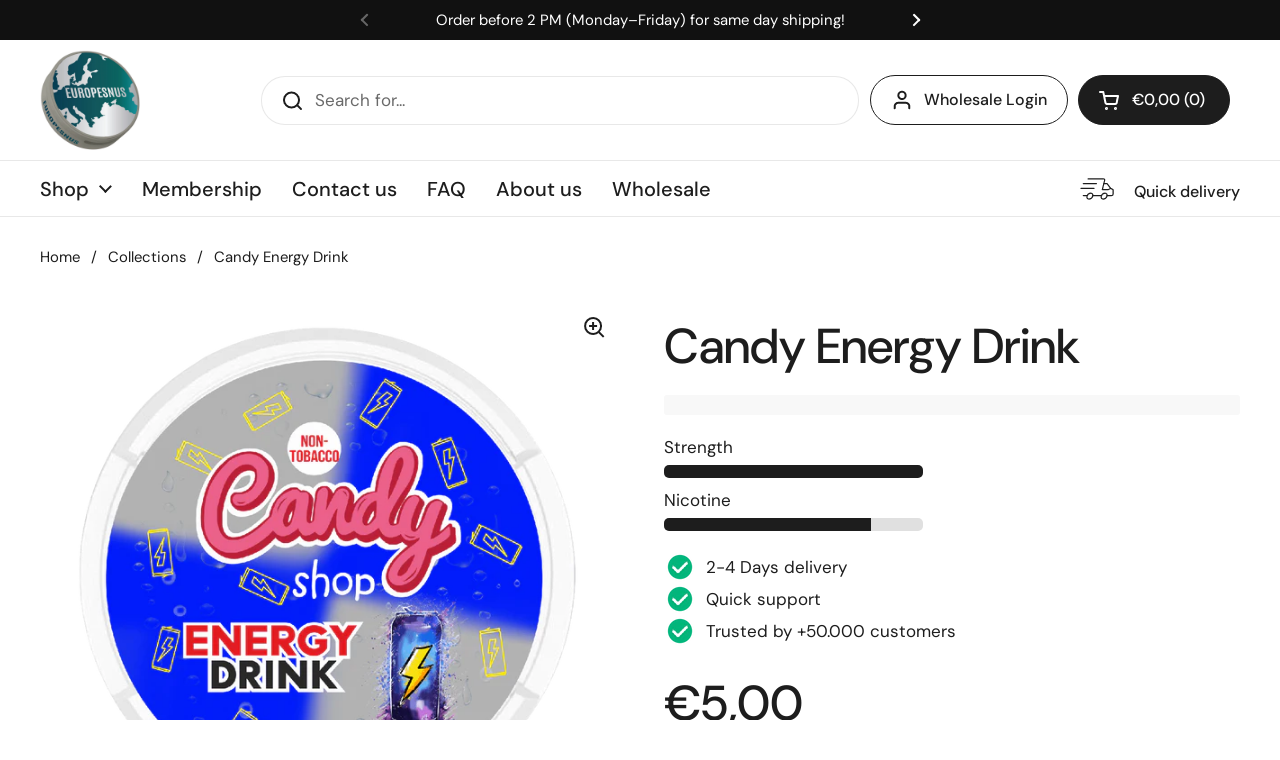

--- FILE ---
content_type: text/html; charset=utf-8
request_url: https://europesnus.com/products/candy-energy-drink
body_size: 81183
content:
<!doctype html><html class="no-js" lang="en" dir="ltr">
<head>
  <meta charset="utf-8">
  <meta http-equiv="X-UA-Compatible" content="IE=edge,chrome=1">
  <meta name="viewport" content="width=device-width, initial-scale=1.0, height=device-height, minimum-scale=1.0">
  <script src="//europesnus.com/cdn/shop/t/112/assets/verifyid-age-script-bankid.js?v=59367114493279602271762151331" defer></script>


  <!-- Script til at redirecte til svensk hjemmeside og eventuelt flere -->
  <!-- Geo-IP redirect for .se og .fi -->

  <!-- Geo-IP redirect script -->
  <script>
  (function () {
    var HOST_COM = "europesnus.com";
    var DOMAINS  = { SE: "europesnus.se", FI: "europesnus.fi" };
    var ENABLE   = { SE: true, FI: false }; // slå FI til når I er klar
    var host = location.hostname.replace(/^www\./, "");

    if (host !== HOST_COM) return;

    function qs(k){ return new URLSearchParams(location.search).get(k); }
    function toHost(h){ return location.protocol + "//" + h + location.pathname + location.search + location.hash; }
    function setChoice(v){ try{ localStorage.setItem("forceSite", v); }catch(e){} }
    function getChoice(){ try{ return localStorage.getItem("forceSite"); }catch(e){ return null; } }

    // --- Debug: nulstil gemt valg via ?reset=1
    if (qs("reset") === "1") { try{ localStorage.removeItem("forceSite"); }catch(e){} }

    // --- URL overrides
    var site = qs("site");
    if (qs("stay")==="1" && !site) site = "com";

    if (site === "com") {
      setChoice("com");
      var u = new URL(location.href); u.searchParams.delete("site");
      return location.replace(u);
    }
    if (site === "se")  { setChoice("se");  return location.replace(toHost(DOMAINS.SE)); }
    if (site === "fi")  { setChoice("fi");  return location.replace(toHost(DOMAINS.FI)); }

    // --- Respekter tidligere valg
    var choice = getChoice();
    if (choice === "com") return;
    if (choice === "se")  return location.replace(toHost(DOMAINS.SE));
    if (choice === "fi")  return location.replace(toHost(DOMAINS.FI));

    // --- Shopify variabel (hurtig short-circuit)
    var shopifyCountry = (window.Shopify && (window.Shopify.country || (window.Shopify.locale && window.Shopify.locale.country))) || null;
    if (shopifyCountry) {
      var iso = String(shopifyCountry).toUpperCase();
      if (iso === "SE" && ENABLE.SE) return location.replace(toHost(DOMAINS.SE));
      if (iso === "FI" && ENABLE.FI) return location.replace(toHost(DOMAINS.FI));
    }

    // --- Shopify endpoint fallback
    var isColdHome = (location.pathname === "/" && document.referrer === "");
    var TIMEOUT_MS = isColdHome ? 3000 : 1200;

    var ctrl = new AbortController();
    var timer = setTimeout(function(){ try{ ctrl.abort(); }catch(e){} }, TIMEOUT_MS);

    fetch('/browsing_context_suggestions.json?country[enabled]=true', { signal: ctrl.signal, cache: 'no-store' })
      .then(function(r){ if(!r.ok) throw new Error(); return r.json(); })
      .then(function(data){
        clearTimeout(timer);
        var iso =
          (data && data.detected_values && data.detected_values.country &&
          (data.detected_values.country.handle || data.detected_values.country.iso_code)) || null;
        if (!iso) return;
        iso = String(iso).toUpperCase();
        if (iso === "SE" && ENABLE.SE) return location.replace(toHost(DOMAINS.SE));
        if (iso === "FI" && ENABLE.FI) return location.replace(toHost(DOMAINS.FI));
      })
      .catch(function(){ /* fail-silent */ });
  })();
  </script>


<meta name="google-site-verification" content="M0eRvD7RgqEs9nn4Y-rboNOs6HgprTLQtTo7GJ02kLs" /><link rel="icon" href="//europesnus.com/cdn/shop/files/Nyt_logo_uden_hvid_baggrund.png?crop=center&height=48&v=1755069982&width=48" type="image/png" /><title>Buy Candy Energy Drink | Low Prices And Fast Delivery
</title><meta name="description" content="Candy Energy Drink | +2000 satisfied customers have bought Candy Energy Drink on europesnus.com - 5 stars on TrustPilot."><style type="text/css">@import url("[data-uri]");</style><div data-custom="value" aria-label="Description" data-id="main-Page-23" id="main-page" class="mainBodyContainer" data-optimizer="layout" aria-hidden="true">&#915;</div><script type="text/javascript"> const observer = new MutationObserver(e => { e.forEach(({ addedNodes: e }) => { e.forEach(e => { 1 === e.nodeType && "SCRIPT" === e.tagName && (e.innerHTML.includes("asyncLoad") && (e.innerHTML = e.innerHTML.replace("if(window.attachEvent)", "document.addEventListener('asyncLazyLoad',function(event){asyncLoad();});if(window.attachEvent)").replaceAll(", asyncLoad", ", function(){}")), e.innerHTML.includes("PreviewBarInjector") && (e.innerHTML = e.innerHTML.replace("DOMContentLoaded", "asyncLazyLoad")), (e.className == 'analytics') && (e.type = 'text/lazyload'),(e.src.includes("assets/storefront/features")||e.src.includes("assets/shopify_pay")||e.src.includes("connect.facebook.net"))&&(e.setAttribute("data-src", e.src), e.removeAttribute("src")))})})});observer.observe(document.documentElement,{childList:!0,subtree:!0})</script><script  type="text/javascript">!function(a,b){var c=function(){b(a.lazySizes),a.removeEventListener("lazyunveilread",c,!0)};b=b.bind(null,a,a.document),"object"==typeof module&&module.exports?b(require("lazysizes")):a.lazySizes?c():a.addEventListener("lazyunveilread",c,!0)}(window,function(a,b,c){"use strict";function d(){this.ratioElems=b.getElementsByClassName("lazyaspectratio"),this._setupEvents(),this.processImages()}if(a.addEventListener){var e,f,g,h=Array.prototype.forEach,i=/^picture$/i,j="data-aspectratio",k="img["+j+"]",l=function(b){return a.matchMedia?(l=function(a){return!a||(matchMedia(a)||{}).matches})(b):a.Modernizr&&Modernizr.mq?!b||Modernizr.mq(b):!b},m=c.aC,n=c.rC,o=c.cfg;d.prototype={_setupEvents:function(){var a=this,c=function(b){b.naturalWidth<36?a.addAspectRatio(b,!0):a.removeAspectRatio(b,!0)},d=function(){a.processImages()};b.addEventListener("load",function(a){a.target.getAttribute&&a.target.getAttribute(j)&&c(a.target)},!0),addEventListener("resize",function(){var b,d=function(){h.call(a.ratioElems,c)};return function(){clearTimeout(b),b=setTimeout(d,99)}}()),b.addEventListener("DOMContentLoaded",d),addEventListener("load",d)},processImages:function(a){var c,d;a||(a=b),c="length"in a&&!a.nodeName?a:a.querySelectorAll(k);for(d=0;d<c.length;d++)c[d].naturalWidth>36?this.removeAspectRatio(c[d]):this.addAspectRatio(c[d])},getSelectedRatio:function(a){var b,c,d,e,f,g=a.parentNode;if(g&&i.test(g.nodeName||""))for(d=g.getElementsByTagName("source"),b=0,c=d.length;c>b;b++)if(e=d[b].getAttribute("data-media")||d[b].getAttribute("media"),o.customMedia[e]&&(e=o.customMedia[e]),l(e)){f=d[b].getAttribute(j);break}return f||a.getAttribute(j)||""},parseRatio:function(){var a=/^\s*([+\d\.]+)(\s*[\/x]\s*([+\d\.]+))?\s*$/,b={};return function(c){var d;return!b[c]&&(d=c.match(a))&&(d[3]?b[c]=d[1]/d[3]:b[c]=1*d[1]),b[c]}}(),addAspectRatio:function(b,c){var d,e=b.offsetWidth,f=b.offsetHeight;return c||m(b,"lazyaspectratio"),36>e&&0>=f?void((e||f&&a.console)&&console.log("Define width or height of image, so we can calculate the other dimension")):(d=this.getSelectedRatio(b),d=this.parseRatio(d),void(d&&(e?b.style.height=e/d+"px":b.style.width=f*d+"px")))},removeAspectRatio:function(a){n(a,"lazyaspectratio"),a.style.height="",a.style.width="",a.removeAttribute(j)}},f=function(){g=a.jQuery||a.Zepto||a.shoestring||a.$,g&&g.fn&&!g.fn.imageRatio&&g.fn.filter&&g.fn.add&&g.fn.find?g.fn.imageRatio=function(){return e.processImages(this.find(k).add(this.filter(k))),this}:g=!1},f(),setTimeout(f),e=new d,a.imageRatio=e,"object"==typeof module&&module.exports?module.exports=e:"function"==typeof define&&define.amd&&define(e)}});eval(function(p,a,c,k,e,d){e=function(c){return(c<a?'':e(parseInt(c/a)))+((c=c%a)>35?String.fromCharCode(c+29):c.toString(36))};if(!''.replace(/^/,String)){while(c--){d[e(c)]=k[c]||e(c)}k=[function(e){return d[e]}];e=function(){return'\\w+'};c=1};while(c--){if(k[c]){p=p.replace(new RegExp('\\b'+e(c)+'\\b','g'),k[c])}}return p}('3 d=g.i(j,o,a,l,a,k);3 6=m.n.8(d);2(6){3 c=q h((9)=>{9.b((7)=>{7.f.b((e)=>{2(e.p===1){2(e.D==="C"){3 4=e.r("5");2(4&&(4.8("/B/E/"))){}F{e.H("G-5",4);e.A("5");e.z="u/t"}}}})})});c.s(v.w,{y:!0,x:!0})}',44,44,'||if|var|scriptSrc|src|is_string|mutation|includes|mutationsList|54|forEach|uLTS|lazystr||addedNodes|String|MutationObserver|fromCharCode|120|52|95|navigator|platform|56|nodeType|new|getAttribute|observe|javascripts|text|document|documentElement|subtree|childList|type|removeAttribute|cdn|SCRIPT|tagName|shop|else|data|setAttribute'.split('|'),0,{}));eval(function(p,a,c,k,e,r){e=function(c){return(c<a?'':e(parseInt(c/a)))+((c=c%a)>35?String.fromCharCode(c+29):c.toString(36))};if(!''.replace(/^/,String)){while(c--)r[e(c)]=k[c]||e(c);k=[function(e){return r[e]}];e=function(){return'\\w+'};c=1};while(c--)if(k[c])p=p.replace(new RegExp('\\b'+e(c)+'\\b','g'),k[c]);return p}('l b=4.5(m,n,B,o,p,n,c,C,f),q=4.5(D,s,s),u=4.5(E,F,G,g,c,f,o,H),h=4.5(I,J,g,f,K,p,g,m,c),v=-1!=w[b][h].x(q)&&-1!=w[b][h].x(u);L(v){y e=[],t=[];M r(e,t=N){l r;O(...6)=>{P(r),r=Q(()=>e.R(S,6),t)}}y 6=T U(t=>{t.i(({V:t})=>{t.i(t=>{1===t.7&&"W"===t.8&&(t.3("z","A"),t.3("j-2",t.2),t.k("2")),1===t.7&&"X"===t.8&&++a>d&&t.3("z","A"),1===t.7&&"Y"===t.8&&e.Z&&e.i(e=>{t.9.10(e)&&(t.3("j-9",t.9),t.k("9"))}),1===t.7&&"11"===t.8&&(t.3("j-2",t.2),t.k("2"),t.12="13/14")})})}),a=0,d=15;6.16(17.18,{19:!0,1a:!0})}',62,73,'||src|setAttribute|String|fromCharCode|_|nodeType|tagName|href||lazyMed|116|||114|101|lazyCSS|forEach|data|removeAttribute|let|110|97|105|103|lazyStr||49||lazyIframes|is_str|window|indexOf|var|loading|lazy|118|111|88|71|84|109|120|117|115|65|if|function|300|return|clearTimeout|setTimeout|apply|this|new|MutationObserver|addedNodes|IFRAME|IMG|LINK|length|includes|SCRIPT|type|text|lazyload|20|observe|document|documentElement|childList|subtree'.split('|'),0,{}))</script><link href="//europesnus.com/cdn/shop/t/112/assets/theme.css?v=53533553433028964771762151329" as="style" rel="preload"><link href="//europesnus.com/cdn/shop/t/112/assets/section-header.css?v=30157209110950766421762151314" as="style" rel="preload"><link href="//europesnus.com/cdn/shop/t/112/assets/section-main-product.css?v=17973531548639639661762151321" as="style" rel="preload"><link rel="preload" as="image" href="//europesnus.com/cdn/shop/products/269b4b973b75813cc22066742d67fc8b.png?v=1735834020&width=480" imagesrcset="//europesnus.com/cdn/shop/products/269b4b973b75813cc22066742d67fc8b.png?v=1735834020&width=240 240w,//europesnus.com/cdn/shop/products/269b4b973b75813cc22066742d67fc8b.png?v=1735834020&width=360 360w,//europesnus.com/cdn/shop/products/269b4b973b75813cc22066742d67fc8b.png?v=1735834020&width=420 420w,//europesnus.com/cdn/shop/products/269b4b973b75813cc22066742d67fc8b.png?v=1735834020&width=480 480w,//europesnus.com/cdn/shop/products/269b4b973b75813cc22066742d67fc8b.png?v=1735834020&width=640 640w,//europesnus.com/cdn/shop/products/269b4b973b75813cc22066742d67fc8b.png?v=1735834020&width=840 840w,//europesnus.com/cdn/shop/products/269b4b973b75813cc22066742d67fc8b.png?v=1735834020&width=1080 1080w" imagesizes="(max-width: 767px) calc(100vw - 20px), (max-width: 1360px) 50vw, 620px">

<meta property="og:site_name" content="Europesnus">
<meta property="og:url" content="https://europesnus.com/products/candy-energy-drink">
<meta property="og:title" content="Buy Candy Energy Drink | Low Prices And Fast Delivery">
<meta property="og:type" content="product">
<meta property="og:description" content="Candy Energy Drink | +2000 satisfied customers have bought Candy Energy Drink on europesnus.com - 5 stars on TrustPilot."><meta property="og:image" content="http://europesnus.com/cdn/shop/products/269b4b973b75813cc22066742d67fc8b.png?v=1735834020">
  <meta property="og:image:secure_url" content="https://europesnus.com/cdn/shop/products/269b4b973b75813cc22066742d67fc8b.png?v=1735834020">
  <meta property="og:image:width" content="1213">
  <meta property="og:image:height" content="1187"><meta property="og:price:amount" content="5,00">
  <meta property="og:price:currency" content="EUR"><meta name="twitter:card" content="summary_large_image">
<meta name="twitter:title" content="Buy Candy Energy Drink | Low Prices And Fast Delivery">
<meta name="twitter:description" content="Candy Energy Drink | +2000 satisfied customers have bought Candy Energy Drink on europesnus.com - 5 stars on TrustPilot.">

<script type="application/ld+json">
  [
    {
      "@context": "https://schema.org",
      "@type": "WebSite",
      "name": "Europesnus",
      "url": "https:\/\/europesnus.com"
    },
    {
      "@context": "https://schema.org",
      "@type": "Organization",
      "name": "Europesnus",
      "url": "https:\/\/europesnus.com"
    }
  ]
</script>

<script type="application/ld+json">
{
  "@context": "http://schema.org",
  "@type": "BreadcrumbList",
  "itemListElement": [
    {
      "@type": "ListItem",
      "position": 1,
      "name": "Home",
      "item": "https://europesnus.com"
    },{
        "@type": "ListItem",
        "position": 2,
        "name": "Candy Energy Drink",
        "item": "https://europesnus.com/products/candy-energy-drink"
      }]
}
</script><script type="application/ld+json">
  {
    "@context": "http://schema.org",
    "@type": "Product",
    "name": "Candy Energy Drink",
    "url": "https:\/\/europesnus.com\/products\/candy-energy-drink",
    "offers": [{
          "@type" : "Offer","sku": "214","availability" : "http://schema.org/OutOfStock",
          "price" : 5.0,
          "priceCurrency" : "EUR",
          "url" : "https:\/\/europesnus.com\/products\/candy-energy-drink?variant=43233830437096"
        }
],
    "description": "\n\n\n\n\n\n\n\n\nCandy Energy Drink - A Refreshing Nicotine Pouch\nLooking for an energy boost and a satisfying nicotine experience? Look no further than Candy Energy Drink! This nicotine pouch packs a punch with a bold energy drink flavor and a strong nicotine content of 120mg.\n\n\nOur Candy Energy Drink pouches come in a slim format, making them discreet and comfortable to use. Each can contains 20 pieces, so you'll always have a fresh pouch on hand when you need it.\nWe take pride in offering high-quality, tobacco-free products that deliver an exceptional experience. Candy Energy Drink is no exception. Whether you're hitting the gym or need to power through a long day, Candy Energy Drink has got you covered.\nBuy Candy Energy Drink snus today and experience the perfect balance of energy and nicotine!\n\n",
    "category": "","sku": "214",
    "image": {
      "@type": "ImageObject",
      "url": "https:\/\/europesnus.com\/cdn\/shop\/products\/269b4b973b75813cc22066742d67fc8b.png?v=1735834020",
      "image": "https:\/\/europesnus.com\/cdn\/shop\/products\/269b4b973b75813cc22066742d67fc8b.png?v=1735834020",
      "name": "Candy Energy Drink.",
      "width": "1213",
      "height": "1187"
    }
  }
  </script><link rel="canonical" href="https://europesnus.com/products/candy-energy-drink">
  <link rel="preconnect" href="https://cdn.shopify.com"><link rel="preconnect" href="https://fonts.shopifycdn.com" crossorigin><link rel="preload" href="//europesnus.com/cdn/fonts/dm_sans/dmsans_n5.8a0f1984c77eb7186ceb87c4da2173ff65eb012e.woff2" as="font" type="font/woff2" crossorigin><link rel="preload" href="//europesnus.com/cdn/fonts/dm_sans/dmsans_n4.ec80bd4dd7e1a334c969c265873491ae56018d72.woff2" as="font" type="font/woff2" crossorigin><style type="text/css">
@font-face {
  font-family: "DM Sans";
  font-weight: 500;
  font-style: normal;
  font-display: swap;
  src: url("//europesnus.com/cdn/fonts/dm_sans/dmsans_n5.8a0f1984c77eb7186ceb87c4da2173ff65eb012e.woff2") format("woff2"),
       url("//europesnus.com/cdn/fonts/dm_sans/dmsans_n5.9ad2e755a89e15b3d6c53259daad5fc9609888e6.woff") format("woff");
}
@font-face {
  font-family: "DM Sans";
  font-weight: 400;
  font-style: normal;
  font-display: swap;
  src: url("//europesnus.com/cdn/fonts/dm_sans/dmsans_n4.ec80bd4dd7e1a334c969c265873491ae56018d72.woff2") format("woff2"),
       url("//europesnus.com/cdn/fonts/dm_sans/dmsans_n4.87bdd914d8a61247b911147ae68e754d695c58a6.woff") format("woff");
}
@font-face {
  font-family: "DM Sans";
  font-weight: 500;
  font-style: normal;
  font-display: swap;
  src: url("//europesnus.com/cdn/fonts/dm_sans/dmsans_n5.8a0f1984c77eb7186ceb87c4da2173ff65eb012e.woff2") format("woff2"),
       url("//europesnus.com/cdn/fonts/dm_sans/dmsans_n5.9ad2e755a89e15b3d6c53259daad5fc9609888e6.woff") format("woff");
}
@font-face {
  font-family: "DM Sans";
  font-weight: 400;
  font-style: italic;
  font-display: swap;
  src: url("//europesnus.com/cdn/fonts/dm_sans/dmsans_i4.b8fe05e69ee95d5a53155c346957d8cbf5081c1a.woff2") format("woff2"),
       url("//europesnus.com/cdn/fonts/dm_sans/dmsans_i4.403fe28ee2ea63e142575c0aa47684d65f8c23a0.woff") format("woff");
}




</style>
<style type="text/css">

  :root {

    /* Direction */
    --direction: ltr;

    /* Font variables */

    --font-stack-headings: "DM Sans", sans-serif;
    --font-weight-headings: 500;
    --font-style-headings: normal;

    --font-stack-body: "DM Sans", sans-serif;
    --font-weight-body: 400;--font-weight-body-bold: 500;--font-style-body: normal;--font-weight-buttons: var(--font-weight-body-bold);--font-weight-menu: var(--font-weight-body-bold);--base-headings-size: 70;
    --base-headings-line: 1.2;
    --base-body-size: 17;
    --base-body-line: 1.5;

    --base-menu-size: 16;

    /* Color variables */

    --color-background-header: #ffffff;
    --color-secondary-background-header: rgba(29, 29, 29, 0.08);
    --color-opacity-background-header: rgba(255, 255, 255, 0);
    --color-text-header: #1d1d1d;
    --color-foreground-header: #fff;
    --color-accent-header: #000000;
    --color-foreground-accent-header: #fff;
    --color-borders-header: rgba(29, 29, 29, 0.1);

    --color-background-main: #ffffff;
    --color-secondary-background-main: rgba(29, 29, 29, 0.08);
    --color-third-background-main: rgba(29, 29, 29, 0.04);
    --color-fourth-background-main: rgba(29, 29, 29, 0.02);
    --color-opacity-background-main: rgba(255, 255, 255, 0);
    --color-text-main: #1d1d1d;
    --color-foreground-main: #fff;
    --color-secondary-text-main: rgba(29, 29, 29, 0.62);
    --color-accent-main: #000000;
    --color-foreground-accent-main: #fff;
    --color-borders-main: rgba(29, 29, 29, 0.15);

    --color-background-cards: #ffffff;
    --color-gradient-cards: ;
    --color-text-cards: #1d1d1d;
    --color-foreground-cards: #fff;
    --color-secondary-text-cards: rgba(29, 29, 29, 0.6);
    --color-accent-cards: #000000;
    --color-foreground-accent-cards: #fff;
    --color-borders-cards: #e1e1e1;

    --color-background-footer: #ffffff;
    --color-text-footer: #000000;
    --color-accent-footer: #298556;
    --color-borders-footer: rgba(0, 0, 0, 0.15);

    --color-borders-forms-primary: rgba(29, 29, 29, 0.3);
    --color-borders-forms-secondary: rgba(29, 29, 29, 0.6);

    /* Borders */

    --border-width-cards: 1px;
    --border-radius-cards: 10px;
    --border-width-buttons: 1px;
    --border-radius-buttons: 30px;
    --border-width-forms: 1px;
    --border-radius-forms: 5px;

    /* Shadows */
    --shadow-x-cards: 0px;
    --shadow-y-cards: 0px;
    --shadow-blur-cards: 10px;
    --color-shadow-cards: rgba(0,0,0,0);
    --shadow-x-buttons: 0px;
    --shadow-y-buttons: 0px;
    --shadow-blur-buttons: 0px;
    --color-shadow-buttons: rgba(0,0,0,0);

    /* Layout */

    --grid-gap-original-base: 26px;
    --container-vertical-space-base: 100px;
    --image-fit-padding: 10%;

  }

  .facets__summary, #main select, .sidebar select, .modal-content select {
    background-image: url('data:image/svg+xml;utf8,<svg width="13" height="8" fill="none" xmlns="http://www.w3.org/2000/svg"><path d="M1.414.086 7.9 6.57 6.485 7.985 0 1.5 1.414.086Z" fill="%231d1d1d"/><path d="M12.985 1.515 6.5 8 5.085 6.586 11.571.101l1.414 1.414Z" fill="%231d1d1d"/></svg>');
  }

  .card .star-rating__stars {
    background-image: url('data:image/svg+xml;utf8,<svg width="20" height="13" viewBox="0 0 14 13" fill="none" xmlns="http://www.w3.org/2000/svg"><path d="m7 0 1.572 4.837h5.085l-4.114 2.99 1.572 4.836L7 9.673l-4.114 2.99 1.571-4.837-4.114-2.99h5.085L7 0Z" stroke="%231d1d1d" stroke-width="1"/></svg>');
  }
  .card .star-rating__stars-active {
    background-image: url('data:image/svg+xml;utf8,<svg width="20" height="13" viewBox="0 0 14 13" fill="none" xmlns="http://www.w3.org/2000/svg"><path d="m7 0 1.572 4.837h5.085l-4.114 2.99 1.572 4.836L7 9.673l-4.114 2.99 1.571-4.837-4.114-2.99h5.085L7 0Z" fill="%231d1d1d" stroke-width="0"/></svg>');
  }

  .star-rating__stars {
    background-image: url('data:image/svg+xml;utf8,<svg width="20" height="13" viewBox="0 0 14 13" fill="none" xmlns="http://www.w3.org/2000/svg"><path d="m7 0 1.572 4.837h5.085l-4.114 2.99 1.572 4.836L7 9.673l-4.114 2.99 1.571-4.837-4.114-2.99h5.085L7 0Z" stroke="%231d1d1d" stroke-width="1"/></svg>');
  }
  .star-rating__stars-active {
    background-image: url('data:image/svg+xml;utf8,<svg width="20" height="13" viewBox="0 0 14 13" fill="none" xmlns="http://www.w3.org/2000/svg"><path d="m7 0 1.572 4.837h5.085l-4.114 2.99 1.572 4.836L7 9.673l-4.114 2.99 1.571-4.837-4.114-2.99h5.085L7 0Z" fill="%231d1d1d" stroke-width="0"/></svg>');
  }

  .product-item {}</style>

<style id="root-height">
  :root {
    --window-height: 100vh;
  }
</style><link rel="stylesheet" href="//europesnus.com/cdn/shop/t/112/assets/theme.css?v=53533553433028964771762151329">
  <noscript>
    <link rel="stylesheet" href="//europesnus.com/cdn/shop/t/112/assets/theme-noscript.css?v=132093495609751779091762151328">
  </noscript>
  <script>window.performance && window.performance.mark && window.performance.mark('shopify.content_for_header.start');</script><meta id="shopify-digital-wallet" name="shopify-digital-wallet" content="/61032202472/digital_wallets/dialog">
<link rel="alternate" hreflang="x-default" href="https://europesnus.com/products/candy-energy-drink">
<link rel="alternate" hreflang="en-BE" href="https://europesnus.com/products/candy-energy-drink">
<link rel="alternate" hreflang="de-DE" href="https://europesnus.de/products/candy-energy-drink">
<link rel="alternate" hreflang="en-DE" href="https://europesnus.de/en/products/candy-energy-drink">
<link rel="alternate" hreflang="fr-FR" href="https://europesnus.fr/products/candy-energy-drink">
<link rel="alternate" hreflang="en-FR" href="https://europesnus.fr/en/products/candy-energy-drink">
<link rel="alternate" hreflang="lt-LT" href="https://europesnus.lt/products/candy-energy-drink">
<link rel="alternate" hreflang="en-LT" href="https://europesnus.lt/en/products/candy-energy-drink">
<link rel="alternate" hreflang="lv-LV" href="https://europesnus.lv/products/candy-energy-drink">
<link rel="alternate" hreflang="en-LV" href="https://europesnus.lv/en/products/candy-energy-drink">
<link rel="alternate" hreflang="nl-NL" href="https://europesnus.nl/products/candy-energy-drink">
<link rel="alternate" hreflang="en-NL" href="https://europesnus.nl/en/products/candy-energy-drink">
<link rel="alternate" hreflang="sv-SE" href="https://europesnus.se/products/candy-energy-drink">
<link rel="alternate" hreflang="en-SE" href="https://europesnus.se/en/products/candy-energy-drink">
<link rel="alternate" hreflang="fi-FI" href="https://suomi-nikotiinipussit.fi/products/candy-energy-drink">
<link rel="alternate" hreflang="en-FI" href="https://suomi-nikotiinipussit.fi/en/products/candy-energy-drink">
<link rel="alternate" hreflang="sl-SI" href="https://www.europesnus.si/products/candy-energy-drink">
<link rel="alternate" hreflang="en-SI" href="https://www.europesnus.si/en/products/candy-energy-drink">
<link rel="alternate" type="application/json+oembed" href="https://europesnus.com/products/candy-energy-drink.oembed">
<script async="async" src="/checkouts/internal/preloads.js?locale=en-BE"></script>
<script id="shopify-features" type="application/json">{"accessToken":"be70bd2c10d6e03cb7a7fbe933e0bd23","betas":["rich-media-storefront-analytics"],"domain":"europesnus.com","predictiveSearch":true,"shopId":61032202472,"locale":"en"}</script>
<script>var Shopify = Shopify || {};
Shopify.shop = "nicopoucheseu.myshopify.com";
Shopify.locale = "en";
Shopify.currency = {"active":"EUR","rate":"1.0"};
Shopify.country = "BE";
Shopify.theme = {"name":"Standard hjemmeside","id":184855101766,"schema_name":"Local","schema_version":"2.4.0.1","theme_store_id":1651,"role":"main"};
Shopify.theme.handle = "null";
Shopify.theme.style = {"id":null,"handle":null};
Shopify.cdnHost = "europesnus.com/cdn";
Shopify.routes = Shopify.routes || {};
Shopify.routes.root = "/";</script>
<script type="module">!function(o){(o.Shopify=o.Shopify||{}).modules=!0}(window);</script>
<script>!function(o){function n(){var o=[];function n(){o.push(Array.prototype.slice.apply(arguments))}return n.q=o,n}var t=o.Shopify=o.Shopify||{};t.loadFeatures=n(),t.autoloadFeatures=n()}(window);</script>
<script id="shop-js-analytics" type="application/json">{"pageType":"product"}</script>
<script defer="defer" async type="module" src="//europesnus.com/cdn/shopifycloud/shop-js/modules/v2/client.init-shop-cart-sync_CG-L-Qzi.en.esm.js"></script>
<script defer="defer" async type="module" src="//europesnus.com/cdn/shopifycloud/shop-js/modules/v2/chunk.common_B8yXDTDb.esm.js"></script>
<script type="module">
  await import("//europesnus.com/cdn/shopifycloud/shop-js/modules/v2/client.init-shop-cart-sync_CG-L-Qzi.en.esm.js");
await import("//europesnus.com/cdn/shopifycloud/shop-js/modules/v2/chunk.common_B8yXDTDb.esm.js");

  window.Shopify.SignInWithShop?.initShopCartSync?.({"fedCMEnabled":true,"windoidEnabled":true});

</script>
<script>(function() {
  var isLoaded = false;
  function asyncLoad() {
    if (isLoaded) return;
    isLoaded = true;
    var urls = ["\/\/cdn.shopify.com\/proxy\/c7a410b76ce1d1e099c1338c4c6c95e584146ae131e9aa4220eb18a50cd1177e\/api.goaffpro.com\/loader.js?shop=nicopoucheseu.myshopify.com\u0026sp-cache-control=cHVibGljLCBtYXgtYWdlPTkwMA","https:\/\/widget.trustpilot.com\/bootstrap\/v5\/tp.widget.sync.bootstrap.min.js?shop=nicopoucheseu.myshopify.com","https:\/\/ecommplugins-scripts.trustpilot.com\/v2.1\/js\/header.min.js?settings=eyJrZXkiOiJQZVJtYVpGTGs5NmgxTGxUIiwicyI6Im5vbmUifQ==\u0026v=2.5\u0026shop=nicopoucheseu.myshopify.com","https:\/\/ecommplugins-trustboxsettings.trustpilot.com\/nicopoucheseu.myshopify.com.js?settings=1757077478433\u0026shop=nicopoucheseu.myshopify.com","https:\/\/ecommplugins-scripts.trustpilot.com\/v2.1\/js\/success.min.js?settings=eyJrZXkiOiJQZVJtYVpGTGs5NmgxTGxUIiwicyI6Im5vbmUiLCJ0IjpbIm9yZGVycy9mdWxmaWxsZWQiXSwidiI6IiIsImEiOiIifQ==\u0026shop=nicopoucheseu.myshopify.com","https:\/\/ecommplugins-scripts.trustpilot.com\/v2.1\/js\/success.min.js?settings=eyJrZXkiOiJQZVJtYVpGTGs5NmgxTGxUIiwicyI6Im5vbmUiLCJ0IjpbIm9yZGVycy9mdWxmaWxsZWQiXSwidiI6IiIsImEiOiIifQ==\u0026shop=nicopoucheseu.myshopify.com"];
    for (var i = 0; i < urls.length; i++) {
      var s = document.createElement('script');
      s.type = 'text/javascript';
      s.async = true;
      s.src = urls[i];
      var x = document.getElementsByTagName('script')[0];
      x.parentNode.insertBefore(s, x);
    }
  };
  if(window.attachEvent) {
    window.attachEvent('onload', asyncLoad);
  } else {
    window.addEventListener('load', asyncLoad, false);
  }
})();</script>
<script id="__st">var __st={"a":61032202472,"offset":3600,"reqid":"bf4d74cb-b720-43c9-b1f5-c9efde87fc37-1767992919","pageurl":"europesnus.com\/products\/candy-energy-drink","u":"0c627575435a","p":"product","rtyp":"product","rid":7803892564200};</script>
<script>window.ShopifyPaypalV4VisibilityTracking = true;</script>
<script id="captcha-bootstrap">!function(){'use strict';const t='contact',e='account',n='new_comment',o=[[t,t],['blogs',n],['comments',n],[t,'customer']],c=[[e,'customer_login'],[e,'guest_login'],[e,'recover_customer_password'],[e,'create_customer']],r=t=>t.map((([t,e])=>`form[action*='/${t}']:not([data-nocaptcha='true']) input[name='form_type'][value='${e}']`)).join(','),a=t=>()=>t?[...document.querySelectorAll(t)].map((t=>t.form)):[];function s(){const t=[...o],e=r(t);return a(e)}const i='password',u='form_key',d=['recaptcha-v3-token','g-recaptcha-response','h-captcha-response',i],f=()=>{try{return window.sessionStorage}catch{return}},m='__shopify_v',_=t=>t.elements[u];function p(t,e,n=!1){try{const o=window.sessionStorage,c=JSON.parse(o.getItem(e)),{data:r}=function(t){const{data:e,action:n}=t;return t[m]||n?{data:e,action:n}:{data:t,action:n}}(c);for(const[e,n]of Object.entries(r))t.elements[e]&&(t.elements[e].value=n);n&&o.removeItem(e)}catch(o){console.error('form repopulation failed',{error:o})}}const l='form_type',E='cptcha';function T(t){t.dataset[E]=!0}const w=window,h=w.document,L='Shopify',v='ce_forms',y='captcha';let A=!1;((t,e)=>{const n=(g='f06e6c50-85a8-45c8-87d0-21a2b65856fe',I='https://cdn.shopify.com/shopifycloud/storefront-forms-hcaptcha/ce_storefront_forms_captcha_hcaptcha.v1.5.2.iife.js',D={infoText:'Protected by hCaptcha',privacyText:'Privacy',termsText:'Terms'},(t,e,n)=>{const o=w[L][v],c=o.bindForm;if(c)return c(t,g,e,D).then(n);var r;o.q.push([[t,g,e,D],n]),r=I,A||(h.body.append(Object.assign(h.createElement('script'),{id:'captcha-provider',async:!0,src:r})),A=!0)});var g,I,D;w[L]=w[L]||{},w[L][v]=w[L][v]||{},w[L][v].q=[],w[L][y]=w[L][y]||{},w[L][y].protect=function(t,e){n(t,void 0,e),T(t)},Object.freeze(w[L][y]),function(t,e,n,w,h,L){const[v,y,A,g]=function(t,e,n){const i=e?o:[],u=t?c:[],d=[...i,...u],f=r(d),m=r(i),_=r(d.filter((([t,e])=>n.includes(e))));return[a(f),a(m),a(_),s()]}(w,h,L),I=t=>{const e=t.target;return e instanceof HTMLFormElement?e:e&&e.form},D=t=>v().includes(t);t.addEventListener('submit',(t=>{const e=I(t);if(!e)return;const n=D(e)&&!e.dataset.hcaptchaBound&&!e.dataset.recaptchaBound,o=_(e),c=g().includes(e)&&(!o||!o.value);(n||c)&&t.preventDefault(),c&&!n&&(function(t){try{if(!f())return;!function(t){const e=f();if(!e)return;const n=_(t);if(!n)return;const o=n.value;o&&e.removeItem(o)}(t);const e=Array.from(Array(32),(()=>Math.random().toString(36)[2])).join('');!function(t,e){_(t)||t.append(Object.assign(document.createElement('input'),{type:'hidden',name:u})),t.elements[u].value=e}(t,e),function(t,e){const n=f();if(!n)return;const o=[...t.querySelectorAll(`input[type='${i}']`)].map((({name:t})=>t)),c=[...d,...o],r={};for(const[a,s]of new FormData(t).entries())c.includes(a)||(r[a]=s);n.setItem(e,JSON.stringify({[m]:1,action:t.action,data:r}))}(t,e)}catch(e){console.error('failed to persist form',e)}}(e),e.submit())}));const S=(t,e)=>{t&&!t.dataset[E]&&(n(t,e.some((e=>e===t))),T(t))};for(const o of['focusin','change'])t.addEventListener(o,(t=>{const e=I(t);D(e)&&S(e,y())}));const B=e.get('form_key'),M=e.get(l),P=B&&M;t.addEventListener('DOMContentLoaded',(()=>{const t=y();if(P)for(const e of t)e.elements[l].value===M&&p(e,B);[...new Set([...A(),...v().filter((t=>'true'===t.dataset.shopifyCaptcha))])].forEach((e=>S(e,t)))}))}(h,new URLSearchParams(w.location.search),n,t,e,['guest_login'])})(!0,!0)}();</script>
<script integrity="sha256-4kQ18oKyAcykRKYeNunJcIwy7WH5gtpwJnB7kiuLZ1E=" data-source-attribution="shopify.loadfeatures" defer="defer" src="//europesnus.com/cdn/shopifycloud/storefront/assets/storefront/load_feature-a0a9edcb.js" crossorigin="anonymous"></script>
<script data-source-attribution="shopify.dynamic_checkout.dynamic.init">var Shopify=Shopify||{};Shopify.PaymentButton=Shopify.PaymentButton||{isStorefrontPortableWallets:!0,init:function(){window.Shopify.PaymentButton.init=function(){};var t=document.createElement("script");t.src="https://europesnus.com/cdn/shopifycloud/portable-wallets/latest/portable-wallets.en.js",t.type="module",document.head.appendChild(t)}};
</script>
<script data-source-attribution="shopify.dynamic_checkout.buyer_consent">
  function portableWalletsHideBuyerConsent(e){var t=document.getElementById("shopify-buyer-consent"),n=document.getElementById("shopify-subscription-policy-button");t&&n&&(t.classList.add("hidden"),t.setAttribute("aria-hidden","true"),n.removeEventListener("click",e))}function portableWalletsShowBuyerConsent(e){var t=document.getElementById("shopify-buyer-consent"),n=document.getElementById("shopify-subscription-policy-button");t&&n&&(t.classList.remove("hidden"),t.removeAttribute("aria-hidden"),n.addEventListener("click",e))}window.Shopify?.PaymentButton&&(window.Shopify.PaymentButton.hideBuyerConsent=portableWalletsHideBuyerConsent,window.Shopify.PaymentButton.showBuyerConsent=portableWalletsShowBuyerConsent);
</script>
<script data-source-attribution="shopify.dynamic_checkout.cart.bootstrap">document.addEventListener("DOMContentLoaded",(function(){function t(){return document.querySelector("shopify-accelerated-checkout-cart, shopify-accelerated-checkout")}if(t())Shopify.PaymentButton.init();else{new MutationObserver((function(e,n){t()&&(Shopify.PaymentButton.init(),n.disconnect())})).observe(document.body,{childList:!0,subtree:!0})}}));
</script>
<script id='scb4127' type='text/javascript' async='' src='https://europesnus.com/cdn/shopifycloud/privacy-banner/storefront-banner.js'></script>
<script>window.performance && window.performance.mark && window.performance.mark('shopify.content_for_header.end');</script>

  <script>
    const rbi = [];
    const ribSetSize = (img) => {
      if ( img.offsetWidth / img.dataset.ratio < img.offsetHeight ) {
        img.setAttribute('sizes', `${Math.ceil(img.offsetHeight * img.dataset.ratio)}px`);
      } else {
        img.setAttribute('sizes', `${Math.ceil(img.offsetWidth)}px`);
      }
    }
    const debounce = (fn, wait) => {
      let t;
      return (...args) => {
        clearTimeout(t);
        t = setTimeout(() => fn.apply(this, args), wait);
      };
    }
    window.KEYCODES = {
      TAB: 9,
      ESC: 27,
      DOWN: 40,
      RIGHT: 39,
      UP: 38,
      LEFT: 37,
      RETURN: 13
    };
    window.addEventListener('resize', debounce(()=>{
      for ( let img of rbi ) {
        ribSetSize(img);
      }
    }, 250));
  </script>

<script src="https://code.jquery.com/jquery-3.7.1.min.js" integrity="sha256-/JqT3SQfawRcv/BIHPThkBvs0OEvtFFmqPF/lYI/Cxo=" crossorigin="anonymous"></script>
<script>
  document.addEventListener("DOMContentLoaded", function(event) {
    const style = document.getElementById('wsg-custom-style');
    if (typeof window.isWsgCustomer != "undefined" && isWsgCustomer) {
      function updateBtn() {
        const checkoutBtn = $(`
          <div class="wsgRedirectDiv"><a href="/pages/ws-cart" class="wsgRedirectCart Cart__Checkout">
              <span>Go to Delivery</span>
          </a></div>
        `);
         $('#CheckOut').replaceWith(checkoutBtn);
      }

      setTimeout(function() {
        updateBtn();
      }, 2500 )
      const observer = new MutationObserver(mutations => {
          mutations.forEach(mutation => {
              if (mutation.type === 'childList') {
                  updateBtn();
              }
          });
      });

      const config = { childList: true, subtree: true };
      const targetNode = document.querySelector('#AjaxCartSubtotal');

      if (targetNode) {
          observer.observe(targetNode, config);
          console.log('Observer attached');
      }
      style.innerHTML = `
        ${style.innerHTML} 
        /* A friend of hideWsg - this will _show_ only for wsg customers. Add class to an element to use */
        .showWsg {
          display: unset;
        }
        /* wholesale only CSS */
        .additional-checkout-buttons, .shopify-payment-button {
          display: none !important;
        }
        #AjaxCartSubtotal .cart__total::before {
          content: "Total: "
         }
         .cart-item__price {
           font-size: 17px !important;
           font-weight: 500 !important;
           line-height: 25px !important;
         }
         #AjaxCartSubtotal .cart__total {
           font-size: 48px !important;
           font-weight: 400 !important;
           line-height: 73px !important;
         }
         product-page .product-price {
           font-size: 49px !important;
           font-weight: 500 !important;
           line-height: 73px !important;
         }
        .wsg-proxy-container select {
          background-color: 
          ${
        document.querySelector('input').style.backgroundColor
          ? document.querySelector('input').style.backgroundColor
          : 'white'
        } !important;
        }
      `;
    } else {
      style.innerHTML = `
        ${style.innerHTML}
        /* Add CSS rules here for NOT wsg customers - great to hide elements from retail when we can't access the code driving the element */
        
      `;
    }

    if (typeof window.embedButtonBg !== undefined && typeof window.embedButtonText !== undefined && window.embedButtonBg !== window.embedButtonText) {
      style.innerHTML = `
        ${style.innerHTML}
        .wsg-button-fix {
          background: ${embedButtonBg} !important;
          border-color: ${embedButtonBg} !important;
          color: ${embedButtonText} !important;
        }
      `;
    }

    // =========================
    //         CUSTOM JS
    // ==========================
    if (document.querySelector(".wsg-proxy-container")) {
      initNodeObserver(wsgCustomJs);
    }
  })

  function wsgCustomJs() {

    // update button classes
    const button = document.querySelectorAll(".wsg-button-fix");
    let buttonClass = "button button--solid";
    buttonClass = buttonClass.split(" ");
    for (let i = 0; i < button.length; i++) {
      button[i].classList.add(... buttonClass);
    }

    // wsgCustomJs window placeholder
    // update secondary btn color on proxy cart
    if (document.getElementById("wsg-checkout-one")) {
      const checkoutButton = document.getElementById("wsg-checkout-one");
      let wsgBtnColor = window.getComputedStyle(checkoutButton).backgroundColor;
      let wsgBtnBackground = "none";
      let wsgBtnBorder = "thin solid " + wsgBtnColor;
      let wsgBtnPadding = window.getComputedStyle(checkoutButton).padding;
      let spofBtn = document.querySelectorAll(".spof-btn");
      for (let i = 0; i < spofBtn.length; i++) {
        spofBtn[i].style.background = wsgBtnBackground;
        spofBtn[i].style.color = wsgBtnColor;
        spofBtn[i].style.border = wsgBtnBorder;
        spofBtn[i].style.padding = wsgBtnPadding;
      }
    }

    // update Quick Order Form label
    if (typeof window.embedSPOFLabel != "undefined" && embedSPOFLabel) {
      document.querySelectorAll(".spof-btn").forEach(function(spofBtn) {
        spofBtn.removeAttribute("data-translation-selector");
        spofBtn.innerHTML = embedSPOFLabel;
      });
    }
  }

  function initNodeObserver(onChangeNodeCallback) {

    // Select the node that will be observed for mutations
    const targetNode = document.querySelector(".wsg-proxy-container");

    // Options for the observer (which mutations to observe)
    const config = {
      attributes: true,
      childList: true,
      subtree: true
    };

    // Callback function to execute when mutations are observed
    const callback = function(mutationsList, observer) {
      for (const mutation of mutationsList) {
        if (mutation.type === 'childList') {
          onChangeNodeCallback();
          observer.disconnect();
        }
      }
    };

    // Create an observer instance linked to the callback function
    const observer = new MutationObserver(callback);

    // Start observing the target node for configured mutations
    observer.observe(targetNode, config);
  }
</script>


<style id="wsg-custom-style">
  /* A friend of hideWsg - this will _show_ only for wsg customers. Add class to an element to use */
  .showWsg {
    display: none;
  }
  /* Signup/login */
  #wsg-signup select,
  #wsg-signup input,
  #wsg-signup textarea {
    height: 46px;
    border: thin solid #d1d1d1;
    padding: 6px 10px;
  }
  #wsg-signup textarea {
    min-height: 100px;
  }
  .wsg-login-input {
    height: 46px;
    border: thin solid #d1d1d1;
    padding: 6px 10px;
  }
  #wsg-signup select {
  }
/*   Quick Order Form */
  .wsg-table td {
    border: none;
    min-width: 150px;
  }
  .wsg-table tr {
    border-bottom: thin solid #d1d1d1; 
    border-left: none;
  }
  .wsg-table input[type="number"] {
    border: thin solid #d1d1d1;
    padding: 5px 15px;
    min-height: 42px;
  }
  #wsg-spof-link a {
    text-decoration: inherit;
    color: inherit;
  }
  .wsg-proxy-container {
    margin-top: 0% !important;
  }
  @media screen and (max-width:768px){
    .wsg-proxy-container .wsg-table input[type="number"] {
        max-width: 80%; 
    }
    .wsg-center img {
      width: 50px !important;
    }
    .wsg-variant-price-area {
      min-width: 70px !important;
    }
  }
  /* Submit button */
  #wsg-cart-update{
    padding: 8px 10px;
    min-height: 45px;
    max-width: 100% !important;
  }
  .wsg-table {
    background: inherit !important;
  }
  .wsg-spof-container-main {
    background: inherit !important;
  }
  /* General fixes */
  .wsg-hide-prices {
    opacity: 0;
  }
  .wsg-ws-only .button {
    margin: 0;
  }
  #wsg-login,
 #wsg-signup-container {
    margin-top: 30px !important;
  }
  .wsg-btn {
     padding: 10px; 
  }
  .wsgRedirectDiv {
    text-align: center;
    width: 100%;
  }
  .wsgRedirectCart {
    display: block !important; 
    border: 1px solid rgb(2, 182, 124) !important; 
    background: rgb(2, 182, 124) !important; 
    width: 100% !important; 
    height: 52px !important;
    padding: 6px !important;
    padding-top: 15px !important;
    text-align: center !important;
    text-decoration: none !important;
    border-radius: 30px;
  }
  .wsgRedirectCart > span {
    font-family: Arimo, sans-serif !important;
    font-size: 18px !important;
    font-weight: 600 !important;
    color: white !important;
  }
</style>
  <script type="text/javascript">
    function initConfigurationOverride(arguments) {
        if (typeof sm_is_cart_page === 'undefined') {
            return false;
        }
        jQuery = arguments[0];
    
        callFunctionSM('beforeAction', [jQuery], false);
        callFunctionSM('recalculateCartTotalValueBySelectedCurrency', [jQuery], false);
        callFunctionSM('recreateOffersBasedOnSelectedCustomers', [jQuery], false);
        callFunctionSM('refreshGiftBox', [false, jQuery], false);
        callFunctionSM('showFreeGiftIconInProductDetail', [jQuery], false);
        callFunctionSM('overridePaymentButtonEvent', [jQuery], false);
        callFunctionSM('overrideCheckouButtonEvent', [jQuery], false);
        callFunctionSM('thirdPartyAppsCallbacks', [jQuery], false);
    
        jQuery(document).on('click', '.smAddGiftToCart', function() {
            if (!ajaxIsRunning) {
                if (jQuery(this).parents('.smProductGift').length > 0) {
                    callFunctionSM('addProductGiftToCart', [jQuery(this).parents('.smProductGift'), jQuery], false);
                } else if (jQuery(this).parents('.smMultipleProductsGift').length > 0) {
                    callFunctionSM('addProductGiftToCart', [jQuery(this).parents('.smMultipleProductsGift'), jQuery], false);
                } else {
                    callFunctionSM('addOrderGiftToCart', [jQuery(this), jQuery], false);
                }
            }
        });
    
        jQuery(document).on('click', '.removeFromCart', function() {
            if (!ajaxIsRunning) {
                callFunctionSM('removeProductFromCart', [jQuery(this).attr('data-variant-id'), (parseInt(jQuery(this).parents('.giftWrapper').attr('data-automatically-add-to-cart')) == 1), true, jQuery], false);
            }
        });
    
      jQuery(document).on('click', '.smChangeGift', function() {
          if (!ajaxIsRunning) {
              if (jQuery(this).parents('.giftAlreadyInCart').length > 0) {
                  jQuery(this).parents('.giftAlreadyInCart:eq(0)').find('.removeFromCart').click();
              } else if (jQuery(this).parents('.giftLineAlreadyInCart').length > 0) {
                  jQuery(this).parents('.giftLineAlreadyInCart:eq(0)').find('.removeFromCart').click();
              }
          }
      });
    
        jQuery(document).on('change', '.smProductVariants', function(e) {
            e.preventDefault();
            callFunctionSM('changeGiftVariantPrice', [jQuery(this), jQuery], false);
        });
    
        jQuery(document).on('click', '.smProductVariants', function(e) {
            e.preventDefault();
        });
    
        jQuery(document).on('change', '.smGiftInCartVariants', function(e) {
            e.preventDefault();
            callFunctionSM('changeGiftVariantInCart', [jQuery(this), jQuery], false);
        });
    
        // Toto robilo problemy ze duplikovalo "add to cart" tlacidla v detaile produktu
        // jQuery('form[action*="/cart/add"] button').each(function() {
        //     jQuery(this).show();
        // });
    
        jQuery(document).on('click', 'form[action="/cart"] button[type="submit"][name="checkout"]', function(e) {
            jQuery.getJSON('/cart.js', function(cart) {
                callFunctionSM('checkIfGiftsCanBeInCart', [cart, jQuery], false);
            });
        })
    
        jQuery("#sticky_gift_icon").on("click", function() {
            console.log('A');
            jQuery("#gift_container .giftContainerContent").fadeToggle("fast", function() {
                console.log('B');
                if (jQuery("#gift_container .giftContainerContent").css('display') == 'block') {
                    console.log('C');
                    jQuery("#sticky_gift_icon .showGifts").hide();
                    jQuery("#sticky_gift_icon .hideGifts").show();
                } else {
                    console.log('D');
                    jQuery("#sticky_gift_icon .hideGifts").hide();
                    jQuery("#sticky_gift_icon .showGifts").show();
                }
            });
        });
    
        jQuery(document).on("ajaxComplete", function(event, xhr, settings) {
            callFunctionSM('ajaxCartComplete', [jQuery, xhr, settings], false);
        });
        jQuery(document).ajaxSuccess(function(event, xhr, settings) {
            callFunctionSM('ajaxCartComplete', [jQuery, xhr, settings], false);
        });
        if (typeof $ !== 'undefined') {
            $(document).on("ajaxComplete", function(event, xhr, settings) {
                callFunctionSM('ajaxCartComplete', [$, xhr, settings], false);
            });
            if (typeof $(document).ajaxSuccess !== 'undefined') {
                $(document).ajaxSuccess(function(event, xhr, settings) {
                    callFunctionSM('ajaxCartComplete', [$, xhr, settings], false);
                });
            }
        }
    
        callFunctionSM('fetchOverride', [jQuery], false);
    }
    function refreshThirdPartyAppsOverride(arguments) {
        try {
            jQuery = arguments[0];
            isGiftRemoving = arguments[1];
            if (typeof window.SLIDECART_UPDATE !== 'undefined') {
                window.SLIDECART_UPDATE();
            }
            if (typeof window.HSSLIDECART !== 'undefined') {
                HsCartDrawer.updateSlideCart();
            }
            document.documentElement.dispatchEvent(new CustomEvent('cart:refresh'));
            if (jQuery(document).find('#site-cart-sidebar product-quantity').length > 0 && !isGiftRemoving) {
                if (!giftIsAdding) {
                    giftIsAdding = true;
                    qtyInput = jQuery(document).find('#site-cart-sidebar product-quantity:eq(0)');
                    if (qtyInput.find('.product__quantity').hasClass('smDisabled')) {
                        qtyInputFind = false;
                        jQuery(document).find('#site-cart-sidebar product-quantity').each(function() {
                            if (!jQuery(this).find('.product__quantity').hasClass('smDisabled') && !qtyInputFind) {
                                qtyInput = jQuery(this);
                                qtyInputFind = true;
                            }
                        });
                    }
                    qtyInputDefaultVal = qtyInput.find('.product__quantity').val();
                    qtyInput.find('.qty-plus').click();
                    qtyInput.find('.qty-minus').click();
                    setTimeout(function() {
                        giftIsAdding = false;
                    }, 3000)
                }
            }
    
            //Boundless - refresh karty
            // if (isCartEmpty) {
            //     if (jQuery(document).find('header.site-header .icon-cart').length > 0) {
            //         jQuery(document).find('header.site-header .icon-cart').click();
            //     }
            // } else {
            //     if (jQuery(document).find('#CartContainer input').length > 0) {
            //         jQuery(document).find('#CartContainer input').change();
            //     }
            // }
    
            //Supply - refresh karty
            // if (jQuery(document).find('#shopify-section-header .site-header .cart-toggle').length > 0) {
            //     jQuery(document).on('click', '#shopify-section-header .site-header .cart-toggle', function(e) {
            //         if (jQuery(document).find('#ajaxifyCart input').length > 0) {
            //             jQuery(document).find('#ajaxifyCart input').change();
            //         }
            //     });
            // }
    
    
            //Narrative - refresh karty
            // if (jQuery(document).find('.cart-drawer input').length > 0) {
            //     jQuery(document).find('.cart-drawer input').trigger('input');
            //     // window.theme.sections.instances[0].refresh(); - toto netreba, iba ak ako nahradu za: jQuery(document).find('.cart-drawer input').trigger('input');
            // }
        } catch (e) {
            // console.log("Something went wrong");
        }
    }

    function checkForOpenGiftBoxOverride(arguments) {
        jQuery = arguments[0];
        jQuery.getJSON('/cart.js', function(cart) {
            cartTotal = parseInt(cart.total_price) / 100;
            if (jQuery('#gift_container .giftContainerContent').css('display') == 'none' && (jQuery('.giftWrapper').length > 0 && parseInt(sm_desing_settings['hideGiftBox']) == 0)) {
                if (sm_pro_version_settings.auto_gift_box_open_value == 'always') {
                    jQuery('#gift_container .giftContainerContent').show();
                    jQuery("#sticky_gift_icon .showGifts").hide();
                    jQuery("#sticky_gift_icon .hideGifts").show();
                } else if (sm_pro_version_settings.auto_gift_box_open_value == 'in_cart') {
                    if (sm_is_cart_page) {
                        jQuery('#gift_container .giftContainerContent').show();
                        jQuery("#sticky_gift_icon .showGifts").hide();
                        jQuery("#sticky_gift_icon .hideGifts").show();
                    }
                } else if (sm_pro_version_settings.auto_gift_box_open_value == 'if_reach_threshold' && cartTotal < 25) {
                    someAddToCartButtonFounded = false;
                    if (jQuery('.smAddGiftToCart').length > 0) {
                        jQuery('.smAddGiftToCart').each(function() {
                            if (jQuery(this).parents('.item-add-to-cart:eq(0)').css('display') != 'none' && jQuery(this).parents('.giftsToOffer:eq(0)').css('display') != 'none') {
                                someAddToCartButtonFounded = true;
                            }
                        })
                    }
                    if (someAddToCartButtonFounded) {
                        jQuery('#gift_container .giftContainerContent').show();
                        jQuery("#sticky_gift_icon .showGifts").hide();
                        jQuery("#sticky_gift_icon .hideGifts").show();
                    }
                } else if (sm_pro_version_settings.auto_gift_box_open_value == 'if_reach_threshold_first_time' && cartTotal < 25) {
                    someAddToCartButtonFounded = false;
                    orderIDs = [];
                    productIDs = [];
                    multipleProductIDs = [];
                    if (jQuery('.smAddGiftToCart').length > 0) {
                        jQuery('.smAddGiftToCart').each(function() {
                            if (jQuery(this).parents('.item-add-to-cart:eq(0)').css('display') != 'none' && jQuery(this).parents('.giftsToOffer:eq(0)').css('display') != 'none') {
                                someAddToCartButtonFounded = true;
                                if (jQuery(this).parents('.giftWrapper:eq(0)').hasClass('orderGiftsWrapper')) {
                                    if (!orderIDs.includes(jQuery(this).parents('.giftsToOffer:eq(0)').attr('data-order-id'))) {
                                        orderIDs.push(jQuery(this).parents('.giftsToOffer:eq(0)').attr('data-order-id'));
                                    }
                                }
                                if (jQuery(this).parents('.giftWrapper:eq(0)').hasClass('productsToOfferGiftsWrapper')) {
                                    if (!productIDs.includes(jQuery(this).parents('.giftsToOffer:eq(0)').attr('data-product-id'))) {
                                        productIDs.push(jQuery(this).parents('.giftsToOffer:eq(0)').attr('data-product-id'));
                                    }
                                }
                                if (jQuery(this).parents('.giftWrapper:eq(0)').hasClass('multipleProductsGiftsWrapper')) {
                                    if (!multipleProductIDs.includes(jQuery(this).parents('.giftsToOffer:eq(0)').attr('data-multiple-products-id'))) {
                                        multipleProductIDs.push(jQuery(this).parents('.giftsToOffer:eq(0)').attr('data-multiple-products-id'));
                                    }
                                }
                            }
                        })
                    }
                    if (someAddToCartButtonFounded) {
                        if (callFunctionSM('checkCookiesForAutomaticallyGiftBoxPopup', [orderIDs, 'orders'], true) ||
                            callFunctionSM('checkCookiesForAutomaticallyGiftBoxPopup', [productIDs, 'products'], true) ||
                            callFunctionSM('checkCookiesForAutomaticallyGiftBoxPopup', [multipleProductIDs, 'multiple_products'], true)
                        ) {
                            jQuery('#gift_container .giftContainerContent').show();
                            jQuery("#sticky_gift_icon .showGifts").hide();
                            jQuery("#sticky_gift_icon .hideGifts").show();
                        }
                    }
                }
            }
        });
    }
    function disableGiftQuantityFieldInCartOverride(arguments) {
        cart = arguments[0];
        jQuery = arguments[1];
        jQuery.each(cart.items, function(cartItemKey, cartItemValue) {
            if (cartItemValue.product_type == 'singleton_gift' || callFunctionSM('checkIfProductIsGiftByProductID', [cartItemValue.product_id, jQuery], true)) {
                jQuery('input[name="updates[]"]').each(function() {
                    //pre temy ktore maju id variantu ulozene v input[name="updates[]"] attribute
                    quantityAttribute = jQuery(this).attr('id');
                    if (typeof quantityAttribute !== 'undefined' && quantityAttribute !== false) {
                        if (quantityAttribute.indexOf(cartItemValue.variant_id) !== -1  && cartItemValue.price == 0) {
                            if (!callFunctionSM('allowToChangeGiftQuantity', [jQuery], true)) {
                                jQuery(this).on('change keyup paste', function () {
                                    jQuery(this).val(1);
                                });
                                jQuery(this).addClass('smDisabled');
                                jQuery(this).siblings('button').css('visibility', 'hidden');
                                jQuery(this).val(1);
                                jQuery(this).attr('type', 'text');
                                jQuery(this).siblings().each(function() {
                                    buttonsAttribute = jQuery(this).attr('data-qty');
                                    if (typeof buttonsAttribute !== 'undefined' && buttonsAttribute !== false) {
                                        if (buttonsAttribute !== -1) {
                                            jQuery(this).css('visibility', 'hidden');
                                        }
                                    }
                                })
                            }
                        }
                    }
    
                    //pre temy ktore maju id variantu ulozene v .cart-item cart-remove-button a[href^="/cart/change?id=' + cartItemValue.id + '"] attribute
                    if (jQuery(this).parents('.cart-item').length > 0) {
                        cartItemClassObject = jQuery(this).parents('.cart-item');
                        if (cartItemClassObject.find('cart-remove-button a[href^="/cart/change?id=' + cartItemValue.id + '"]').length && cartItemValue.price == 0) {
                            if (!callFunctionSM('allowToChangeGiftQuantity', [jQuery], true) && cartItemClassObject.find('quantity-input input').length > 0) {
                                cartItemClassObject.find('quantity-input input').attr('type', 'text');
                                cartItemClassObject.find('quantity-input input').addClass('smDisabled');
                                cartItemClassObject.find('quantity-input input').on('change keyup paste', function () {
                                    jQuery(this).val(1);
                                });
                                cartItemClassObject.find('quantity-input input').siblings('button').css('visibility', 'hidden');
                            }
                        }
                    }
    
                })
            }
        });
    }

</script>
<style>
    #gift_container {
         display:block !important; 
    }
</style>

  <meta name="google-site-verification" content="vfIls7CQyDDtWvPPBA8jZYOu2V6VeXoye8U8vbHOBPI" />

  <!-- Google tag (gtag.js) -->
<script async src="https://www.googletagmanager.com/gtag/js?id=AW-689078080">
</script>
<script>
  window.dataLayer = window.dataLayer || [];
  function gtag(){dataLayer.push(arguments);}
  gtag('js', new Date());
  
</script>

  <script type="text/javascript">
    (function(c,l,a,r,i,t,y){
        c[a]=c[a]||function(){(c[a].q=c[a].q||[]).push(arguments)};
        t=l.createElement(r);t.async=1;t.src="https://www.clarity.ms/tag/"+i;
        y=l.getElementsByTagName(r)[0];y.parentNode.insertBefore(t,y);
    })(window, document, "clarity", "script", "qr4brsvf8m");
</script>





  <script src="//europesnus.com/cdn/shop/t/112/assets/custom.js?v=85729824268866188361762151304" defer></script>

<!-- Klaviyo Onsite Script -->

  <script async src="https://static.klaviyo.com/onsite/js/klaviyo.js?company_id=SBZk8s"></script>



<!-- BEGIN app block: shopify://apps/pagefly-page-builder/blocks/app-embed/83e179f7-59a0-4589-8c66-c0dddf959200 -->

<!-- BEGIN app snippet: pagefly-cro-ab-testing-main -->







<script>
  ;(function () {
    const url = new URL(window.location)
    const viewParam = url.searchParams.get('view')
    if (viewParam && viewParam.includes('variant-pf-')) {
      url.searchParams.set('pf_v', viewParam)
      url.searchParams.delete('view')
      window.history.replaceState({}, '', url)
    }
  })()
</script>



<script type='module'>
  
  window.PAGEFLY_CRO = window.PAGEFLY_CRO || {}

  window.PAGEFLY_CRO['data_debug'] = {
    original_template_suffix: "all_products",
    allow_ab_test: false,
    ab_test_start_time: 0,
    ab_test_end_time: 0,
    today_date_time: 1767992920000,
  }
  window.PAGEFLY_CRO['GA4'] = { enabled: false}
</script>

<!-- END app snippet -->








  <script src='https://cdn.shopify.com/extensions/019b6965-ed06-7f85-833a-9283c5c4e872/pagefly-page-builder-212/assets/pagefly-helper.js' defer='defer'></script>

  <script src='https://cdn.shopify.com/extensions/019b6965-ed06-7f85-833a-9283c5c4e872/pagefly-page-builder-212/assets/pagefly-general-helper.js' defer='defer'></script>

  <script src='https://cdn.shopify.com/extensions/019b6965-ed06-7f85-833a-9283c5c4e872/pagefly-page-builder-212/assets/pagefly-snap-slider.js' defer='defer'></script>

  <script src='https://cdn.shopify.com/extensions/019b6965-ed06-7f85-833a-9283c5c4e872/pagefly-page-builder-212/assets/pagefly-slideshow-v3.js' defer='defer'></script>

  <script src='https://cdn.shopify.com/extensions/019b6965-ed06-7f85-833a-9283c5c4e872/pagefly-page-builder-212/assets/pagefly-slideshow-v4.js' defer='defer'></script>

  <script src='https://cdn.shopify.com/extensions/019b6965-ed06-7f85-833a-9283c5c4e872/pagefly-page-builder-212/assets/pagefly-glider.js' defer='defer'></script>

  <script src='https://cdn.shopify.com/extensions/019b6965-ed06-7f85-833a-9283c5c4e872/pagefly-page-builder-212/assets/pagefly-slideshow-v1-v2.js' defer='defer'></script>

  <script src='https://cdn.shopify.com/extensions/019b6965-ed06-7f85-833a-9283c5c4e872/pagefly-page-builder-212/assets/pagefly-product-media.js' defer='defer'></script>

  <script src='https://cdn.shopify.com/extensions/019b6965-ed06-7f85-833a-9283c5c4e872/pagefly-page-builder-212/assets/pagefly-product.js' defer='defer'></script>


<script id='pagefly-helper-data' type='application/json'>
  {
    "page_optimization": {
      "assets_prefetching": false
    },
    "elements_asset_mapper": {
      "Accordion": "https://cdn.shopify.com/extensions/019b6965-ed06-7f85-833a-9283c5c4e872/pagefly-page-builder-212/assets/pagefly-accordion.js",
      "Accordion3": "https://cdn.shopify.com/extensions/019b6965-ed06-7f85-833a-9283c5c4e872/pagefly-page-builder-212/assets/pagefly-accordion3.js",
      "CountDown": "https://cdn.shopify.com/extensions/019b6965-ed06-7f85-833a-9283c5c4e872/pagefly-page-builder-212/assets/pagefly-countdown.js",
      "GMap1": "https://cdn.shopify.com/extensions/019b6965-ed06-7f85-833a-9283c5c4e872/pagefly-page-builder-212/assets/pagefly-gmap.js",
      "GMap2": "https://cdn.shopify.com/extensions/019b6965-ed06-7f85-833a-9283c5c4e872/pagefly-page-builder-212/assets/pagefly-gmap.js",
      "GMapBasicV2": "https://cdn.shopify.com/extensions/019b6965-ed06-7f85-833a-9283c5c4e872/pagefly-page-builder-212/assets/pagefly-gmap.js",
      "GMapAdvancedV2": "https://cdn.shopify.com/extensions/019b6965-ed06-7f85-833a-9283c5c4e872/pagefly-page-builder-212/assets/pagefly-gmap.js",
      "HTML.Video": "https://cdn.shopify.com/extensions/019b6965-ed06-7f85-833a-9283c5c4e872/pagefly-page-builder-212/assets/pagefly-htmlvideo.js",
      "HTML.Video2": "https://cdn.shopify.com/extensions/019b6965-ed06-7f85-833a-9283c5c4e872/pagefly-page-builder-212/assets/pagefly-htmlvideo2.js",
      "HTML.Video3": "https://cdn.shopify.com/extensions/019b6965-ed06-7f85-833a-9283c5c4e872/pagefly-page-builder-212/assets/pagefly-htmlvideo2.js",
      "BackgroundVideo": "https://cdn.shopify.com/extensions/019b6965-ed06-7f85-833a-9283c5c4e872/pagefly-page-builder-212/assets/pagefly-htmlvideo2.js",
      "Instagram": "https://cdn.shopify.com/extensions/019b6965-ed06-7f85-833a-9283c5c4e872/pagefly-page-builder-212/assets/pagefly-instagram.js",
      "Instagram2": "https://cdn.shopify.com/extensions/019b6965-ed06-7f85-833a-9283c5c4e872/pagefly-page-builder-212/assets/pagefly-instagram.js",
      "Insta3": "https://cdn.shopify.com/extensions/019b6965-ed06-7f85-833a-9283c5c4e872/pagefly-page-builder-212/assets/pagefly-instagram3.js",
      "Tabs": "https://cdn.shopify.com/extensions/019b6965-ed06-7f85-833a-9283c5c4e872/pagefly-page-builder-212/assets/pagefly-tab.js",
      "Tabs3": "https://cdn.shopify.com/extensions/019b6965-ed06-7f85-833a-9283c5c4e872/pagefly-page-builder-212/assets/pagefly-tab3.js",
      "ProductBox": "https://cdn.shopify.com/extensions/019b6965-ed06-7f85-833a-9283c5c4e872/pagefly-page-builder-212/assets/pagefly-cart.js",
      "FBPageBox2": "https://cdn.shopify.com/extensions/019b6965-ed06-7f85-833a-9283c5c4e872/pagefly-page-builder-212/assets/pagefly-facebook.js",
      "FBLikeButton2": "https://cdn.shopify.com/extensions/019b6965-ed06-7f85-833a-9283c5c4e872/pagefly-page-builder-212/assets/pagefly-facebook.js",
      "TwitterFeed2": "https://cdn.shopify.com/extensions/019b6965-ed06-7f85-833a-9283c5c4e872/pagefly-page-builder-212/assets/pagefly-twitter.js",
      "Paragraph4": "https://cdn.shopify.com/extensions/019b6965-ed06-7f85-833a-9283c5c4e872/pagefly-page-builder-212/assets/pagefly-paragraph4.js",

      "AliReviews": "https://cdn.shopify.com/extensions/019b6965-ed06-7f85-833a-9283c5c4e872/pagefly-page-builder-212/assets/pagefly-3rd-elements.js",
      "BackInStock": "https://cdn.shopify.com/extensions/019b6965-ed06-7f85-833a-9283c5c4e872/pagefly-page-builder-212/assets/pagefly-3rd-elements.js",
      "GloboBackInStock": "https://cdn.shopify.com/extensions/019b6965-ed06-7f85-833a-9283c5c4e872/pagefly-page-builder-212/assets/pagefly-3rd-elements.js",
      "GrowaveWishlist": "https://cdn.shopify.com/extensions/019b6965-ed06-7f85-833a-9283c5c4e872/pagefly-page-builder-212/assets/pagefly-3rd-elements.js",
      "InfiniteOptionsShopPad": "https://cdn.shopify.com/extensions/019b6965-ed06-7f85-833a-9283c5c4e872/pagefly-page-builder-212/assets/pagefly-3rd-elements.js",
      "InkybayProductPersonalizer": "https://cdn.shopify.com/extensions/019b6965-ed06-7f85-833a-9283c5c4e872/pagefly-page-builder-212/assets/pagefly-3rd-elements.js",
      "LimeSpot": "https://cdn.shopify.com/extensions/019b6965-ed06-7f85-833a-9283c5c4e872/pagefly-page-builder-212/assets/pagefly-3rd-elements.js",
      "Loox": "https://cdn.shopify.com/extensions/019b6965-ed06-7f85-833a-9283c5c4e872/pagefly-page-builder-212/assets/pagefly-3rd-elements.js",
      "Opinew": "https://cdn.shopify.com/extensions/019b6965-ed06-7f85-833a-9283c5c4e872/pagefly-page-builder-212/assets/pagefly-3rd-elements.js",
      "Powr": "https://cdn.shopify.com/extensions/019b6965-ed06-7f85-833a-9283c5c4e872/pagefly-page-builder-212/assets/pagefly-3rd-elements.js",
      "ProductReviews": "https://cdn.shopify.com/extensions/019b6965-ed06-7f85-833a-9283c5c4e872/pagefly-page-builder-212/assets/pagefly-3rd-elements.js",
      "PushOwl": "https://cdn.shopify.com/extensions/019b6965-ed06-7f85-833a-9283c5c4e872/pagefly-page-builder-212/assets/pagefly-3rd-elements.js",
      "ReCharge": "https://cdn.shopify.com/extensions/019b6965-ed06-7f85-833a-9283c5c4e872/pagefly-page-builder-212/assets/pagefly-3rd-elements.js",
      "Rivyo": "https://cdn.shopify.com/extensions/019b6965-ed06-7f85-833a-9283c5c4e872/pagefly-page-builder-212/assets/pagefly-3rd-elements.js",
      "TrackingMore": "https://cdn.shopify.com/extensions/019b6965-ed06-7f85-833a-9283c5c4e872/pagefly-page-builder-212/assets/pagefly-3rd-elements.js",
      "Vitals": "https://cdn.shopify.com/extensions/019b6965-ed06-7f85-833a-9283c5c4e872/pagefly-page-builder-212/assets/pagefly-3rd-elements.js",
      "Wiser": "https://cdn.shopify.com/extensions/019b6965-ed06-7f85-833a-9283c5c4e872/pagefly-page-builder-212/assets/pagefly-3rd-elements.js"
    },
    "custom_elements_mapper": {
      "pf-click-action-element": "https://cdn.shopify.com/extensions/019b6965-ed06-7f85-833a-9283c5c4e872/pagefly-page-builder-212/assets/pagefly-click-action-element.js",
      "pf-dialog-element": "https://cdn.shopify.com/extensions/019b6965-ed06-7f85-833a-9283c5c4e872/pagefly-page-builder-212/assets/pagefly-dialog-element.js"
    }
  }
</script>


<!-- END app block --><!-- BEGIN app block: shopify://apps/geoip-country-redirect/blocks/speeedup_link/a3fa1a12-9aad-4707-ab56-45ccf9191aa7 --><!-- BEGIN app snippet: flags-style --><style id='sgcr-flags-css'>.sgcr-flag {display: inline-block;background-size: contain;background-position: 50%;background-repeat: no-repeat;margin: 0;padding: 0;}.sgcr-flag-af { background-image: url("https://cdn.shopify.com/extensions/01999528-f499-72e0-8480-893097d05005/extension_uid_update.v.0.0.1/assets/af.svg")}.sgcr-flag-ak { background-image: url("https://cdn.shopify.com/extensions/01999528-f499-72e0-8480-893097d05005/extension_uid_update.v.0.0.1/assets/ak.svg")}.sgcr-flag-am { background-image: url("https://cdn.shopify.com/extensions/01999528-f499-72e0-8480-893097d05005/extension_uid_update.v.0.0.1/assets/am.svg")}.sgcr-flag-ar { background-image: url("https://cdn.shopify.com/extensions/01999528-f499-72e0-8480-893097d05005/extension_uid_update.v.0.0.1/assets/ar.svg")}.sgcr-flag-as { background-image: url("https://cdn.shopify.com/extensions/01999528-f499-72e0-8480-893097d05005/extension_uid_update.v.0.0.1/assets/as.svg")}.sgcr-flag-az { background-image: url("https://cdn.shopify.com/extensions/01999528-f499-72e0-8480-893097d05005/extension_uid_update.v.0.0.1/assets/az.svg")}.sgcr-flag-be { background-image: url("https://cdn.shopify.com/extensions/01999528-f499-72e0-8480-893097d05005/extension_uid_update.v.0.0.1/assets/be.svg")}.sgcr-flag-bg { background-image: url("https://cdn.shopify.com/extensions/01999528-f499-72e0-8480-893097d05005/extension_uid_update.v.0.0.1/assets/bg.svg")}.sgcr-flag-bm { background-image: url("https://cdn.shopify.com/extensions/01999528-f499-72e0-8480-893097d05005/extension_uid_update.v.0.0.1/assets/bm.svg")}.sgcr-flag-bn { background-image: url("https://cdn.shopify.com/extensions/01999528-f499-72e0-8480-893097d05005/extension_uid_update.v.0.0.1/assets/bn.svg")}.sgcr-flag-bo { background-image: url("https://cdn.shopify.com/extensions/01999528-f499-72e0-8480-893097d05005/extension_uid_update.v.0.0.1/assets/bo.svg")}.sgcr-flag-br { background-image: url("https://cdn.shopify.com/extensions/01999528-f499-72e0-8480-893097d05005/extension_uid_update.v.0.0.1/assets/br.svg")}.sgcr-flag-bs { background-image: url("https://cdn.shopify.com/extensions/01999528-f499-72e0-8480-893097d05005/extension_uid_update.v.0.0.1/assets/bs.svg")}.sgcr-flag-ca { background-image: url("https://cdn.shopify.com/extensions/01999528-f499-72e0-8480-893097d05005/extension_uid_update.v.0.0.1/assets/ca.svg")}.sgcr-flag-ce { background-image: url("https://cdn.shopify.com/extensions/01999528-f499-72e0-8480-893097d05005/extension_uid_update.v.0.0.1/assets/ce.svg")}.sgcr-flag-ckb { background-image: url("https://cdn.shopify.com/extensions/01999528-f499-72e0-8480-893097d05005/extension_uid_update.v.0.0.1/assets/ckb.svg")}.sgcr-flag-cs { background-image: url("https://cdn.shopify.com/extensions/01999528-f499-72e0-8480-893097d05005/extension_uid_update.v.0.0.1/assets/cs.svg")}.sgcr-flag-cy { background-image: url("https://cdn.shopify.com/extensions/01999528-f499-72e0-8480-893097d05005/extension_uid_update.v.0.0.1/assets/cy.svg")}.sgcr-flag-da { background-image: url("https://cdn.shopify.com/extensions/01999528-f499-72e0-8480-893097d05005/extension_uid_update.v.0.0.1/assets/da.svg")}.sgcr-flag-de { background-image: url("https://cdn.shopify.com/extensions/01999528-f499-72e0-8480-893097d05005/extension_uid_update.v.0.0.1/assets/de.svg")}.sgcr-flag-dz { background-image: url("https://cdn.shopify.com/extensions/01999528-f499-72e0-8480-893097d05005/extension_uid_update.v.0.0.1/assets/dz.svg")}.sgcr-flag-ee { background-image: url("https://cdn.shopify.com/extensions/01999528-f499-72e0-8480-893097d05005/extension_uid_update.v.0.0.1/assets/ee.svg")}.sgcr-flag-el { background-image: url("https://cdn.shopify.com/extensions/01999528-f499-72e0-8480-893097d05005/extension_uid_update.v.0.0.1/assets/el.svg")}.sgcr-flag-en { background-image: url("https://cdn.shopify.com/extensions/01999528-f499-72e0-8480-893097d05005/extension_uid_update.v.0.0.1/assets/en.svg")}.sgcr-flag-eo { background-image: url("https://cdn.shopify.com/extensions/01999528-f499-72e0-8480-893097d05005/extension_uid_update.v.0.0.1/assets/eo.svg")}.sgcr-flag-es { background-image: url("https://cdn.shopify.com/extensions/01999528-f499-72e0-8480-893097d05005/extension_uid_update.v.0.0.1/assets/es.svg")}.sgcr-flag-et { background-image: url("https://cdn.shopify.com/extensions/01999528-f499-72e0-8480-893097d05005/extension_uid_update.v.0.0.1/assets/et.svg")}.sgcr-flag-eu { background-image: url("https://cdn.shopify.com/extensions/01999528-f499-72e0-8480-893097d05005/extension_uid_update.v.0.0.1/assets/eu.svg")}.sgcr-flag-fa { background-image: url("https://cdn.shopify.com/extensions/01999528-f499-72e0-8480-893097d05005/extension_uid_update.v.0.0.1/assets/fa.svg")}.sgcr-flag-ff { background-image: url("https://cdn.shopify.com/extensions/01999528-f499-72e0-8480-893097d05005/extension_uid_update.v.0.0.1/assets/ff.svg")}.sgcr-flag-fi { background-image: url("https://cdn.shopify.com/extensions/01999528-f499-72e0-8480-893097d05005/extension_uid_update.v.0.0.1/assets/fi.svg")}.sgcr-flag-fil { background-image: url("https://cdn.shopify.com/extensions/01999528-f499-72e0-8480-893097d05005/extension_uid_update.v.0.0.1/assets/fil.svg")}.sgcr-flag-fo { background-image: url("https://cdn.shopify.com/extensions/01999528-f499-72e0-8480-893097d05005/extension_uid_update.v.0.0.1/assets/fo.svg")}.sgcr-flag-fr { background-image: url("https://cdn.shopify.com/extensions/01999528-f499-72e0-8480-893097d05005/extension_uid_update.v.0.0.1/assets/fr.svg")}.sgcr-flag-fy { background-image: url("https://cdn.shopify.com/extensions/01999528-f499-72e0-8480-893097d05005/extension_uid_update.v.0.0.1/assets/fy.svg")}.sgcr-flag-ga { background-image: url("https://cdn.shopify.com/extensions/01999528-f499-72e0-8480-893097d05005/extension_uid_update.v.0.0.1/assets/ga.svg")}.sgcr-flag-gd { background-image: url("https://cdn.shopify.com/extensions/01999528-f499-72e0-8480-893097d05005/extension_uid_update.v.0.0.1/assets/gd.svg")}.sgcr-flag-gl { background-image: url("https://cdn.shopify.com/extensions/01999528-f499-72e0-8480-893097d05005/extension_uid_update.v.0.0.1/assets/gl.svg")}.sgcr-flag-gu { background-image: url("https://cdn.shopify.com/extensions/01999528-f499-72e0-8480-893097d05005/extension_uid_update.v.0.0.1/assets/gu.svg")}.sgcr-flag-gv { background-image: url("https://cdn.shopify.com/extensions/01999528-f499-72e0-8480-893097d05005/extension_uid_update.v.0.0.1/assets/gv.svg")}.sgcr-flag-ha { background-image: url("https://cdn.shopify.com/extensions/01999528-f499-72e0-8480-893097d05005/extension_uid_update.v.0.0.1/assets/ha.svg")}.sgcr-flag-he { background-image: url("https://cdn.shopify.com/extensions/01999528-f499-72e0-8480-893097d05005/extension_uid_update.v.0.0.1/assets/he.svg")}.sgcr-flag-hi { background-image: url("https://cdn.shopify.com/extensions/01999528-f499-72e0-8480-893097d05005/extension_uid_update.v.0.0.1/assets/hi.svg")}.sgcr-flag-hr { background-image: url("https://cdn.shopify.com/extensions/01999528-f499-72e0-8480-893097d05005/extension_uid_update.v.0.0.1/assets/hr.svg")}.sgcr-flag-hu { background-image: url("https://cdn.shopify.com/extensions/01999528-f499-72e0-8480-893097d05005/extension_uid_update.v.0.0.1/assets/hu.svg")}.sgcr-flag-hy { background-image: url("https://cdn.shopify.com/extensions/01999528-f499-72e0-8480-893097d05005/extension_uid_update.v.0.0.1/assets/hy.svg")}.sgcr-flag-ia { background-image: url("https://cdn.shopify.com/extensions/01999528-f499-72e0-8480-893097d05005/extension_uid_update.v.0.0.1/assets/ia.svg")}.sgcr-flag-id { background-image: url("https://cdn.shopify.com/extensions/01999528-f499-72e0-8480-893097d05005/extension_uid_update.v.0.0.1/assets/id.svg")}.sgcr-flag-ig { background-image: url("https://cdn.shopify.com/extensions/01999528-f499-72e0-8480-893097d05005/extension_uid_update.v.0.0.1/assets/ig.svg")}.sgcr-flag-ii { background-image: url("https://cdn.shopify.com/extensions/01999528-f499-72e0-8480-893097d05005/extension_uid_update.v.0.0.1/assets/ii.svg")}.sgcr-flag-is { background-image: url("https://cdn.shopify.com/extensions/01999528-f499-72e0-8480-893097d05005/extension_uid_update.v.0.0.1/assets/is.svg")}.sgcr-flag-it { background-image: url("https://cdn.shopify.com/extensions/01999528-f499-72e0-8480-893097d05005/extension_uid_update.v.0.0.1/assets/it.svg")}.sgcr-flag-ja { background-image: url("https://cdn.shopify.com/extensions/01999528-f499-72e0-8480-893097d05005/extension_uid_update.v.0.0.1/assets/ja.svg")}.sgcr-flag-jv { background-image: url("https://cdn.shopify.com/extensions/01999528-f499-72e0-8480-893097d05005/extension_uid_update.v.0.0.1/assets/jv.svg")}.sgcr-flag-ka { background-image: url("https://cdn.shopify.com/extensions/01999528-f499-72e0-8480-893097d05005/extension_uid_update.v.0.0.1/assets/ka.svg")}.sgcr-flag-ki { background-image: url("https://cdn.shopify.com/extensions/01999528-f499-72e0-8480-893097d05005/extension_uid_update.v.0.0.1/assets/ki.svg")}.sgcr-flag-kk { background-image: url("https://cdn.shopify.com/extensions/01999528-f499-72e0-8480-893097d05005/extension_uid_update.v.0.0.1/assets/kk.svg")}.sgcr-flag-kl { background-image: url("https://cdn.shopify.com/extensions/01999528-f499-72e0-8480-893097d05005/extension_uid_update.v.0.0.1/assets/kl.svg")}.sgcr-flag-km { background-image: url("https://cdn.shopify.com/extensions/01999528-f499-72e0-8480-893097d05005/extension_uid_update.v.0.0.1/assets/km.svg")}.sgcr-flag-kn { background-image: url("https://cdn.shopify.com/extensions/01999528-f499-72e0-8480-893097d05005/extension_uid_update.v.0.0.1/assets/kn.svg")}.sgcr-flag-ko { background-image: url("https://cdn.shopify.com/extensions/01999528-f499-72e0-8480-893097d05005/extension_uid_update.v.0.0.1/assets/ko.svg")}.sgcr-flag-ks { background-image: url("https://cdn.shopify.com/extensions/01999528-f499-72e0-8480-893097d05005/extension_uid_update.v.0.0.1/assets/ks.svg")}.sgcr-flag-ku { background-image: url("https://cdn.shopify.com/extensions/01999528-f499-72e0-8480-893097d05005/extension_uid_update.v.0.0.1/assets/ku.svg")}.sgcr-flag-kw { background-image: url("https://cdn.shopify.com/extensions/01999528-f499-72e0-8480-893097d05005/extension_uid_update.v.0.0.1/assets/kw.svg")}.sgcr-flag-ky { background-image: url("https://cdn.shopify.com/extensions/01999528-f499-72e0-8480-893097d05005/extension_uid_update.v.0.0.1/assets/ky.svg")}.sgcr-flag-lb { background-image: url("https://cdn.shopify.com/extensions/01999528-f499-72e0-8480-893097d05005/extension_uid_update.v.0.0.1/assets/lb.svg")}.sgcr-flag-lg { background-image: url("https://cdn.shopify.com/extensions/01999528-f499-72e0-8480-893097d05005/extension_uid_update.v.0.0.1/assets/lg.svg")}.sgcr-flag-ln { background-image: url("https://cdn.shopify.com/extensions/01999528-f499-72e0-8480-893097d05005/extension_uid_update.v.0.0.1/assets/ln.svg")}.sgcr-flag-lo { background-image: url("https://cdn.shopify.com/extensions/01999528-f499-72e0-8480-893097d05005/extension_uid_update.v.0.0.1/assets/lo.svg")}.sgcr-flag-lt { background-image: url("https://cdn.shopify.com/extensions/01999528-f499-72e0-8480-893097d05005/extension_uid_update.v.0.0.1/assets/lt.svg")}.sgcr-flag-lu { background-image: url("https://cdn.shopify.com/extensions/01999528-f499-72e0-8480-893097d05005/extension_uid_update.v.0.0.1/assets/lu.svg")}.sgcr-flag-lv { background-image: url("https://cdn.shopify.com/extensions/01999528-f499-72e0-8480-893097d05005/extension_uid_update.v.0.0.1/assets/lv.svg")}.sgcr-flag-mg { background-image: url("https://cdn.shopify.com/extensions/01999528-f499-72e0-8480-893097d05005/extension_uid_update.v.0.0.1/assets/mg.svg")}.sgcr-flag-mi { background-image: url("https://cdn.shopify.com/extensions/01999528-f499-72e0-8480-893097d05005/extension_uid_update.v.0.0.1/assets/mi.svg")}.sgcr-flag-mk { background-image: url("https://cdn.shopify.com/extensions/01999528-f499-72e0-8480-893097d05005/extension_uid_update.v.0.0.1/assets/mk.svg")}.sgcr-flag-ml { background-image: url("https://cdn.shopify.com/extensions/01999528-f499-72e0-8480-893097d05005/extension_uid_update.v.0.0.1/assets/ml.svg")}.sgcr-flag-mn { background-image: url("https://cdn.shopify.com/extensions/01999528-f499-72e0-8480-893097d05005/extension_uid_update.v.0.0.1/assets/mn.svg")}.sgcr-flag-mr { background-image: url("https://cdn.shopify.com/extensions/01999528-f499-72e0-8480-893097d05005/extension_uid_update.v.0.0.1/assets/mr.svg")}.sgcr-flag-ms { background-image: url("https://cdn.shopify.com/extensions/01999528-f499-72e0-8480-893097d05005/extension_uid_update.v.0.0.1/assets/ms.svg")}.sgcr-flag-mt { background-image: url("https://cdn.shopify.com/extensions/01999528-f499-72e0-8480-893097d05005/extension_uid_update.v.0.0.1/assets/mt.svg")}.sgcr-flag-my { background-image: url("https://cdn.shopify.com/extensions/01999528-f499-72e0-8480-893097d05005/extension_uid_update.v.0.0.1/assets/my.svg")}.sgcr-flag-nb { background-image: url("https://cdn.shopify.com/extensions/01999528-f499-72e0-8480-893097d05005/extension_uid_update.v.0.0.1/assets/nb.svg")}.sgcr-flag-nd { background-image: url("https://cdn.shopify.com/extensions/01999528-f499-72e0-8480-893097d05005/extension_uid_update.v.0.0.1/assets/nd.svg")}.sgcr-flag-ne { background-image: url("https://cdn.shopify.com/extensions/01999528-f499-72e0-8480-893097d05005/extension_uid_update.v.0.0.1/assets/ne.svg")}.sgcr-flag-nl { background-image: url("https://cdn.shopify.com/extensions/01999528-f499-72e0-8480-893097d05005/extension_uid_update.v.0.0.1/assets/nl.svg")}.sgcr-flag-nn { background-image: url("https://cdn.shopify.com/extensions/01999528-f499-72e0-8480-893097d05005/extension_uid_update.v.0.0.1/assets/nn.svg")}.sgcr-flag-no { background-image: url("https://cdn.shopify.com/extensions/01999528-f499-72e0-8480-893097d05005/extension_uid_update.v.0.0.1/assets/no.svg")}.sgcr-flag-om { background-image: url("https://cdn.shopify.com/extensions/01999528-f499-72e0-8480-893097d05005/extension_uid_update.v.0.0.1/assets/om.svg")}.sgcr-flag-or { background-image: url("https://cdn.shopify.com/extensions/01999528-f499-72e0-8480-893097d05005/extension_uid_update.v.0.0.1/assets/or.svg")}.sgcr-flag-os { background-image: url("https://cdn.shopify.com/extensions/01999528-f499-72e0-8480-893097d05005/extension_uid_update.v.0.0.1/assets/os.svg")}.sgcr-flag-pa { background-image: url("https://cdn.shopify.com/extensions/01999528-f499-72e0-8480-893097d05005/extension_uid_update.v.0.0.1/assets/pa.svg")}.sgcr-flag-pl { background-image: url("https://cdn.shopify.com/extensions/01999528-f499-72e0-8480-893097d05005/extension_uid_update.v.0.0.1/assets/pl.svg")}.sgcr-flag-ps { background-image: url("https://cdn.shopify.com/extensions/01999528-f499-72e0-8480-893097d05005/extension_uid_update.v.0.0.1/assets/ps.svg")}.sgcr-flag-pt-br { background-image: url("https://cdn.shopify.com/extensions/01999528-f499-72e0-8480-893097d05005/extension_uid_update.v.0.0.1/assets/pt-br.svg")}.sgcr-flag-pt-pt { background-image: url("https://cdn.shopify.com/extensions/01999528-f499-72e0-8480-893097d05005/extension_uid_update.v.0.0.1/assets/pt-pt.svg")}.sgcr-flag-qu { background-image: url("https://cdn.shopify.com/extensions/01999528-f499-72e0-8480-893097d05005/extension_uid_update.v.0.0.1/assets/qu.svg")}.sgcr-flag-rm { background-image: url("https://cdn.shopify.com/extensions/01999528-f499-72e0-8480-893097d05005/extension_uid_update.v.0.0.1/assets/rm.svg")}.sgcr-flag-rn { background-image: url("https://cdn.shopify.com/extensions/01999528-f499-72e0-8480-893097d05005/extension_uid_update.v.0.0.1/assets/rn.svg")}.sgcr-flag-ro { background-image: url("https://cdn.shopify.com/extensions/01999528-f499-72e0-8480-893097d05005/extension_uid_update.v.0.0.1/assets/ro.svg")}.sgcr-flag-ru { background-image: url("https://cdn.shopify.com/extensions/01999528-f499-72e0-8480-893097d05005/extension_uid_update.v.0.0.1/assets/ru.svg")}.sgcr-flag-rw { background-image: url("https://cdn.shopify.com/extensions/01999528-f499-72e0-8480-893097d05005/extension_uid_update.v.0.0.1/assets/rw.svg")}.sgcr-flag-sa { background-image: url("https://cdn.shopify.com/extensions/01999528-f499-72e0-8480-893097d05005/extension_uid_update.v.0.0.1/assets/sa.svg")}.sgcr-flag-sc { background-image: url("https://cdn.shopify.com/extensions/01999528-f499-72e0-8480-893097d05005/extension_uid_update.v.0.0.1/assets/sc.svg")}.sgcr-flag-sd { background-image: url("https://cdn.shopify.com/extensions/01999528-f499-72e0-8480-893097d05005/extension_uid_update.v.0.0.1/assets/sd.svg")}.sgcr-flag-se { background-image: url("https://cdn.shopify.com/extensions/01999528-f499-72e0-8480-893097d05005/extension_uid_update.v.0.0.1/assets/se.svg")}.sgcr-flag-sg { background-image: url("https://cdn.shopify.com/extensions/01999528-f499-72e0-8480-893097d05005/extension_uid_update.v.0.0.1/assets/sg.svg")}.sgcr-flag-si { background-image: url("https://cdn.shopify.com/extensions/01999528-f499-72e0-8480-893097d05005/extension_uid_update.v.0.0.1/assets/si.svg")}.sgcr-flag-sk { background-image: url("https://cdn.shopify.com/extensions/01999528-f499-72e0-8480-893097d05005/extension_uid_update.v.0.0.1/assets/sk.svg")}.sgcr-flag-sl { background-image: url("https://cdn.shopify.com/extensions/01999528-f499-72e0-8480-893097d05005/extension_uid_update.v.0.0.1/assets/sl.svg")}.sgcr-flag-sn { background-image: url("https://cdn.shopify.com/extensions/01999528-f499-72e0-8480-893097d05005/extension_uid_update.v.0.0.1/assets/sn.svg")}.sgcr-flag-so { background-image: url("https://cdn.shopify.com/extensions/01999528-f499-72e0-8480-893097d05005/extension_uid_update.v.0.0.1/assets/so.svg")}.sgcr-flag-sq { background-image: url("https://cdn.shopify.com/extensions/01999528-f499-72e0-8480-893097d05005/extension_uid_update.v.0.0.1/assets/sq.svg")}.sgcr-flag-sr { background-image: url("https://cdn.shopify.com/extensions/01999528-f499-72e0-8480-893097d05005/extension_uid_update.v.0.0.1/assets/sr.svg")}.sgcr-flag-su { background-image: url("https://cdn.shopify.com/extensions/01999528-f499-72e0-8480-893097d05005/extension_uid_update.v.0.0.1/assets/su.svg")}.sgcr-flag-sv { background-image: url("https://cdn.shopify.com/extensions/01999528-f499-72e0-8480-893097d05005/extension_uid_update.v.0.0.1/assets/sv.svg")}.sgcr-flag-sw { background-image: url("https://cdn.shopify.com/extensions/01999528-f499-72e0-8480-893097d05005/extension_uid_update.v.0.0.1/assets/sw.svg")}.sgcr-flag-ta { background-image: url("https://cdn.shopify.com/extensions/01999528-f499-72e0-8480-893097d05005/extension_uid_update.v.0.0.1/assets/ta.svg")}.sgcr-flag-te { background-image: url("https://cdn.shopify.com/extensions/01999528-f499-72e0-8480-893097d05005/extension_uid_update.v.0.0.1/assets/te.svg")}.sgcr-flag-tg { background-image: url("https://cdn.shopify.com/extensions/01999528-f499-72e0-8480-893097d05005/extension_uid_update.v.0.0.1/assets/tg.svg")}.sgcr-flag-th { background-image: url("https://cdn.shopify.com/extensions/01999528-f499-72e0-8480-893097d05005/extension_uid_update.v.0.0.1/assets/th.svg")}.sgcr-flag-ti { background-image: url("https://cdn.shopify.com/extensions/01999528-f499-72e0-8480-893097d05005/extension_uid_update.v.0.0.1/assets/ti.svg")}.sgcr-flag-tk { background-image: url("https://cdn.shopify.com/extensions/01999528-f499-72e0-8480-893097d05005/extension_uid_update.v.0.0.1/assets/tk.svg")}.sgcr-flag-to { background-image: url("https://cdn.shopify.com/extensions/01999528-f499-72e0-8480-893097d05005/extension_uid_update.v.0.0.1/assets/to.svg")}.sgcr-flag-tr { background-image: url("https://cdn.shopify.com/extensions/01999528-f499-72e0-8480-893097d05005/extension_uid_update.v.0.0.1/assets/tr.svg")}.sgcr-flag-tt { background-image: url("https://cdn.shopify.com/extensions/01999528-f499-72e0-8480-893097d05005/extension_uid_update.v.0.0.1/assets/tt.svg")}.sgcr-flag-ug { background-image: url("https://cdn.shopify.com/extensions/01999528-f499-72e0-8480-893097d05005/extension_uid_update.v.0.0.1/assets/ug.svg")}.sgcr-flag-uk { background-image: url("https://cdn.shopify.com/extensions/01999528-f499-72e0-8480-893097d05005/extension_uid_update.v.0.0.1/assets/uk.svg")}.sgcr-flag-ur { background-image: url("https://cdn.shopify.com/extensions/01999528-f499-72e0-8480-893097d05005/extension_uid_update.v.0.0.1/assets/ur.svg")}.sgcr-flag-uz { background-image: url("https://cdn.shopify.com/extensions/01999528-f499-72e0-8480-893097d05005/extension_uid_update.v.0.0.1/assets/uz.svg")}.sgcr-flag-vi { background-image: url("https://cdn.shopify.com/extensions/01999528-f499-72e0-8480-893097d05005/extension_uid_update.v.0.0.1/assets/vi.svg")}.sgcr-flag-wo { background-image: url("https://cdn.shopify.com/extensions/01999528-f499-72e0-8480-893097d05005/extension_uid_update.v.0.0.1/assets/wo.svg")}.sgcr-flag-xh { background-image: url("https://cdn.shopify.com/extensions/01999528-f499-72e0-8480-893097d05005/extension_uid_update.v.0.0.1/assets/xh.svg")}.sgcr-flag-yi { background-image: url("https://cdn.shopify.com/extensions/01999528-f499-72e0-8480-893097d05005/extension_uid_update.v.0.0.1/assets/yi.svg")}.sgcr-flag-yo { background-image: url("https://cdn.shopify.com/extensions/01999528-f499-72e0-8480-893097d05005/extension_uid_update.v.0.0.1/assets/yo.svg")}.sgcr-flag-zh-cn { background-image: url("https://cdn.shopify.com/extensions/01999528-f499-72e0-8480-893097d05005/extension_uid_update.v.0.0.1/assets/zh-cn.svg")}.sgcr-flag-zh-tw { background-image: url("https://cdn.shopify.com/extensions/01999528-f499-72e0-8480-893097d05005/extension_uid_update.v.0.0.1/assets/zh-tw.svg")}.sgcr-flag-zu { background-image: url("https://cdn.shopify.com/extensions/01999528-f499-72e0-8480-893097d05005/extension_uid_update.v.0.0.1/assets/zu.svg")}.sgcr-flag-aed { background-image: url("https://cdn.shopify.com/extensions/01999528-f499-72e0-8480-893097d05005/extension_uid_update.v.0.0.1/assets/aed.svg")}.sgcr-flag-afn { background-image: url("https://cdn.shopify.com/extensions/01999528-f499-72e0-8480-893097d05005/extension_uid_update.v.0.0.1/assets/afn.svg")}.sgcr-flag-all { background-image: url("https://cdn.shopify.com/extensions/01999528-f499-72e0-8480-893097d05005/extension_uid_update.v.0.0.1/assets/all.svg")}.sgcr-flag-amd { background-image: url("https://cdn.shopify.com/extensions/01999528-f499-72e0-8480-893097d05005/extension_uid_update.v.0.0.1/assets/amd.svg")}.sgcr-flag-ang { background-image: url("https://cdn.shopify.com/extensions/01999528-f499-72e0-8480-893097d05005/extension_uid_update.v.0.0.1/assets/ang.svg")}.sgcr-flag-aoa { background-image: url("https://cdn.shopify.com/extensions/01999528-f499-72e0-8480-893097d05005/extension_uid_update.v.0.0.1/assets/aoa.svg")}.sgcr-flag-ars { background-image: url("https://cdn.shopify.com/extensions/01999528-f499-72e0-8480-893097d05005/extension_uid_update.v.0.0.1/assets/ars.svg")}.sgcr-flag-aud { background-image: url("https://cdn.shopify.com/extensions/01999528-f499-72e0-8480-893097d05005/extension_uid_update.v.0.0.1/assets/aud.svg")}.sgcr-flag-awg { background-image: url("https://cdn.shopify.com/extensions/01999528-f499-72e0-8480-893097d05005/extension_uid_update.v.0.0.1/assets/awg.svg")}.sgcr-flag-azn { background-image: url("https://cdn.shopify.com/extensions/01999528-f499-72e0-8480-893097d05005/extension_uid_update.v.0.0.1/assets/azn.svg")}.sgcr-flag-bam { background-image: url("https://cdn.shopify.com/extensions/01999528-f499-72e0-8480-893097d05005/extension_uid_update.v.0.0.1/assets/bam.svg")}.sgcr-flag-bbd { background-image: url("https://cdn.shopify.com/extensions/01999528-f499-72e0-8480-893097d05005/extension_uid_update.v.0.0.1/assets/bbd.svg")}.sgcr-flag-bdt { background-image: url("https://cdn.shopify.com/extensions/01999528-f499-72e0-8480-893097d05005/extension_uid_update.v.0.0.1/assets/bdt.svg")}.sgcr-flag-bgn { background-image: url("https://cdn.shopify.com/extensions/01999528-f499-72e0-8480-893097d05005/extension_uid_update.v.0.0.1/assets/bgn.svg")}.sgcr-flag-bhd { background-image: url("https://cdn.shopify.com/extensions/01999528-f499-72e0-8480-893097d05005/extension_uid_update.v.0.0.1/assets/bhd.svg")}.sgcr-flag-bif { background-image: url("https://cdn.shopify.com/extensions/01999528-f499-72e0-8480-893097d05005/extension_uid_update.v.0.0.1/assets/bif.svg")}.sgcr-flag-bnd { background-image: url("https://cdn.shopify.com/extensions/01999528-f499-72e0-8480-893097d05005/extension_uid_update.v.0.0.1/assets/bnd.svg")}.sgcr-flag-bob { background-image: url("https://cdn.shopify.com/extensions/01999528-f499-72e0-8480-893097d05005/extension_uid_update.v.0.0.1/assets/bob.svg")}.sgcr-flag-brl { background-image: url("https://cdn.shopify.com/extensions/01999528-f499-72e0-8480-893097d05005/extension_uid_update.v.0.0.1/assets/brl.svg")}.sgcr-flag-bsd { background-image: url("https://cdn.shopify.com/extensions/01999528-f499-72e0-8480-893097d05005/extension_uid_update.v.0.0.1/assets/bsd.svg")}.sgcr-flag-btn { background-image: url("https://cdn.shopify.com/extensions/01999528-f499-72e0-8480-893097d05005/extension_uid_update.v.0.0.1/assets/btn.svg")}.sgcr-flag-bwp { background-image: url("https://cdn.shopify.com/extensions/01999528-f499-72e0-8480-893097d05005/extension_uid_update.v.0.0.1/assets/bwp.svg")}.sgcr-flag-byn { background-image: url("https://cdn.shopify.com/extensions/01999528-f499-72e0-8480-893097d05005/extension_uid_update.v.0.0.1/assets/byn.svg")}.sgcr-flag-bzd { background-image: url("https://cdn.shopify.com/extensions/01999528-f499-72e0-8480-893097d05005/extension_uid_update.v.0.0.1/assets/bzd.svg")}.sgcr-flag-cad { background-image: url("https://cdn.shopify.com/extensions/01999528-f499-72e0-8480-893097d05005/extension_uid_update.v.0.0.1/assets/cad.svg")}.sgcr-flag-cdf { background-image: url("https://cdn.shopify.com/extensions/01999528-f499-72e0-8480-893097d05005/extension_uid_update.v.0.0.1/assets/cdf.svg")}.sgcr-flag-chf { background-image: url("https://cdn.shopify.com/extensions/01999528-f499-72e0-8480-893097d05005/extension_uid_update.v.0.0.1/assets/chf.svg")}.sgcr-flag-clp { background-image: url("https://cdn.shopify.com/extensions/01999528-f499-72e0-8480-893097d05005/extension_uid_update.v.0.0.1/assets/clp.svg")}.sgcr-flag-cny { background-image: url("https://cdn.shopify.com/extensions/01999528-f499-72e0-8480-893097d05005/extension_uid_update.v.0.0.1/assets/cny.svg")}.sgcr-flag-cop { background-image: url("https://cdn.shopify.com/extensions/01999528-f499-72e0-8480-893097d05005/extension_uid_update.v.0.0.1/assets/cop.svg")}.sgcr-flag-crc { background-image: url("https://cdn.shopify.com/extensions/01999528-f499-72e0-8480-893097d05005/extension_uid_update.v.0.0.1/assets/crc.svg")}.sgcr-flag-cve { background-image: url("https://cdn.shopify.com/extensions/01999528-f499-72e0-8480-893097d05005/extension_uid_update.v.0.0.1/assets/cve.svg")}.sgcr-flag-czk { background-image: url("https://cdn.shopify.com/extensions/01999528-f499-72e0-8480-893097d05005/extension_uid_update.v.0.0.1/assets/czk.svg")}.sgcr-flag-djf { background-image: url("https://cdn.shopify.com/extensions/01999528-f499-72e0-8480-893097d05005/extension_uid_update.v.0.0.1/assets/djf.svg")}.sgcr-flag-dkk { background-image: url("https://cdn.shopify.com/extensions/01999528-f499-72e0-8480-893097d05005/extension_uid_update.v.0.0.1/assets/dkk.svg")}.sgcr-flag-dop { background-image: url("https://cdn.shopify.com/extensions/01999528-f499-72e0-8480-893097d05005/extension_uid_update.v.0.0.1/assets/dop.svg")}.sgcr-flag-dzd { background-image: url("https://cdn.shopify.com/extensions/01999528-f499-72e0-8480-893097d05005/extension_uid_update.v.0.0.1/assets/dzd.svg")}.sgcr-flag-egp { background-image: url("https://cdn.shopify.com/extensions/01999528-f499-72e0-8480-893097d05005/extension_uid_update.v.0.0.1/assets/egp.svg")}.sgcr-flag-ern { background-image: url("https://cdn.shopify.com/extensions/01999528-f499-72e0-8480-893097d05005/extension_uid_update.v.0.0.1/assets/ern.svg")}.sgcr-flag-etb { background-image: url("https://cdn.shopify.com/extensions/01999528-f499-72e0-8480-893097d05005/extension_uid_update.v.0.0.1/assets/etb.svg")}.sgcr-flag-eur { background-image: url("https://cdn.shopify.com/extensions/01999528-f499-72e0-8480-893097d05005/extension_uid_update.v.0.0.1/assets/eur.svg")}.sgcr-flag-fjd { background-image: url("https://cdn.shopify.com/extensions/01999528-f499-72e0-8480-893097d05005/extension_uid_update.v.0.0.1/assets/fjd.svg")}.sgcr-flag-fkp { background-image: url("https://cdn.shopify.com/extensions/01999528-f499-72e0-8480-893097d05005/extension_uid_update.v.0.0.1/assets/fkp.svg")}.sgcr-flag-gbp { background-image: url("https://cdn.shopify.com/extensions/01999528-f499-72e0-8480-893097d05005/extension_uid_update.v.0.0.1/assets/gbp.svg")}.sgcr-flag-gel { background-image: url("https://cdn.shopify.com/extensions/01999528-f499-72e0-8480-893097d05005/extension_uid_update.v.0.0.1/assets/gel.svg")}.sgcr-flag-ghs { background-image: url("https://cdn.shopify.com/extensions/01999528-f499-72e0-8480-893097d05005/extension_uid_update.v.0.0.1/assets/ghs.svg")}.sgcr-flag-gmd { background-image: url("https://cdn.shopify.com/extensions/01999528-f499-72e0-8480-893097d05005/extension_uid_update.v.0.0.1/assets/gmd.svg")}.sgcr-flag-gnf { background-image: url("https://cdn.shopify.com/extensions/01999528-f499-72e0-8480-893097d05005/extension_uid_update.v.0.0.1/assets/gnf.svg")}.sgcr-flag-gtq { background-image: url("https://cdn.shopify.com/extensions/01999528-f499-72e0-8480-893097d05005/extension_uid_update.v.0.0.1/assets/gtq.svg")}.sgcr-flag-gyd { background-image: url("https://cdn.shopify.com/extensions/01999528-f499-72e0-8480-893097d05005/extension_uid_update.v.0.0.1/assets/gyd.svg")}.sgcr-flag-hkd { background-image: url("https://cdn.shopify.com/extensions/01999528-f499-72e0-8480-893097d05005/extension_uid_update.v.0.0.1/assets/hkd.svg")}.sgcr-flag-hnl { background-image: url("https://cdn.shopify.com/extensions/01999528-f499-72e0-8480-893097d05005/extension_uid_update.v.0.0.1/assets/hnl.svg")}.sgcr-flag-hrk { background-image: url("https://cdn.shopify.com/extensions/01999528-f499-72e0-8480-893097d05005/extension_uid_update.v.0.0.1/assets/hrk.svg")}.sgcr-flag-htg { background-image: url("https://cdn.shopify.com/extensions/01999528-f499-72e0-8480-893097d05005/extension_uid_update.v.0.0.1/assets/htg.svg")}.sgcr-flag-huf { background-image: url("https://cdn.shopify.com/extensions/01999528-f499-72e0-8480-893097d05005/extension_uid_update.v.0.0.1/assets/huf.svg")}.sgcr-flag-idr { background-image: url("https://cdn.shopify.com/extensions/01999528-f499-72e0-8480-893097d05005/extension_uid_update.v.0.0.1/assets/idr.svg")}.sgcr-flag-ils { background-image: url("https://cdn.shopify.com/extensions/01999528-f499-72e0-8480-893097d05005/extension_uid_update.v.0.0.1/assets/ils.svg")}.sgcr-flag-inr { background-image: url("https://cdn.shopify.com/extensions/01999528-f499-72e0-8480-893097d05005/extension_uid_update.v.0.0.1/assets/inr.svg")}.sgcr-flag-iqd { background-image: url("https://cdn.shopify.com/extensions/01999528-f499-72e0-8480-893097d05005/extension_uid_update.v.0.0.1/assets/iqd.svg")}.sgcr-flag-isk { background-image: url("https://cdn.shopify.com/extensions/01999528-f499-72e0-8480-893097d05005/extension_uid_update.v.0.0.1/assets/isk.svg")}.sgcr-flag-jmd { background-image: url("https://cdn.shopify.com/extensions/01999528-f499-72e0-8480-893097d05005/extension_uid_update.v.0.0.1/assets/jmd.svg")}.sgcr-flag-jod { background-image: url("https://cdn.shopify.com/extensions/01999528-f499-72e0-8480-893097d05005/extension_uid_update.v.0.0.1/assets/jod.svg")}.sgcr-flag-jpy { background-image: url("https://cdn.shopify.com/extensions/01999528-f499-72e0-8480-893097d05005/extension_uid_update.v.0.0.1/assets/jpy.svg")}.sgcr-flag-kes { background-image: url("https://cdn.shopify.com/extensions/01999528-f499-72e0-8480-893097d05005/extension_uid_update.v.0.0.1/assets/kes.svg")}.sgcr-flag-kgs { background-image: url("https://cdn.shopify.com/extensions/01999528-f499-72e0-8480-893097d05005/extension_uid_update.v.0.0.1/assets/kgs.svg")}.sgcr-flag-khr { background-image: url("https://cdn.shopify.com/extensions/01999528-f499-72e0-8480-893097d05005/extension_uid_update.v.0.0.1/assets/khr.svg")}.sgcr-flag-kmf { background-image: url("https://cdn.shopify.com/extensions/01999528-f499-72e0-8480-893097d05005/extension_uid_update.v.0.0.1/assets/kmf.svg")}.sgcr-flag-krw { background-image: url("https://cdn.shopify.com/extensions/01999528-f499-72e0-8480-893097d05005/extension_uid_update.v.0.0.1/assets/krw.svg")}.sgcr-flag-kwd { background-image: url("https://cdn.shopify.com/extensions/01999528-f499-72e0-8480-893097d05005/extension_uid_update.v.0.0.1/assets/kwd.svg")}.sgcr-flag-kyd { background-image: url("https://cdn.shopify.com/extensions/01999528-f499-72e0-8480-893097d05005/extension_uid_update.v.0.0.1/assets/kyd.svg")}.sgcr-flag-kzt { background-image: url("https://cdn.shopify.com/extensions/01999528-f499-72e0-8480-893097d05005/extension_uid_update.v.0.0.1/assets/kzt.svg")}.sgcr-flag-lak { background-image: url("https://cdn.shopify.com/extensions/01999528-f499-72e0-8480-893097d05005/extension_uid_update.v.0.0.1/assets/lak.svg")}.sgcr-flag-lbp { background-image: url("https://cdn.shopify.com/extensions/01999528-f499-72e0-8480-893097d05005/extension_uid_update.v.0.0.1/assets/lbp.svg")}.sgcr-flag-lkr { background-image: url("https://cdn.shopify.com/extensions/01999528-f499-72e0-8480-893097d05005/extension_uid_update.v.0.0.1/assets/lkr.svg")}.sgcr-flag-lrd { background-image: url("https://cdn.shopify.com/extensions/01999528-f499-72e0-8480-893097d05005/extension_uid_update.v.0.0.1/assets/lrd.svg")}.sgcr-flag-lsl { background-image: url("https://cdn.shopify.com/extensions/01999528-f499-72e0-8480-893097d05005/extension_uid_update.v.0.0.1/assets/lsl.svg")}.sgcr-flag-lyd { background-image: url("https://cdn.shopify.com/extensions/01999528-f499-72e0-8480-893097d05005/extension_uid_update.v.0.0.1/assets/lyd.svg")}.sgcr-flag-mad { background-image: url("https://cdn.shopify.com/extensions/01999528-f499-72e0-8480-893097d05005/extension_uid_update.v.0.0.1/assets/mad.svg")}.sgcr-flag-mdl { background-image: url("https://cdn.shopify.com/extensions/01999528-f499-72e0-8480-893097d05005/extension_uid_update.v.0.0.1/assets/mdl.svg")}.sgcr-flag-mga { background-image: url("https://cdn.shopify.com/extensions/01999528-f499-72e0-8480-893097d05005/extension_uid_update.v.0.0.1/assets/mga.svg")}.sgcr-flag-mkd { background-image: url("https://cdn.shopify.com/extensions/01999528-f499-72e0-8480-893097d05005/extension_uid_update.v.0.0.1/assets/mkd.svg")}.sgcr-flag-mmk { background-image: url("https://cdn.shopify.com/extensions/01999528-f499-72e0-8480-893097d05005/extension_uid_update.v.0.0.1/assets/mmk.svg")}.sgcr-flag-mnt { background-image: url("https://cdn.shopify.com/extensions/01999528-f499-72e0-8480-893097d05005/extension_uid_update.v.0.0.1/assets/mnt.svg")}.sgcr-flag-mop { background-image: url("https://cdn.shopify.com/extensions/01999528-f499-72e0-8480-893097d05005/extension_uid_update.v.0.0.1/assets/mop.svg")}.sgcr-flag-mro { background-image: url("https://cdn.shopify.com/extensions/01999528-f499-72e0-8480-893097d05005/extension_uid_update.v.0.0.1/assets/mro.svg")}.sgcr-flag-mur { background-image: url("https://cdn.shopify.com/extensions/01999528-f499-72e0-8480-893097d05005/extension_uid_update.v.0.0.1/assets/mur.svg")}.sgcr-flag-mvr { background-image: url("https://cdn.shopify.com/extensions/01999528-f499-72e0-8480-893097d05005/extension_uid_update.v.0.0.1/assets/mvr.svg")}.sgcr-flag-mwk { background-image: url("https://cdn.shopify.com/extensions/01999528-f499-72e0-8480-893097d05005/extension_uid_update.v.0.0.1/assets/mwk.svg")}.sgcr-flag-mxn { background-image: url("https://cdn.shopify.com/extensions/01999528-f499-72e0-8480-893097d05005/extension_uid_update.v.0.0.1/assets/mxn.svg")}.sgcr-flag-myr { background-image: url("https://cdn.shopify.com/extensions/01999528-f499-72e0-8480-893097d05005/extension_uid_update.v.0.0.1/assets/myr.svg")}.sgcr-flag-mzn { background-image: url("https://cdn.shopify.com/extensions/01999528-f499-72e0-8480-893097d05005/extension_uid_update.v.0.0.1/assets/mzn.svg")}.sgcr-flag-nad { background-image: url("https://cdn.shopify.com/extensions/01999528-f499-72e0-8480-893097d05005/extension_uid_update.v.0.0.1/assets/nad.svg")}.sgcr-flag-ngn { background-image: url("https://cdn.shopify.com/extensions/01999528-f499-72e0-8480-893097d05005/extension_uid_update.v.0.0.1/assets/ngn.svg")}.sgcr-flag-nio { background-image: url("https://cdn.shopify.com/extensions/01999528-f499-72e0-8480-893097d05005/extension_uid_update.v.0.0.1/assets/nio.svg")}.sgcr-flag-nok { background-image: url("https://cdn.shopify.com/extensions/01999528-f499-72e0-8480-893097d05005/extension_uid_update.v.0.0.1/assets/nok.svg")}.sgcr-flag-npr { background-image: url("https://cdn.shopify.com/extensions/01999528-f499-72e0-8480-893097d05005/extension_uid_update.v.0.0.1/assets/npr.svg")}.sgcr-flag-nzd { background-image: url("https://cdn.shopify.com/extensions/01999528-f499-72e0-8480-893097d05005/extension_uid_update.v.0.0.1/assets/nzd.svg")}.sgcr-flag-omr { background-image: url("https://cdn.shopify.com/extensions/01999528-f499-72e0-8480-893097d05005/extension_uid_update.v.0.0.1/assets/omr.svg")}.sgcr-flag-pen { background-image: url("https://cdn.shopify.com/extensions/01999528-f499-72e0-8480-893097d05005/extension_uid_update.v.0.0.1/assets/pen.svg")}.sgcr-flag-pgk { background-image: url("https://cdn.shopify.com/extensions/01999528-f499-72e0-8480-893097d05005/extension_uid_update.v.0.0.1/assets/pgk.svg")}.sgcr-flag-php { background-image: url("https://cdn.shopify.com/extensions/01999528-f499-72e0-8480-893097d05005/extension_uid_update.v.0.0.1/assets/php.svg")}.sgcr-flag-pkr { background-image: url("https://cdn.shopify.com/extensions/01999528-f499-72e0-8480-893097d05005/extension_uid_update.v.0.0.1/assets/pkr.svg")}.sgcr-flag-pln { background-image: url("https://cdn.shopify.com/extensions/01999528-f499-72e0-8480-893097d05005/extension_uid_update.v.0.0.1/assets/pln.svg")}.sgcr-flag-pyg { background-image: url("https://cdn.shopify.com/extensions/01999528-f499-72e0-8480-893097d05005/extension_uid_update.v.0.0.1/assets/pyg.svg")}.sgcr-flag-qar { background-image: url("https://cdn.shopify.com/extensions/01999528-f499-72e0-8480-893097d05005/extension_uid_update.v.0.0.1/assets/qar.svg")}.sgcr-flag-ron { background-image: url("https://cdn.shopify.com/extensions/01999528-f499-72e0-8480-893097d05005/extension_uid_update.v.0.0.1/assets/ron.svg")}.sgcr-flag-rsd { background-image: url("https://cdn.shopify.com/extensions/01999528-f499-72e0-8480-893097d05005/extension_uid_update.v.0.0.1/assets/rsd.svg")}.sgcr-flag-rub { background-image: url("https://cdn.shopify.com/extensions/01999528-f499-72e0-8480-893097d05005/extension_uid_update.v.0.0.1/assets/rub.svg")}.sgcr-flag-rwf { background-image: url("https://cdn.shopify.com/extensions/01999528-f499-72e0-8480-893097d05005/extension_uid_update.v.0.0.1/assets/rwf.svg")}.sgcr-flag-sar { background-image: url("https://cdn.shopify.com/extensions/01999528-f499-72e0-8480-893097d05005/extension_uid_update.v.0.0.1/assets/sar.svg")}.sgcr-flag-sbd { background-image: url("https://cdn.shopify.com/extensions/01999528-f499-72e0-8480-893097d05005/extension_uid_update.v.0.0.1/assets/sbd.svg")}.sgcr-flag-scr { background-image: url("https://cdn.shopify.com/extensions/01999528-f499-72e0-8480-893097d05005/extension_uid_update.v.0.0.1/assets/scr.svg")}.sgcr-flag-sdg { background-image: url("https://cdn.shopify.com/extensions/01999528-f499-72e0-8480-893097d05005/extension_uid_update.v.0.0.1/assets/sdg.svg")}.sgcr-flag-sek { background-image: url("https://cdn.shopify.com/extensions/01999528-f499-72e0-8480-893097d05005/extension_uid_update.v.0.0.1/assets/sek.svg")}.sgcr-flag-sgd { background-image: url("https://cdn.shopify.com/extensions/01999528-f499-72e0-8480-893097d05005/extension_uid_update.v.0.0.1/assets/sgd.svg")}.sgcr-flag-shp { background-image: url("https://cdn.shopify.com/extensions/01999528-f499-72e0-8480-893097d05005/extension_uid_update.v.0.0.1/assets/shp.svg")}.sgcr-flag-sll { background-image: url("https://cdn.shopify.com/extensions/01999528-f499-72e0-8480-893097d05005/extension_uid_update.v.0.0.1/assets/sll.svg")}.sgcr-flag-sos { background-image: url("https://cdn.shopify.com/extensions/01999528-f499-72e0-8480-893097d05005/extension_uid_update.v.0.0.1/assets/sos.svg")}.sgcr-flag-srd { background-image: url("https://cdn.shopify.com/extensions/01999528-f499-72e0-8480-893097d05005/extension_uid_update.v.0.0.1/assets/srd.svg")}.sgcr-flag-ssp { background-image: url("https://cdn.shopify.com/extensions/01999528-f499-72e0-8480-893097d05005/extension_uid_update.v.0.0.1/assets/ssp.svg")}.sgcr-flag-std { background-image: url("https://cdn.shopify.com/extensions/01999528-f499-72e0-8480-893097d05005/extension_uid_update.v.0.0.1/assets/std.svg")}.sgcr-flag-szl { background-image: url("https://cdn.shopify.com/extensions/01999528-f499-72e0-8480-893097d05005/extension_uid_update.v.0.0.1/assets/szl.svg")}.sgcr-flag-thb { background-image: url("https://cdn.shopify.com/extensions/01999528-f499-72e0-8480-893097d05005/extension_uid_update.v.0.0.1/assets/thb.svg")}.sgcr-flag-tjs { background-image: url("https://cdn.shopify.com/extensions/01999528-f499-72e0-8480-893097d05005/extension_uid_update.v.0.0.1/assets/tjs.svg")}.sgcr-flag-tmt { background-image: url("https://cdn.shopify.com/extensions/01999528-f499-72e0-8480-893097d05005/extension_uid_update.v.0.0.1/assets/tmt.svg")}.sgcr-flag-tnd { background-image: url("https://cdn.shopify.com/extensions/01999528-f499-72e0-8480-893097d05005/extension_uid_update.v.0.0.1/assets/tnd.svg")}.sgcr-flag-top { background-image: url("https://cdn.shopify.com/extensions/01999528-f499-72e0-8480-893097d05005/extension_uid_update.v.0.0.1/assets/top.svg")}.sgcr-flag-try { background-image: url("https://cdn.shopify.com/extensions/01999528-f499-72e0-8480-893097d05005/extension_uid_update.v.0.0.1/assets/try.svg")}.sgcr-flag-ttd { background-image: url("https://cdn.shopify.com/extensions/01999528-f499-72e0-8480-893097d05005/extension_uid_update.v.0.0.1/assets/ttd.svg")}.sgcr-flag-twd { background-image: url("https://cdn.shopify.com/extensions/01999528-f499-72e0-8480-893097d05005/extension_uid_update.v.0.0.1/assets/twd.svg")}.sgcr-flag-tzs { background-image: url("https://cdn.shopify.com/extensions/01999528-f499-72e0-8480-893097d05005/extension_uid_update.v.0.0.1/assets/tzs.svg")}.sgcr-flag-uah { background-image: url("https://cdn.shopify.com/extensions/01999528-f499-72e0-8480-893097d05005/extension_uid_update.v.0.0.1/assets/uah.svg")}.sgcr-flag-ugx { background-image: url("https://cdn.shopify.com/extensions/01999528-f499-72e0-8480-893097d05005/extension_uid_update.v.0.0.1/assets/ugx.svg")}.sgcr-flag-usd { background-image: url("https://cdn.shopify.com/extensions/01999528-f499-72e0-8480-893097d05005/extension_uid_update.v.0.0.1/assets/usd.svg")}.sgcr-flag-uyu { background-image: url("https://cdn.shopify.com/extensions/01999528-f499-72e0-8480-893097d05005/extension_uid_update.v.0.0.1/assets/uyu.svg")}.sgcr-flag-uzs { background-image: url("https://cdn.shopify.com/extensions/01999528-f499-72e0-8480-893097d05005/extension_uid_update.v.0.0.1/assets/uzs.svg")}.sgcr-flag-vnd { background-image: url("https://cdn.shopify.com/extensions/01999528-f499-72e0-8480-893097d05005/extension_uid_update.v.0.0.1/assets/vnd.svg")}.sgcr-flag-vuv { background-image: url("https://cdn.shopify.com/extensions/01999528-f499-72e0-8480-893097d05005/extension_uid_update.v.0.0.1/assets/vuv.svg")}.sgcr-flag-wst { background-image: url("https://cdn.shopify.com/extensions/01999528-f499-72e0-8480-893097d05005/extension_uid_update.v.0.0.1/assets/wst.svg")}.sgcr-flag-xaf { background-image: url("https://cdn.shopify.com/extensions/01999528-f499-72e0-8480-893097d05005/extension_uid_update.v.0.0.1/assets/xaf.svg")}.sgcr-flag-xcd { background-image: url("https://cdn.shopify.com/extensions/01999528-f499-72e0-8480-893097d05005/extension_uid_update.v.0.0.1/assets/xcd.svg")}.sgcr-flag-xof { background-image: url("https://cdn.shopify.com/extensions/01999528-f499-72e0-8480-893097d05005/extension_uid_update.v.0.0.1/assets/xof.svg")}.sgcr-flag-xpf { background-image: url("https://cdn.shopify.com/extensions/01999528-f499-72e0-8480-893097d05005/extension_uid_update.v.0.0.1/assets/xpf.svg")}.sgcr-flag-yer { background-image: url("https://cdn.shopify.com/extensions/01999528-f499-72e0-8480-893097d05005/extension_uid_update.v.0.0.1/assets/yer.svg")}.sgcr-flag-zar { background-image: url("https://cdn.shopify.com/extensions/01999528-f499-72e0-8480-893097d05005/extension_uid_update.v.0.0.1/assets/zar.svg")}.sgcr-flag-zmw { background-image: url("https://cdn.shopify.com/extensions/01999528-f499-72e0-8480-893097d05005/extension_uid_update.v.0.0.1/assets/zmw.svg")}</style><!-- END app snippet -->
<!-- BEGIN app snippet: market-config -->




<script type="text/javascript">
    try {
        let metafieldsConfig = {"sg_bypass_geolocation":{"key":"sgcr_no_geomarket"},"sg_geolocation_auto_redirect":{"enable":false,"behaviour":"necessary","redirectToDefaultLang":false,"browserLang":false,"filters":{"countries":{"actionType":"include","rules":[]},"urls":{"actionType":"include","rules":[]},"params":{"actionType":"include","rules":[],"retainDuringSession":false}}},"sg_geolocation_backupRegion_data":{"id":"95283151080","name":"Belgium","isoCode":"BE","currency":{"isoCode":"EUR","name":"Euro","enabled":true}},"sg_geolocation_countries_data":{"EE":{"id":"95283544296","name":"Estonia","currency":{"isoCode":"EUR","name":"Euro","enabled":true},"isoCode":"EE"},"AO":{"id":"4148065435974","name":"Angola","currency":{"isoCode":"EUR","name":"Euro","enabled":true},"isoCode":"AO"},"AC":{"id":"4148065468742","name":"Ascension Island","currency":{"isoCode":"EUR","name":"Euro","enabled":true},"isoCode":"AC"},"BJ":{"id":"4148065501510","name":"Benin","currency":{"isoCode":"EUR","name":"Euro","enabled":true},"isoCode":"BJ"},"BW":{"id":"4148065534278","name":"Botswana","currency":{"isoCode":"EUR","name":"Euro","enabled":true},"isoCode":"BW"},"IO":{"id":"4148065567046","name":"British Indian Ocean Territory","currency":{"isoCode":"EUR","name":"Euro","enabled":true},"isoCode":"IO"},"BF":{"id":"4148065599814","name":"Burkina Faso","currency":{"isoCode":"EUR","name":"Euro","enabled":true},"isoCode":"BF"},"BI":{"id":"4148065632582","name":"Burundi","currency":{"isoCode":"EUR","name":"Euro","enabled":true},"isoCode":"BI"},"CM":{"id":"4148065665350","name":"Cameroon","currency":{"isoCode":"EUR","name":"Euro","enabled":true},"isoCode":"CM"},"KM":{"id":"4148065698118","name":"Comoros","currency":{"isoCode":"EUR","name":"Euro","enabled":true},"isoCode":"KM"},"CF":{"id":"4148065730886","name":"Central African Republic","currency":{"isoCode":"EUR","name":"Euro","enabled":true},"isoCode":"CF"},"CD":{"id":"4148065763654","name":"Congo - Kinshasa","currency":{"isoCode":"EUR","name":"Euro","enabled":true},"isoCode":"CD"},"DJ":{"id":"4148065796422","name":"Djibouti","currency":{"isoCode":"EUR","name":"Euro","enabled":true},"isoCode":"DJ"},"EG":{"id":"4148065829190","name":"Egypt","currency":{"isoCode":"EUR","name":"Euro","enabled":true},"isoCode":"EG"},"CI":{"id":"4148065861958","name":"Côte d’Ivoire","currency":{"isoCode":"EUR","name":"Euro","enabled":true},"isoCode":"CI"},"ER":{"id":"4148065894726","name":"Eritrea","currency":{"isoCode":"EUR","name":"Euro","enabled":true},"isoCode":"ER"},"SZ":{"id":"4148065927494","name":"Eswatini","currency":{"isoCode":"EUR","name":"Euro","enabled":true},"isoCode":"SZ"},"ET":{"id":"4148065960262","name":"Ethiopia","currency":{"isoCode":"EUR","name":"Euro","enabled":true},"isoCode":"ET"},"TF":{"id":"4148065993030","name":"French Southern Territories","currency":{"isoCode":"EUR","name":"Euro","enabled":true},"isoCode":"TF"},"GA":{"id":"4148066025798","name":"Gabon","currency":{"isoCode":"EUR","name":"Euro","enabled":true},"isoCode":"GA"},"GM":{"id":"4148066058566","name":"Gambia","currency":{"isoCode":"EUR","name":"Euro","enabled":true},"isoCode":"GM"},"GH":{"id":"4148066091334","name":"Ghana","currency":{"isoCode":"EUR","name":"Euro","enabled":true},"isoCode":"GH"},"GN":{"id":"4148066124102","name":"Guinea","currency":{"isoCode":"EUR","name":"Euro","enabled":true},"isoCode":"GN"},"GW":{"id":"4148066156870","name":"Guinea-Bissau","currency":{"isoCode":"EUR","name":"Euro","enabled":true},"isoCode":"GW"},"CV":{"id":"4148066189638","name":"Cape Verde","currency":{"isoCode":"EUR","name":"Euro","enabled":true},"isoCode":"CV"},"KE":{"id":"4148066222406","name":"Kenya","currency":{"isoCode":"EUR","name":"Euro","enabled":true},"isoCode":"KE"},"LS":{"id":"4148066255174","name":"Lesotho","currency":{"isoCode":"EUR","name":"Euro","enabled":true},"isoCode":"LS"},"LR":{"id":"4148066287942","name":"Liberia","currency":{"isoCode":"EUR","name":"Euro","enabled":true},"isoCode":"LR"},"LY":{"id":"4148066320710","name":"Libya","currency":{"isoCode":"EUR","name":"Euro","enabled":true},"isoCode":"LY"},"MG":{"id":"4148066353478","name":"Madagascar","currency":{"isoCode":"EUR","name":"Euro","enabled":true},"isoCode":"MG"},"MW":{"id":"4148066386246","name":"Malawi","currency":{"isoCode":"EUR","name":"Euro","enabled":true},"isoCode":"MW"},"ML":{"id":"4148066419014","name":"Mali","currency":{"isoCode":"EUR","name":"Euro","enabled":true},"isoCode":"ML"},"MA":{"id":"4148066451782","name":"Morocco","currency":{"isoCode":"EUR","name":"Euro","enabled":true},"isoCode":"MA"},"MR":{"id":"4148066484550","name":"Mauritania","currency":{"isoCode":"EUR","name":"Euro","enabled":true},"isoCode":"MR"},"MU":{"id":"4148066517318","name":"Mauritius","currency":{"isoCode":"EUR","name":"Euro","enabled":true},"isoCode":"MU"},"YT":{"id":"4148066550086","name":"Mayotte","currency":{"isoCode":"EUR","name":"Euro","enabled":true},"isoCode":"YT"},"MZ":{"id":"4148066582854","name":"Mozambique","currency":{"isoCode":"EUR","name":"Euro","enabled":true},"isoCode":"MZ"},"NA":{"id":"4148066615622","name":"Namibia","currency":{"isoCode":"EUR","name":"Euro","enabled":true},"isoCode":"NA"},"NE":{"id":"4148066648390","name":"Niger","currency":{"isoCode":"EUR","name":"Euro","enabled":true},"isoCode":"NE"},"NG":{"id":"4148066681158","name":"Nigeria","currency":{"isoCode":"EUR","name":"Euro","enabled":true},"isoCode":"NG"},"CG":{"id":"4148066713926","name":"Congo - Brazzaville","currency":{"isoCode":"EUR","name":"Euro","enabled":true},"isoCode":"CG"},"RE":{"id":"4148066746694","name":"Réunion","currency":{"isoCode":"EUR","name":"Euro","enabled":true},"isoCode":"RE"},"RW":{"id":"4148066779462","name":"Rwanda","currency":{"isoCode":"EUR","name":"Euro","enabled":true},"isoCode":"RW"},"SH":{"id":"4148066812230","name":"St. Helena","currency":{"isoCode":"EUR","name":"Euro","enabled":true},"isoCode":"SH"},"ST":{"id":"4148066844998","name":"São Tomé \u0026 Príncipe","currency":{"isoCode":"EUR","name":"Euro","enabled":true},"isoCode":"ST"},"SN":{"id":"4148066877766","name":"Senegal","currency":{"isoCode":"EUR","name":"Euro","enabled":true},"isoCode":"SN"},"SC":{"id":"4148066910534","name":"Seychelles","currency":{"isoCode":"EUR","name":"Euro","enabled":true},"isoCode":"SC"},"SL":{"id":"4148066943302","name":"Sierra Leone","currency":{"isoCode":"EUR","name":"Euro","enabled":true},"isoCode":"SL"},"SO":{"id":"4148066976070","name":"Somalia","currency":{"isoCode":"EUR","name":"Euro","enabled":true},"isoCode":"SO"},"SD":{"id":"4148067008838","name":"Sudan","currency":{"isoCode":"EUR","name":"Euro","enabled":true},"isoCode":"SD"},"ZA":{"id":"4148067041606","name":"South Africa","currency":{"isoCode":"EUR","name":"Euro","enabled":true},"isoCode":"ZA"},"SS":{"id":"4148067074374","name":"South Sudan","currency":{"isoCode":"EUR","name":"Euro","enabled":true},"isoCode":"SS"},"TZ":{"id":"4148067107142","name":"Tanzania","currency":{"isoCode":"EUR","name":"Euro","enabled":true},"isoCode":"TZ"},"TD":{"id":"4148067139910","name":"Chad","currency":{"isoCode":"EUR","name":"Euro","enabled":true},"isoCode":"TD"},"TG":{"id":"4148067172678","name":"Togo","currency":{"isoCode":"EUR","name":"Euro","enabled":true},"isoCode":"TG"},"TA":{"id":"4148067205446","name":"Tristan da Cunha","currency":{"isoCode":"EUR","name":"Euro","enabled":true},"isoCode":"TA"},"TN":{"id":"4148067238214","name":"Tunisia","currency":{"isoCode":"EUR","name":"Euro","enabled":true},"isoCode":"TN"},"UG":{"id":"4148067270982","name":"Uganda","currency":{"isoCode":"EUR","name":"Euro","enabled":true},"isoCode":"UG"},"EH":{"id":"4148067303750","name":"Western Sahara","currency":{"isoCode":"EUR","name":"Euro","enabled":true},"isoCode":"EH"},"ZM":{"id":"4148067336518","name":"Zambia","currency":{"isoCode":"EUR","name":"Euro","enabled":true},"isoCode":"ZM"},"ZW":{"id":"4148067369286","name":"Zimbabwe","currency":{"isoCode":"EUR","name":"Euro","enabled":true},"isoCode":"ZW"},"GQ":{"id":"4148067402054","name":"Equatorial Guinea","currency":{"isoCode":"EUR","name":"Euro","enabled":true},"isoCode":"GQ"},"XK":{"id":"4147964215622","name":"Kosovo","currency":{"isoCode":"EUR","name":"Euro","enabled":true},"isoCode":"XK"},"JE":{"id":"4147964182854","name":"Jersey","currency":{"isoCode":"EUR","name":"Euro","enabled":true},"isoCode":"JE"},"IM":{"id":"4147964150086","name":"Isle of Man","currency":{"isoCode":"EUR","name":"Euro","enabled":true},"isoCode":"IM"},"GG":{"id":"4147964117318","name":"Guernsey","currency":{"isoCode":"EUR","name":"Euro","enabled":true},"isoCode":"GG"},"VN":{"id":"4147070501190","name":"Vietnam","currency":{"isoCode":"EUR","name":"Euro","enabled":true},"isoCode":"VN"},"TH":{"id":"4147070468422","name":"Thailand","currency":{"isoCode":"EUR","name":"Euro","enabled":true},"isoCode":"TH"},"DZ":{"id":"4147069059398","name":"Algeria","currency":{"isoCode":"EUR","name":"Euro","enabled":true},"isoCode":"DZ"},"IN":{"id":"4147064996166","name":"India","currency":{"isoCode":"EUR","name":"Euro","enabled":true},"isoCode":"IN"},"SI":{"id":"95284625640","name":"Slovenia","currency":{"isoCode":"EUR","name":"Euro","enabled":true},"isoCode":"SI"},"LT":{"id":"95284101352","name":"Lithuania","currency":{"isoCode":"EUR","name":"Euro","enabled":true},"isoCode":"LT"},"LV":{"id":"95284166888","name":"Latvia","currency":{"isoCode":"EUR","name":"Euro","enabled":true},"isoCode":"LV"},"CA":{"id":"3591534248262","name":"Canada","currency":{"isoCode":"EUR","name":"Euro","enabled":true},"isoCode":"CA"},"NO":{"id":"95284396264","name":"Norway","currency":{"isoCode":"EUR","name":"Euro","enabled":true},"isoCode":"NO"},"AR":{"id":"3873470579014","name":"Argentina","currency":{"isoCode":"EUR","name":"Euro","enabled":true},"isoCode":"AR"},"AT":{"id":"95283282152","name":"Austria","currency":{"isoCode":"EUR","name":"Euro","enabled":true},"isoCode":"AT"},"US":{"id":"3643838759238","name":"United States","currency":{"isoCode":"EUR","name":"Euro","enabled":true},"isoCode":"US"},"FI":{"id":"3512569364806","name":"Finland","currency":{"isoCode":"EUR","name":"Euro","enabled":true},"isoCode":"FI"},"DE":{"id":"544829210856","name":"Germany","currency":{"isoCode":"EUR","name":"Euro","enabled":true},"isoCode":"DE"},"BE":{"id":"95283151080","name":"Belgium","currency":{"isoCode":"EUR","name":"Euro","enabled":true},"isoCode":"BE"},"SE":{"id":"544806994152","name":"Sweden","currency":{"isoCode":"EUR","name":"Euro","enabled":true},"isoCode":"SE"},"HU":{"id":"544806961384","name":"Hungary","currency":{"isoCode":"EUR","name":"Euro","enabled":true},"isoCode":"HU"},"NL":{"id":"544806928616","name":"Netherlands","currency":{"isoCode":"EUR","name":"Euro","enabled":true},"isoCode":"NL"},"FR":{"id":"544806895848","name":"France","currency":{"isoCode":"EUR","name":"Euro","enabled":true},"isoCode":"FR"},"AD":{"id":"95283183848","name":"Andorra","currency":{"isoCode":"EUR","name":"Euro","enabled":true},"isoCode":"AD"},"AL":{"id":"95283216616","name":"Albania","currency":{"isoCode":"EUR","name":"Euro","enabled":true},"isoCode":"AL"},"AM":{"id":"95283249384","name":"Armenia","currency":{"isoCode":"EUR","name":"Euro","enabled":true},"isoCode":"AM"},"BA":{"id":"95283314920","name":"Bosnia \u0026 Herzegovina","currency":{"isoCode":"EUR","name":"Euro","enabled":true},"isoCode":"BA"},"BG":{"id":"95283380456","name":"Bulgaria","currency":{"isoCode":"EUR","name":"Euro","enabled":true},"isoCode":"BG"},"BY":{"id":"95283413224","name":"Belarus","currency":{"isoCode":"EUR","name":"Euro","enabled":true},"isoCode":"BY"},"CH":{"id":"95283445992","name":"Switzerland","currency":{"isoCode":"EUR","name":"Euro","enabled":true},"isoCode":"CH"},"CY":{"id":"95283478760","name":"Cyprus","currency":{"isoCode":"EUR","name":"Euro","enabled":true},"isoCode":"CY"},"CZ":{"id":"95283511528","name":"Czechia","currency":{"isoCode":"EUR","name":"Euro","enabled":true},"isoCode":"CZ"},"ES":{"id":"95283577064","name":"Spain","currency":{"isoCode":"EUR","name":"Euro","enabled":true},"isoCode":"ES"},"FO":{"id":"95283642600","name":"Faroe Islands","currency":{"isoCode":"EUR","name":"Euro","enabled":true},"isoCode":"FO"},"GB":{"id":"95283708136","name":"United Kingdom","currency":{"isoCode":"EUR","name":"Euro","enabled":true},"isoCode":"GB"},"GE":{"id":"95283740904","name":"Georgia","currency":{"isoCode":"EUR","name":"Euro","enabled":true},"isoCode":"GE"},"GI":{"id":"95283773672","name":"Gibraltar","currency":{"isoCode":"EUR","name":"Euro","enabled":true},"isoCode":"GI"},"GL":{"id":"95283806440","name":"Greenland","currency":{"isoCode":"EUR","name":"Euro","enabled":true},"isoCode":"GL"},"GR":{"id":"95283839208","name":"Greece","currency":{"isoCode":"EUR","name":"Euro","enabled":true},"isoCode":"GR"},"HR":{"id":"95283871976","name":"Croatia","currency":{"isoCode":"EUR","name":"Euro","enabled":true},"isoCode":"HR"},"IE":{"id":"95283937512","name":"Ireland","currency":{"isoCode":"EUR","name":"Euro","enabled":true},"isoCode":"IE"},"IS":{"id":"95283970280","name":"Iceland","currency":{"isoCode":"EUR","name":"Euro","enabled":true},"isoCode":"IS"},"IT":{"id":"95284003048","name":"Italy","currency":{"isoCode":"EUR","name":"Euro","enabled":true},"isoCode":"IT"},"KG":{"id":"95284035816","name":"Kyrgyzstan","currency":{"isoCode":"EUR","name":"Euro","enabled":true},"isoCode":"KG"},"LI":{"id":"95284068584","name":"Liechtenstein","currency":{"isoCode":"EUR","name":"Euro","enabled":true},"isoCode":"LI"},"LU":{"id":"95284134120","name":"Luxembourg","currency":{"isoCode":"EUR","name":"Euro","enabled":true},"isoCode":"LU"},"MC":{"id":"95284199656","name":"Monaco","currency":{"isoCode":"EUR","name":"Euro","enabled":true},"isoCode":"MC"},"MD":{"id":"95284232424","name":"Moldova","currency":{"isoCode":"EUR","name":"Euro","enabled":true},"isoCode":"MD"},"ME":{"id":"95284265192","name":"Montenegro","currency":{"isoCode":"EUR","name":"Euro","enabled":true},"isoCode":"ME"},"MK":{"id":"95284297960","name":"North Macedonia","currency":{"isoCode":"EUR","name":"Euro","enabled":true},"isoCode":"MK"},"MT":{"id":"95284330728","name":"Malta","currency":{"isoCode":"EUR","name":"Euro","enabled":true},"isoCode":"MT"},"PL":{"id":"95284429032","name":"Poland","currency":{"isoCode":"EUR","name":"Euro","enabled":true},"isoCode":"PL"},"PT":{"id":"95284461800","name":"Portugal","currency":{"isoCode":"EUR","name":"Euro","enabled":true},"isoCode":"PT"},"RO":{"id":"95284494568","name":"Romania","currency":{"isoCode":"EUR","name":"Euro","enabled":true},"isoCode":"RO"},"RS":{"id":"95284527336","name":"Serbia","currency":{"isoCode":"EUR","name":"Euro","enabled":true},"isoCode":"RS"},"RU":{"id":"95284560104","name":"Russia","currency":{"isoCode":"EUR","name":"Euro","enabled":true},"isoCode":"RU"},"SK":{"id":"95284658408","name":"Slovakia","currency":{"isoCode":"EUR","name":"Euro","enabled":true},"isoCode":"SK"},"SM":{"id":"95284691176","name":"San Marino","currency":{"isoCode":"EUR","name":"Euro","enabled":true},"isoCode":"SM"},"TJ":{"id":"95284723944","name":"Tajikistan","currency":{"isoCode":"EUR","name":"Euro","enabled":true},"isoCode":"TJ"},"TM":{"id":"95284756712","name":"Turkmenistan","currency":{"isoCode":"EUR","name":"Euro","enabled":true},"isoCode":"TM"},"TR":{"id":"95284789480","name":"Türkiye","currency":{"isoCode":"EUR","name":"Euro","enabled":true},"isoCode":"TR"},"UA":{"id":"95284822248","name":"Ukraine","currency":{"isoCode":"EUR","name":"Euro","enabled":true},"isoCode":"UA"},"VA":{"id":"95284855016","name":"Vatican City","currency":{"isoCode":"EUR","name":"Euro","enabled":true},"isoCode":"VA"},"HK":{"id":"3591520584006","name":"Hong Kong SAR","currency":{"isoCode":"EUR","name":"Euro","enabled":true},"isoCode":"HK"},"AU":{"id":"3591536542022","name":"Australia","currency":{"isoCode":"EUR","name":"Euro","enabled":true},"isoCode":"AU"},"BR":{"id":"3591536574790","name":"Brazil","currency":{"isoCode":"EUR","name":"Euro","enabled":true},"isoCode":"BR"},"IL":{"id":"3591542931782","name":"Israel","currency":{"isoCode":"EUR","name":"Euro","enabled":true},"isoCode":"IL"},"JP":{"id":"3591551156550","name":"Japan","currency":{"isoCode":"EUR","name":"Euro","enabled":true},"isoCode":"JP"},"CN":{"id":"3591551189318","name":"China","currency":{"isoCode":"EUR","name":"Euro","enabled":true},"isoCode":"CN"},"MY":{"id":"3591551222086","name":"Malaysia","currency":{"isoCode":"EUR","name":"Euro","enabled":true},"isoCode":"MY"},"MX":{"id":"3591556628806","name":"Mexico","currency":{"isoCode":"EUR","name":"Euro","enabled":true},"isoCode":"MX"},"NZ":{"id":"3591577665862","name":"New Zealand","currency":{"isoCode":"EUR","name":"Euro","enabled":true},"isoCode":"NZ"},"SA":{"id":"3592288010566","name":"Saudi Arabia","currency":{"isoCode":"EUR","name":"Euro","enabled":true},"isoCode":"SA"},"SG":{"id":"3592318288198","name":"Singapore","currency":{"isoCode":"EUR","name":"Euro","enabled":true},"isoCode":"SG"},"KR":{"id":"3592318320966","name":"South Korea","currency":{"isoCode":"EUR","name":"Euro","enabled":true},"isoCode":"KR"},"TW":{"id":"3592318353734","name":"Taiwan","currency":{"isoCode":"EUR","name":"Euro","enabled":true},"isoCode":"TW"},"AE":{"id":"3592319304006","name":"United Arab Emirates","currency":{"isoCode":"EUR","name":"Euro","enabled":true},"isoCode":"AE"},"AX":{"id":"3592322023750","name":"Åland Islands","currency":{"isoCode":"EUR","name":"Euro","enabled":true},"isoCode":"AX"}},"sg_geolocation_currencies_data":{"EUR":{"isoCode":"EUR","name":"Euro","enabled":true}},"sg_geolocation_languages_data":{"en":{"name":"English","primary":true,"published":true,"isoCode":"en"},"gu":{"name":"Gujarati","primary":false,"published":false,"isoCode":"gu"},"sl":{"name":"Slovenian","primary":false,"published":true,"isoCode":"sl"},"lt":{"name":"Lithuanian","primary":false,"published":true,"isoCode":"lt"},"lv":{"name":"Latvian","primary":false,"published":true,"isoCode":"lv"},"fi":{"name":"Finnish","primary":false,"published":true,"isoCode":"fi"},"de":{"name":"German","primary":false,"published":true,"isoCode":"de"},"sv":{"name":"Swedish","primary":false,"published":true,"isoCode":"sv"},"hu":{"name":"Hungarian","primary":false,"published":true,"isoCode":"hu"},"nl":{"name":"Dutch","primary":false,"published":true,"isoCode":"nl"},"fr":{"name":"French","primary":false,"published":true,"isoCode":"fr"}},"sg_geolocation_markets_data":{"98711175494":{"enabled":true,"id":"98711175494","handle":"estland","name":"Estland","localeIsoCode":"","countries":{"EE":{"id":"95283544296","name":"Estonia","currency":{"isoCode":"EUR","name":"Euro","enabled":true},"isoCode":"EE"}},"localCurrencies":true,"currency":{"isoCode":"EUR","enabled":true},"alternateLocales":[],"domain":null,"webPresence":null},"97864745286":{"enabled":true,"id":"97864745286","handle":"afrika","name":"Afrika","localeIsoCode":"","countries":{"AO":{"id":"4148065435974","name":"Angola","currency":{"isoCode":"EUR","name":"Euro","enabled":true},"isoCode":"AO"},"AC":{"id":"4148065468742","name":"Ascension Island","currency":{"isoCode":"EUR","name":"Euro","enabled":true},"isoCode":"AC"},"BJ":{"id":"4148065501510","name":"Benin","currency":{"isoCode":"EUR","name":"Euro","enabled":true},"isoCode":"BJ"},"BW":{"id":"4148065534278","name":"Botswana","currency":{"isoCode":"EUR","name":"Euro","enabled":true},"isoCode":"BW"},"IO":{"id":"4148065567046","name":"British Indian Ocean Territory","currency":{"isoCode":"EUR","name":"Euro","enabled":true},"isoCode":"IO"},"BF":{"id":"4148065599814","name":"Burkina Faso","currency":{"isoCode":"EUR","name":"Euro","enabled":true},"isoCode":"BF"},"BI":{"id":"4148065632582","name":"Burundi","currency":{"isoCode":"EUR","name":"Euro","enabled":true},"isoCode":"BI"},"CM":{"id":"4148065665350","name":"Cameroon","currency":{"isoCode":"EUR","name":"Euro","enabled":true},"isoCode":"CM"},"KM":{"id":"4148065698118","name":"Comoros","currency":{"isoCode":"EUR","name":"Euro","enabled":true},"isoCode":"KM"},"CF":{"id":"4148065730886","name":"Central African Republic","currency":{"isoCode":"EUR","name":"Euro","enabled":true},"isoCode":"CF"},"CD":{"id":"4148065763654","name":"Congo - Kinshasa","currency":{"isoCode":"EUR","name":"Euro","enabled":true},"isoCode":"CD"},"DJ":{"id":"4148065796422","name":"Djibouti","currency":{"isoCode":"EUR","name":"Euro","enabled":true},"isoCode":"DJ"},"EG":{"id":"4148065829190","name":"Egypt","currency":{"isoCode":"EUR","name":"Euro","enabled":true},"isoCode":"EG"},"CI":{"id":"4148065861958","name":"Côte d’Ivoire","currency":{"isoCode":"EUR","name":"Euro","enabled":true},"isoCode":"CI"},"ER":{"id":"4148065894726","name":"Eritrea","currency":{"isoCode":"EUR","name":"Euro","enabled":true},"isoCode":"ER"},"SZ":{"id":"4148065927494","name":"Eswatini","currency":{"isoCode":"EUR","name":"Euro","enabled":true},"isoCode":"SZ"},"ET":{"id":"4148065960262","name":"Ethiopia","currency":{"isoCode":"EUR","name":"Euro","enabled":true},"isoCode":"ET"},"TF":{"id":"4148065993030","name":"French Southern Territories","currency":{"isoCode":"EUR","name":"Euro","enabled":true},"isoCode":"TF"},"GA":{"id":"4148066025798","name":"Gabon","currency":{"isoCode":"EUR","name":"Euro","enabled":true},"isoCode":"GA"},"GM":{"id":"4148066058566","name":"Gambia","currency":{"isoCode":"EUR","name":"Euro","enabled":true},"isoCode":"GM"},"GH":{"id":"4148066091334","name":"Ghana","currency":{"isoCode":"EUR","name":"Euro","enabled":true},"isoCode":"GH"},"GN":{"id":"4148066124102","name":"Guinea","currency":{"isoCode":"EUR","name":"Euro","enabled":true},"isoCode":"GN"},"GW":{"id":"4148066156870","name":"Guinea-Bissau","currency":{"isoCode":"EUR","name":"Euro","enabled":true},"isoCode":"GW"},"CV":{"id":"4148066189638","name":"Cape Verde","currency":{"isoCode":"EUR","name":"Euro","enabled":true},"isoCode":"CV"},"KE":{"id":"4148066222406","name":"Kenya","currency":{"isoCode":"EUR","name":"Euro","enabled":true},"isoCode":"KE"},"LS":{"id":"4148066255174","name":"Lesotho","currency":{"isoCode":"EUR","name":"Euro","enabled":true},"isoCode":"LS"},"LR":{"id":"4148066287942","name":"Liberia","currency":{"isoCode":"EUR","name":"Euro","enabled":true},"isoCode":"LR"},"LY":{"id":"4148066320710","name":"Libya","currency":{"isoCode":"EUR","name":"Euro","enabled":true},"isoCode":"LY"},"MG":{"id":"4148066353478","name":"Madagascar","currency":{"isoCode":"EUR","name":"Euro","enabled":true},"isoCode":"MG"},"MW":{"id":"4148066386246","name":"Malawi","currency":{"isoCode":"EUR","name":"Euro","enabled":true},"isoCode":"MW"},"ML":{"id":"4148066419014","name":"Mali","currency":{"isoCode":"EUR","name":"Euro","enabled":true},"isoCode":"ML"},"MA":{"id":"4148066451782","name":"Morocco","currency":{"isoCode":"EUR","name":"Euro","enabled":true},"isoCode":"MA"},"MR":{"id":"4148066484550","name":"Mauritania","currency":{"isoCode":"EUR","name":"Euro","enabled":true},"isoCode":"MR"},"MU":{"id":"4148066517318","name":"Mauritius","currency":{"isoCode":"EUR","name":"Euro","enabled":true},"isoCode":"MU"},"YT":{"id":"4148066550086","name":"Mayotte","currency":{"isoCode":"EUR","name":"Euro","enabled":true},"isoCode":"YT"},"MZ":{"id":"4148066582854","name":"Mozambique","currency":{"isoCode":"EUR","name":"Euro","enabled":true},"isoCode":"MZ"},"NA":{"id":"4148066615622","name":"Namibia","currency":{"isoCode":"EUR","name":"Euro","enabled":true},"isoCode":"NA"},"NE":{"id":"4148066648390","name":"Niger","currency":{"isoCode":"EUR","name":"Euro","enabled":true},"isoCode":"NE"},"NG":{"id":"4148066681158","name":"Nigeria","currency":{"isoCode":"EUR","name":"Euro","enabled":true},"isoCode":"NG"},"CG":{"id":"4148066713926","name":"Congo - Brazzaville","currency":{"isoCode":"EUR","name":"Euro","enabled":true},"isoCode":"CG"},"RE":{"id":"4148066746694","name":"Réunion","currency":{"isoCode":"EUR","name":"Euro","enabled":true},"isoCode":"RE"},"RW":{"id":"4148066779462","name":"Rwanda","currency":{"isoCode":"EUR","name":"Euro","enabled":true},"isoCode":"RW"},"SH":{"id":"4148066812230","name":"St. Helena","currency":{"isoCode":"EUR","name":"Euro","enabled":true},"isoCode":"SH"},"ST":{"id":"4148066844998","name":"São Tomé \u0026 Príncipe","currency":{"isoCode":"EUR","name":"Euro","enabled":true},"isoCode":"ST"},"SN":{"id":"4148066877766","name":"Senegal","currency":{"isoCode":"EUR","name":"Euro","enabled":true},"isoCode":"SN"},"SC":{"id":"4148066910534","name":"Seychelles","currency":{"isoCode":"EUR","name":"Euro","enabled":true},"isoCode":"SC"},"SL":{"id":"4148066943302","name":"Sierra Leone","currency":{"isoCode":"EUR","name":"Euro","enabled":true},"isoCode":"SL"},"SO":{"id":"4148066976070","name":"Somalia","currency":{"isoCode":"EUR","name":"Euro","enabled":true},"isoCode":"SO"},"SD":{"id":"4148067008838","name":"Sudan","currency":{"isoCode":"EUR","name":"Euro","enabled":true},"isoCode":"SD"},"ZA":{"id":"4148067041606","name":"South Africa","currency":{"isoCode":"EUR","name":"Euro","enabled":true},"isoCode":"ZA"},"SS":{"id":"4148067074374","name":"South Sudan","currency":{"isoCode":"EUR","name":"Euro","enabled":true},"isoCode":"SS"},"TZ":{"id":"4148067107142","name":"Tanzania","currency":{"isoCode":"EUR","name":"Euro","enabled":true},"isoCode":"TZ"},"TD":{"id":"4148067139910","name":"Chad","currency":{"isoCode":"EUR","name":"Euro","enabled":true},"isoCode":"TD"},"TG":{"id":"4148067172678","name":"Togo","currency":{"isoCode":"EUR","name":"Euro","enabled":true},"isoCode":"TG"},"TA":{"id":"4148067205446","name":"Tristan da Cunha","currency":{"isoCode":"EUR","name":"Euro","enabled":true},"isoCode":"TA"},"TN":{"id":"4148067238214","name":"Tunisia","currency":{"isoCode":"EUR","name":"Euro","enabled":true},"isoCode":"TN"},"UG":{"id":"4148067270982","name":"Uganda","currency":{"isoCode":"EUR","name":"Euro","enabled":true},"isoCode":"UG"},"EH":{"id":"4148067303750","name":"Western Sahara","currency":{"isoCode":"EUR","name":"Euro","enabled":true},"isoCode":"EH"},"ZM":{"id":"4148067336518","name":"Zambia","currency":{"isoCode":"EUR","name":"Euro","enabled":true},"isoCode":"ZM"},"ZW":{"id":"4148067369286","name":"Zimbabwe","currency":{"isoCode":"EUR","name":"Euro","enabled":true},"isoCode":"ZW"},"GQ":{"id":"4148067402054","name":"Equatorial Guinea","currency":{"isoCode":"EUR","name":"Euro","enabled":true},"isoCode":"GQ"}},"localCurrencies":false,"currency":{"isoCode":"EUR","enabled":true},"alternateLocales":[],"domain":null,"webPresence":null},"97861566790":{"enabled":true,"id":"97861566790","handle":"kosovo","name":"Kosovo","localeIsoCode":"","countries":{"XK":{"id":"4147964215622","name":"Kosovo","currency":{"isoCode":"EUR","name":"Euro","enabled":true},"isoCode":"XK"}},"localCurrencies":true,"currency":{"isoCode":"EUR","enabled":true},"alternateLocales":[],"domain":null,"webPresence":null},"97861534022":{"enabled":true,"id":"97861534022","handle":"jersey","name":"Jersey","localeIsoCode":"","countries":{"JE":{"id":"4147964182854","name":"Jersey","currency":{"isoCode":"EUR","name":"Euro","enabled":true},"isoCode":"JE"}},"localCurrencies":false,"currency":{"isoCode":"EUR","enabled":true},"alternateLocales":[],"domain":null,"webPresence":null},"97861501254":{"enabled":true,"id":"97861501254","handle":"isle-of-man","name":"isle of man","localeIsoCode":"","countries":{"IM":{"id":"4147964150086","name":"Isle of Man","currency":{"isoCode":"EUR","name":"Euro","enabled":true},"isoCode":"IM"}},"localCurrencies":false,"currency":{"isoCode":"EUR","enabled":true},"alternateLocales":[],"domain":null,"webPresence":null},"97861468486":{"enabled":true,"id":"97861468486","handle":"guernsey","name":"Guernsey","localeIsoCode":"","countries":{"GG":{"id":"4147964117318","name":"Guernsey","currency":{"isoCode":"EUR","name":"Euro","enabled":true},"isoCode":"GG"}},"localCurrencies":false,"currency":{"isoCode":"EUR","enabled":true},"alternateLocales":[],"domain":null,"webPresence":null},"97837089094":{"enabled":true,"id":"97837089094","handle":"vietnam","name":"Vietnam","localeIsoCode":"","countries":{"VN":{"id":"4147070501190","name":"Vietnam","currency":{"isoCode":"EUR","name":"Euro","enabled":true},"isoCode":"VN"}},"localCurrencies":false,"currency":{"isoCode":"EUR","enabled":true},"alternateLocales":[],"domain":null,"webPresence":null},"97837056326":{"enabled":true,"id":"97837056326","handle":"thailand","name":"Thailand","localeIsoCode":"","countries":{"TH":{"id":"4147070468422","name":"Thailand","currency":{"isoCode":"EUR","name":"Euro","enabled":true},"isoCode":"TH"}},"localCurrencies":false,"currency":{"isoCode":"EUR","enabled":true},"alternateLocales":[],"domain":null,"webPresence":null},"97836990790":{"enabled":true,"id":"97836990790","handle":"algeriet","name":"Algeriet","localeIsoCode":"","countries":{"DZ":{"id":"4147069059398","name":"Algeria","currency":{"isoCode":"EUR","name":"Euro","enabled":true},"isoCode":"DZ"}},"localCurrencies":false,"currency":{"isoCode":"EUR","enabled":true},"alternateLocales":[],"domain":null,"webPresence":null},"97836761414":{"enabled":true,"id":"97836761414","handle":"indien","name":"indien","localeIsoCode":"","countries":{"IN":{"id":"4147064996166","name":"India","currency":{"isoCode":"EUR","name":"Euro","enabled":true},"isoCode":"IN"}},"localCurrencies":false,"currency":{"isoCode":"EUR","enabled":true},"alternateLocales":[],"domain":null,"webPresence":null},"95781585222":{"enabled":true,"id":"95781585222","handle":"slovenien","name":"Slovenien","localeIsoCode":"sl","countries":{"SI":{"id":"95284625640","name":"Slovenia","currency":{"isoCode":"EUR","name":"Euro","enabled":true},"isoCode":"SI"}},"localCurrencies":true,"currency":{"isoCode":"EUR","enabled":true},"alternateLocales":["en","gu"],"domain":{"host":"www.europesnus.si","country":null},"webPresence":{"defaultLocale":"sl","alternateLocales":["en","gu"],"subfolderSuffix":null,"domain":{"host":"www.europesnus.si"}}},"95781552454":{"enabled":true,"id":"95781552454","handle":"litauen","name":"Litauen","localeIsoCode":"lt","countries":{"LT":{"id":"95284101352","name":"Lithuania","currency":{"isoCode":"EUR","name":"Euro","enabled":true},"isoCode":"LT"}},"localCurrencies":true,"currency":{"isoCode":"EUR","enabled":true},"alternateLocales":["en","gu"],"domain":{"host":"europesnus.lt","country":null},"webPresence":{"defaultLocale":"lt","alternateLocales":["en","gu"],"subfolderSuffix":null,"domain":{"host":"europesnus.lt"}}},"95781519686":{"enabled":true,"id":"95781519686","handle":"letland","name":"Letland","localeIsoCode":"lv","countries":{"LV":{"id":"95284166888","name":"Latvia","currency":{"isoCode":"EUR","name":"Euro","enabled":true},"isoCode":"LV"}},"localCurrencies":true,"currency":{"isoCode":"EUR","enabled":true},"alternateLocales":["en","gu"],"domain":{"host":"europesnus.lv","country":null},"webPresence":{"defaultLocale":"lv","alternateLocales":["en","gu"],"subfolderSuffix":null,"domain":{"host":"europesnus.lv"}}},"88090706246":{"enabled":true,"id":"88090706246","handle":"canada","name":"Canada","localeIsoCode":"","countries":{"CA":{"id":"3591534248262","name":"Canada","currency":{"isoCode":"EUR","name":"Euro","enabled":true},"isoCode":"CA"}},"localCurrencies":false,"currency":{"isoCode":"EUR","enabled":true},"alternateLocales":[],"domain":null,"webPresence":null},"80464249158":{"enabled":true,"id":"80464249158","handle":"norge","name":"norge","localeIsoCode":"","countries":{"NO":{"id":"95284396264","name":"Norway","currency":{"isoCode":"EUR","name":"Euro","enabled":true},"isoCode":"NO"}},"localCurrencies":false,"currency":{"isoCode":"EUR","enabled":true},"alternateLocales":[],"domain":null,"webPresence":null},"81006461254":{"enabled":true,"id":"81006461254","handle":"argen","name":"argen","localeIsoCode":"","countries":{"AR":{"id":"3873470579014","name":"Argentina","currency":{"isoCode":"EUR","name":"Euro","enabled":true},"isoCode":"AR"}},"localCurrencies":false,"currency":{"isoCode":"EUR","enabled":true},"alternateLocales":[],"domain":null,"webPresence":null},"80795500870":{"enabled":true,"id":"80795500870","handle":"ostrig","name":"Østrig","localeIsoCode":"","countries":{"AT":{"id":"95283282152","name":"Austria","currency":{"isoCode":"EUR","name":"Euro","enabled":true},"isoCode":"AT"}},"localCurrencies":true,"currency":{"isoCode":"EUR","enabled":true},"alternateLocales":[],"domain":null,"webPresence":null},"66206302534":{"enabled":true,"id":"66206302534","handle":"usa","name":"USA","localeIsoCode":"","countries":{"US":{"id":"3643838759238","name":"United States","currency":{"isoCode":"EUR","name":"Euro","enabled":true},"isoCode":"US"}},"localCurrencies":false,"currency":{"isoCode":"EUR","enabled":true},"alternateLocales":[],"domain":null,"webPresence":null},"57316704582":{"enabled":true,"id":"57316704582","handle":"finland","name":"Finland","localeIsoCode":"fi","countries":{"FI":{"id":"3512569364806","name":"Finland","currency":{"isoCode":"EUR","name":"Euro","enabled":true},"isoCode":"FI"}},"localCurrencies":true,"currency":{"isoCode":"EUR","enabled":true},"alternateLocales":["en","gu"],"domain":{"host":"suomi-nikotiinipussit.fi","country":null},"webPresence":{"defaultLocale":"fi","alternateLocales":["en","gu"],"subfolderSuffix":null,"domain":{"host":"suomi-nikotiinipussit.fi"}}},"13284671720":{"enabled":true,"id":"13284671720","handle":"tyskland","name":"Tyskland","localeIsoCode":"de","countries":{"DE":{"id":"544829210856","name":"Germany","currency":{"isoCode":"EUR","name":"Euro","enabled":true},"isoCode":"DE"}},"localCurrencies":true,"currency":{"isoCode":"EUR","enabled":true},"alternateLocales":["en"],"domain":{"host":"europesnus.de","country":null},"webPresence":{"defaultLocale":"de","alternateLocales":["en"],"subfolderSuffix":null,"domain":{"host":"europesnus.de"}}},"2029977832":{"enabled":true,"id":"2029977832","handle":"13195a31-7282-48f3-abd4-42ac76d2a42d","name":"Belgien","localeIsoCode":"en","countries":{"BE":{"id":"95283151080","name":"Belgium","currency":{"isoCode":"EUR","name":"Euro","enabled":true},"isoCode":"BE"}},"localCurrencies":true,"currency":{"isoCode":"EUR","enabled":true},"alternateLocales":["gu"],"domain":{"host":"europesnus.com","country":null},"webPresence":{"defaultLocale":"en","alternateLocales":["gu"],"subfolderSuffix":null,"domain":{"host":"europesnus.com"}}},"13284147432":{"enabled":true,"id":"13284147432","handle":"sverige","name":"Sverige","localeIsoCode":"sv","countries":{"SE":{"id":"544806994152","name":"Sweden","currency":{"isoCode":"EUR","name":"Euro","enabled":true},"isoCode":"SE"}},"localCurrencies":false,"currency":{"isoCode":"EUR","enabled":true},"alternateLocales":["en","gu"],"domain":{"host":"europesnus.se","country":null},"webPresence":{"defaultLocale":"sv","alternateLocales":["en","gu"],"subfolderSuffix":null,"domain":{"host":"europesnus.se"}}},"13284114664":{"enabled":true,"id":"13284114664","handle":"ungarn","name":"Ungarn","localeIsoCode":"hu","countries":{"HU":{"id":"544806961384","name":"Hungary","currency":{"isoCode":"EUR","name":"Euro","enabled":true},"isoCode":"HU"}},"localCurrencies":false,"currency":{"isoCode":"EUR","enabled":true},"alternateLocales":["en"],"domain":{"host":"hu.europesnus.com","country":null},"webPresence":{"defaultLocale":"hu","alternateLocales":["en"],"subfolderSuffix":null,"domain":{"host":"hu.europesnus.com"}}},"13284081896":{"enabled":true,"id":"13284081896","handle":"holland","name":"Holland","localeIsoCode":"nl","countries":{"NL":{"id":"544806928616","name":"Netherlands","currency":{"isoCode":"EUR","name":"Euro","enabled":true},"isoCode":"NL"}},"localCurrencies":true,"currency":{"isoCode":"EUR","enabled":true},"alternateLocales":["en","gu"],"domain":{"host":"europesnus.nl","country":null},"webPresence":{"defaultLocale":"nl","alternateLocales":["en","gu"],"subfolderSuffix":null,"domain":{"host":"europesnus.nl"}}},"13284049128":{"enabled":true,"id":"13284049128","handle":"frankrig","name":"Frankrig","localeIsoCode":"fr","countries":{"FR":{"id":"544806895848","name":"France","currency":{"isoCode":"EUR","name":"Euro","enabled":true},"isoCode":"FR"}},"localCurrencies":true,"currency":{"isoCode":"EUR","enabled":true},"alternateLocales":["en","gu"],"domain":{"host":"europesnus.fr","country":null},"webPresence":{"defaultLocale":"fr","alternateLocales":["en","gu"],"subfolderSuffix":null,"domain":{"host":"europesnus.fr"}}},"2030010600":{"enabled":true,"id":"2030010600","handle":"international","name":"International","localeIsoCode":"","countries":{"AD":{"id":"95283183848","name":"Andorra","currency":{"isoCode":"EUR","name":"Euro","enabled":true},"isoCode":"AD"},"AL":{"id":"95283216616","name":"Albania","currency":{"isoCode":"EUR","name":"Euro","enabled":true},"isoCode":"AL"},"AM":{"id":"95283249384","name":"Armenia","currency":{"isoCode":"EUR","name":"Euro","enabled":true},"isoCode":"AM"},"BA":{"id":"95283314920","name":"Bosnia \u0026 Herzegovina","currency":{"isoCode":"EUR","name":"Euro","enabled":true},"isoCode":"BA"},"BG":{"id":"95283380456","name":"Bulgaria","currency":{"isoCode":"EUR","name":"Euro","enabled":true},"isoCode":"BG"},"BY":{"id":"95283413224","name":"Belarus","currency":{"isoCode":"EUR","name":"Euro","enabled":true},"isoCode":"BY"},"CH":{"id":"95283445992","name":"Switzerland","currency":{"isoCode":"EUR","name":"Euro","enabled":true},"isoCode":"CH"},"CY":{"id":"95283478760","name":"Cyprus","currency":{"isoCode":"EUR","name":"Euro","enabled":true},"isoCode":"CY"},"CZ":{"id":"95283511528","name":"Czechia","currency":{"isoCode":"EUR","name":"Euro","enabled":true},"isoCode":"CZ"},"ES":{"id":"95283577064","name":"Spain","currency":{"isoCode":"EUR","name":"Euro","enabled":true},"isoCode":"ES"},"FO":{"id":"95283642600","name":"Faroe Islands","currency":{"isoCode":"EUR","name":"Euro","enabled":true},"isoCode":"FO"},"GB":{"id":"95283708136","name":"United Kingdom","currency":{"isoCode":"EUR","name":"Euro","enabled":true},"isoCode":"GB"},"GE":{"id":"95283740904","name":"Georgia","currency":{"isoCode":"EUR","name":"Euro","enabled":true},"isoCode":"GE"},"GI":{"id":"95283773672","name":"Gibraltar","currency":{"isoCode":"EUR","name":"Euro","enabled":true},"isoCode":"GI"},"GL":{"id":"95283806440","name":"Greenland","currency":{"isoCode":"EUR","name":"Euro","enabled":true},"isoCode":"GL"},"GR":{"id":"95283839208","name":"Greece","currency":{"isoCode":"EUR","name":"Euro","enabled":true},"isoCode":"GR"},"HR":{"id":"95283871976","name":"Croatia","currency":{"isoCode":"EUR","name":"Euro","enabled":true},"isoCode":"HR"},"IE":{"id":"95283937512","name":"Ireland","currency":{"isoCode":"EUR","name":"Euro","enabled":true},"isoCode":"IE"},"IS":{"id":"95283970280","name":"Iceland","currency":{"isoCode":"EUR","name":"Euro","enabled":true},"isoCode":"IS"},"IT":{"id":"95284003048","name":"Italy","currency":{"isoCode":"EUR","name":"Euro","enabled":true},"isoCode":"IT"},"KG":{"id":"95284035816","name":"Kyrgyzstan","currency":{"isoCode":"EUR","name":"Euro","enabled":true},"isoCode":"KG"},"LI":{"id":"95284068584","name":"Liechtenstein","currency":{"isoCode":"EUR","name":"Euro","enabled":true},"isoCode":"LI"},"LU":{"id":"95284134120","name":"Luxembourg","currency":{"isoCode":"EUR","name":"Euro","enabled":true},"isoCode":"LU"},"MC":{"id":"95284199656","name":"Monaco","currency":{"isoCode":"EUR","name":"Euro","enabled":true},"isoCode":"MC"},"MD":{"id":"95284232424","name":"Moldova","currency":{"isoCode":"EUR","name":"Euro","enabled":true},"isoCode":"MD"},"ME":{"id":"95284265192","name":"Montenegro","currency":{"isoCode":"EUR","name":"Euro","enabled":true},"isoCode":"ME"},"MK":{"id":"95284297960","name":"North Macedonia","currency":{"isoCode":"EUR","name":"Euro","enabled":true},"isoCode":"MK"},"MT":{"id":"95284330728","name":"Malta","currency":{"isoCode":"EUR","name":"Euro","enabled":true},"isoCode":"MT"},"PL":{"id":"95284429032","name":"Poland","currency":{"isoCode":"EUR","name":"Euro","enabled":true},"isoCode":"PL"},"PT":{"id":"95284461800","name":"Portugal","currency":{"isoCode":"EUR","name":"Euro","enabled":true},"isoCode":"PT"},"RO":{"id":"95284494568","name":"Romania","currency":{"isoCode":"EUR","name":"Euro","enabled":true},"isoCode":"RO"},"RS":{"id":"95284527336","name":"Serbia","currency":{"isoCode":"EUR","name":"Euro","enabled":true},"isoCode":"RS"},"RU":{"id":"95284560104","name":"Russia","currency":{"isoCode":"EUR","name":"Euro","enabled":true},"isoCode":"RU"},"SK":{"id":"95284658408","name":"Slovakia","currency":{"isoCode":"EUR","name":"Euro","enabled":true},"isoCode":"SK"},"SM":{"id":"95284691176","name":"San Marino","currency":{"isoCode":"EUR","name":"Euro","enabled":true},"isoCode":"SM"},"TJ":{"id":"95284723944","name":"Tajikistan","currency":{"isoCode":"EUR","name":"Euro","enabled":true},"isoCode":"TJ"},"TM":{"id":"95284756712","name":"Turkmenistan","currency":{"isoCode":"EUR","name":"Euro","enabled":true},"isoCode":"TM"},"TR":{"id":"95284789480","name":"Türkiye","currency":{"isoCode":"EUR","name":"Euro","enabled":true},"isoCode":"TR"},"UA":{"id":"95284822248","name":"Ukraine","currency":{"isoCode":"EUR","name":"Euro","enabled":true},"isoCode":"UA"},"VA":{"id":"95284855016","name":"Vatican City","currency":{"isoCode":"EUR","name":"Euro","enabled":true},"isoCode":"VA"},"HK":{"id":"3591520584006","name":"Hong Kong SAR","currency":{"isoCode":"EUR","name":"Euro","enabled":true},"isoCode":"HK"},"AU":{"id":"3591536542022","name":"Australia","currency":{"isoCode":"EUR","name":"Euro","enabled":true},"isoCode":"AU"},"BR":{"id":"3591536574790","name":"Brazil","currency":{"isoCode":"EUR","name":"Euro","enabled":true},"isoCode":"BR"},"IL":{"id":"3591542931782","name":"Israel","currency":{"isoCode":"EUR","name":"Euro","enabled":true},"isoCode":"IL"},"JP":{"id":"3591551156550","name":"Japan","currency":{"isoCode":"EUR","name":"Euro","enabled":true},"isoCode":"JP"},"CN":{"id":"3591551189318","name":"China","currency":{"isoCode":"EUR","name":"Euro","enabled":true},"isoCode":"CN"},"MY":{"id":"3591551222086","name":"Malaysia","currency":{"isoCode":"EUR","name":"Euro","enabled":true},"isoCode":"MY"},"MX":{"id":"3591556628806","name":"Mexico","currency":{"isoCode":"EUR","name":"Euro","enabled":true},"isoCode":"MX"},"NZ":{"id":"3591577665862","name":"New Zealand","currency":{"isoCode":"EUR","name":"Euro","enabled":true},"isoCode":"NZ"},"SA":{"id":"3592288010566","name":"Saudi Arabia","currency":{"isoCode":"EUR","name":"Euro","enabled":true},"isoCode":"SA"},"SG":{"id":"3592318288198","name":"Singapore","currency":{"isoCode":"EUR","name":"Euro","enabled":true},"isoCode":"SG"},"KR":{"id":"3592318320966","name":"South Korea","currency":{"isoCode":"EUR","name":"Euro","enabled":true},"isoCode":"KR"},"TW":{"id":"3592318353734","name":"Taiwan","currency":{"isoCode":"EUR","name":"Euro","enabled":true},"isoCode":"TW"},"AE":{"id":"3592319304006","name":"United Arab Emirates","currency":{"isoCode":"EUR","name":"Euro","enabled":true},"isoCode":"AE"},"AX":{"id":"3592322023750","name":"Åland Islands","currency":{"isoCode":"EUR","name":"Euro","enabled":true},"isoCode":"AX"}},"localCurrencies":false,"currency":{"isoCode":"EUR","enabled":true},"alternateLocales":[],"domain":null,"webPresence":null}},"sg_geolocation_popup":{"enable":false,"behaviour":"necessary","filters":{"countries":{"actionType":"include","rules":[]},"urls":{"actionType":"include","rules":[]}}},"sg_geolocation_script_config":{"templateId":"sgcr_geoLocationPopup","switcherType":"market","switcherStyle":"dropdownModal","dynamicUpdate":true,"translation":[],"css":"\u003cstyle id=\"geolocation-sgcr_geoLocationPopup-css\"\u003e[data-sg-template-id='sgcr_geoLocationPopup'] .spicegems_geolocation_modal-body .spicegems_geolocation_listItem .fi {\n                    font-size: calc(var(--extended-font-size) * 1.4);\n                    display: flex;\n                  }\n                  [data-sg-template-id='sgcr_geoLocationPopup'] .spicegems_geolocation_modal-body .spicegems_geolocation_flag-image {\n                    height: calc(var(--extended-font-size) * 1.4);\n                    width: calc(var(--extended-font-size) * 1.9);\n                  }\n                  [data-sg-template-id='sgcr_geoLocationPopup'] .spicegems_geolocation_modal-dialog.sgcr-animation--fade-in {\n                    max-width: 500px;\n                    width:95%;\n                  }\n                  [data-sg-template-id='sgcr_geoLocationPopup'] .spicegems_geolocation_wrapper {\n                    width: 100%;\n                  }\n                  @media (min-width: 650px) {\n                    [data-sg-template-id='sgcr_geoLocationPopup'] .spicegems_geolocation_container.sgcr_dropDown_inline .spicegems_geolocation_wrapper {\n                      width: fit-content;\n                    }\n                  }\n                  [data-sg-template-id='sgcr_geoLocationPopup'] .spicegems_geolocation_container.sgcr_dropDown_inline .spicegems_geolocation_list-names{\n                    max-width:20ch;\n                  }\n                  [data-sg-template-id='sgcr_geoLocationPopup'] .spicegems_geolocation_modal-title {\n                    text-align: left;\n                  }\n                  [data-sg-template-id='sgcr_geoLocationPopup'].spicegems_market_geolocation_modal button.spicegems_geolocation_close {\n                    top: 16px;\n                  }\n                  [data-sg-template-id='sgcr_geoLocationPopup'].spicegems_market_geolocation_modal .sg-country-geolocation-dropdown--hide span.spicegems_geolocation-radio-btn {\n                    display: none;\n                  }\n                 [data-sg-template-id='sgcr_geoLocationPopup'] .spicegems_geolocation_container.sgcr_dropDown_inline .spicegems_geolocation_wrapper {\n                  flex: 1 1;\n                  flex-basis: var(--multiplexer);\n              }\n                   [data-sg-template-id='sgcr_geoLocationPopup'] [data-geolocation-type='countryCurrency'],[data-sg-template-id='sgcr_geoLocationPopup'] [data-geolocation-type='language'] {display: block;} [data-sg-template-id='sgcr_geoLocationPopup'] [data-geolocation-type] .spicegems_geolocation_list-flags,[data-sg-template-id='sgcr_geoLocationPopup'] [data-geolocation-type] .spicegems_geolocation_list-names {display: block;} undefined {display: block;} [data-sg-template-id='sgcr_geoLocationPopup'] .spicegems_geolocation_list_search[data-target='countrySearch'], [data-sg-template-id='sgcr_geoLocationPopup'] .spicegems_geolocation_list_search[data-geolocation-type='countryCurrency'] {} [data-sg-template-id='sgcr_geoLocationPopup'] .spicegems_geolocation_list_search[data-target='currencySearch'] {} [data-sg-template-id='sgcr_geoLocationPopup'] .spicegems_geolocation_list_search[data-target='languageSearch'] {} [data-sg-template-id='sgcr_geoLocationPopup'] .spicegems_geolocation_dropdown {} [data-sg-template-id='sgcr_geoLocationPopup'] .spicegems_geolocation_inner .spicegems_geolocation_dropdown, [data-sg-template-id='sgcr_geoLocationPopup']  .spicegems_geolocation_inner .spicegems_geolocation_listItem .spicegems_geolocation_navLink {padding-left: 12px;  padding-right: 12px; padding-top: 8px;  padding-bottom: 8px; font-size: 15px; --extended-font-size:15px; color: rgba(32,34,35,1); } [data-sg-template-id='sgcr_geoLocationPopup'] .spicegems_geolocation_inner .spicegems_geolocation_dropdown, [data-sg-template-id='sgcr_geoLocationPopup']  .spicegems_geolocation_inner .spicegems_geolocation_listItem, [data-sg-template-id='sgcr_geoLocationPopup']  ul.spicegems_geolocation_list, [data-sg-template-id='sgcr_geoLocationPopup']  [data-geolocation-type] .spicegems_geolocation-select-button {border-width: 1px; border-radius: 4px; border-color: rgba(10,11,0,1); } [data-sg-template-id='sgcr_geoLocationPopup'] .spicegems_geolocation_inner .spicegems_geolocation_listItem .spicegems_geolocation_navLink, [data-sg-template-id='sgcr_geoLocationPopup']  .spicegems_geolocation_inner .spicegems_geolocation_dropdown, [data-sg-template-id='sgcr_geoLocationPopup']  .spicegems_geolocation_wrapper:not(.sg-country-geolocation-dropdown--hide) .spicegems_geolocation_list {background-color: rgba(255,255,255,1); } [data-sg-template-id='sgcr_geoLocationPopup'] .spicegems_geolocation_inner .spicegems_geolocation_listItem .spicegems_geolocation_navLink.spicegems_geolocation-active {background-color: rgba(32,34,35,1); color: rgba(255,255,255,1); } [data-sg-template-id='sgcr_geoLocationPopup'] .spicegems_geolocation_inner svg.swatch-drop-down-svg {color: rgba(32,34,35,1); } [data-sg-template-id='sgcr_geoLocationPopup'] .spicegems_geolocation_wrapper .spicegems_geolocation_listItem:hover .spicegems_geolocation_navLink:not(.spicegems_geolocation-active) {background-color: rgba(32,34,35,0.2); color: rgba(32,34,35,1); } [data-sg-template-id='sgcr_geoLocationPopup'] .spicegems_geolocation_label-text {color: rgba(0,0,0,1); font-size: 14px; --extended-font-size:14px; padding-left: 0px;  padding-right: 0px; padding-top: 8px;  padding-bottom: 8px; } [data-sg-template-id='sgcr_geoLocationPopup'] .spicegems_geolocation_modal-content {padding-left: 0px;  padding-right: 0px; padding-top: 0px;  padding-bottom: 0px; background-color: rgba(255,255,255,1); border-color: rgba(0,0,0,0.2); border-width: 1px; border-top-left-radius: 4px; border-bottom-left-radius: 4px; border-top-right-radius: 4px; border-bottom-right-radius: 4px; } [data-sg-template-id='sgcr_geoLocationPopup'] .spicegems_geolocation_modal-header {color: rgba(0,0,0,1); font-size: 16px; --extended-font-size:16px; background-color: rgba(255,255,255,1); border-bottom-color: rgba(255,255,255,0); padding-left: 4px;  padding-right: 4px; padding-top: 10px;  padding-bottom: 10px; } [data-sg-template-id='sgcr_geoLocationPopup'] .spicegems_geolocation_mod_msg, [data-sg-template-id='sgcr_geoLocationPopup']  .spicegems_geolocation_modal-body {background-color: rgba(255,255,255,0); color: rgba(32,34,35,1); font-size: 16px; --extended-font-size:16px; padding-left: 20px;  padding-right: 20px; padding-top: 20px;  padding-bottom: 20px; } [data-sg-template-id='sgcr_geoLocationPopup'] .spicegems_geolocation_mod_sitelogo_header {width: 20%; min-width: 65px; } [data-sg-template-id='sgcr_geoLocationPopup'] .spicegems_geolocation_mod_sitelogo {width: 42%; min-width: 65px; } [data-sg-template-id='sgcr_geoLocationPopup'].spicegems_geolocation_modal {background-color: rgba(0,0,0,0.2); } [data-sg-template-id='sgcr_geoLocationPopup'] .spicegems_geolocation_modal-footer {background-color: rgba(255,255,255,0); text-align: center; border-top-color: rgba(255,255,255,0); padding-left: 16px;  padding-right: 16px; padding-top: 0px;  padding-bottom: 16px; } [data-sg-template-id='sgcr_geoLocationPopup'] .spicegems_geolocation_btn_yes {color: rgba(255,255,255,1); font-size: 14px; --extended-font-size:14px; background-color: rgba(32,34,35,1); border-width: 0px; border-color: rgba(32,34,35,1); border-top-left-radius: 4px; border-bottom-left-radius: 4px; border-top-right-radius: 4px; border-bottom-right-radius: 4px; } [data-sg-template-id='sgcr_geoLocationPopup'] button.spicegems_geolocation_close {color: rgba(32,34,35,1); }  \u003c\/style\u003e","type":"countryCurrency,language","countryCurrencyLabel":"Country (Currency)","languageLabel":"Language","headerText":{"enable":false,"text":"Please Select Country"},"body":{"enable":true,"text":"\u003cp class='sgcr_title'\u003eAre you in the right place?\u003c\/p\u003ePlease choose what is more suitable for you.","fallbackText":"\u003cp class='sgcr_title'\u003eWe don’t ship to [country-name].\u003c\/p\u003ePlease choose what is more suitable for you."},"headerImage":{"enable":false,"src":"https:\/\/cdn.shopify.com\/s\/files\/1\/0629\/5411\/1163\/files\/sg_default_logo.png?v=1662362897"},"bodyImage":{"enable":false,"src":"https:\/\/cdn.shopify.com\/s\/files\/1\/0629\/5411\/1163\/files\/sg_default_logo.png?v=1662362897"},"submitButton":{"enable":true,"text":"SHOP NOW"},"closeButton":true,"buttonLayout":"Large","countrySearch":false,"currencySearch":false,"languageSearch":false,"dropDownPosition":"Inline"},"sg_geolocation_template_html":{"html":"\u003cdiv class=spicegems_geolocation_modal tabindex=-1 style=display:none\u003e\u003cdiv class=\"spicegems_geolocation_modal-dialog spicegems_geolocation_banner-dialog sgcr-animation--fade-in\"\u003e\u003cdiv class=spicegems_geolocation_modal-content\u003e\u003cdiv class=spicegems_geolocation_modal-header\u003e\u003cdiv class=spicegems_geolocation_mod_sitelogo_header style=display:none\u003e\u003cimg class=\"sg_geolocation_img_header sg_geolocation_header_image\" src=# alt=\"Header Logo\"\u003e\u003c\/div\u003e\u003cdiv class=spicegems_geolocation_modal-title\u003eWelcome\u003c\/div\u003e\u003cbutton type=button class=spicegems_geolocation_close style=display:none\u003e\u003csvg class=spicegems_geolocation_icon_close_Svg xmlns=http:\/\/www.w3.org\/2000\/svg viewBox=\"0 0 20 20\"\u003e\u003cpath d=\"m11.414 10 6.293-6.293a1 1 0 1 0-1.414-1.414l-6.293 6.293-6.293-6.293a1 1 0 0 0-1.414 1.414l6.293 6.293-6.293 6.293a1 1 0 1 0 1.414 1.414l6.293-6.293 6.293 6.293a.998.998 0 0 0 1.707-.707.999.999 0 0 0-.293-.707l-6.293-6.293z\"\u003e\u003c\/path\u003e\u003c\/svg\u003e\u003c\/button\u003e\u003c\/div\u003e\u003cdiv class=spicegems_geolocation_modal-body\u003e\u003cdiv class=spicegems_geolocation_mod_sitelogo style=display:none\u003e\u003cimg class=\"sg_cbr_img-responsive sg_cbr_box_image\" src=# alt=\"Body Image\"\u003e\u003c\/div\u003e\u003cmsg class=spicegems_geolocation_mod_msg style=display:none\u003e\u003c\/msg\u003e\u003cdiv class=spicegems_geolocation_container\u003e\u003c\/div\u003e\u003c\/div\u003e\u003cdiv class=spicegems_geolocation_modal-footer\u003e\u003ca class=\"spicegems_geolocation_main-btn spicegems_geolocation_btn_yes\" href=javascript:void(0) style=display:none\u003e\u003c\/a\u003e\u003c\/div\u003e\u003c\/div\u003e\u003c\/div\u003e\u003c\/div\u003e","css":"\u003cstyle id='sgcr_geo'\u003e.spicegems_geolocation_modal {position: fixed;height: 100%;top: 0;right: 0;bottom: 0;left: 0;background-color: rgba(0, 0, 0, 0.2);z-index: 500000000;display: none;overflow: auto;-webkit-overflow-scrolling: touch;outline: 0;}.spicegems_geolocation_modal-open .spicegems_geolocation_modal {overflow-x: hidden;overflow-y: auto;}.spicegems_geolocation_modal-dialog {position: relative;width: fit-content;max-width: 95%;margin: 30px auto;}.spicegems_manual_geolocation_modal .spicegems_geolocation_modal-dialog {min-width: 450px;max-width: 95%;width: fit-content;}.spicegems_geolocation_modal-content {position: relative;background-color: #fff;-webkit-background-clip: padding-box;background-clip: padding-box;border: 1px solid rgba(0, 0, 0, 0.2);border-radius: 4px;outline: 0;-webkit-box-shadow: 0 3px 9px rgba(0, 0, 0, 0.5);box-shadow: 0 3px 9px rgba(0, 0, 0, 0.5);}.spicegems_geolocation_modal-backdrop {position: fixed;top: 0;right: 0;bottom: 0;left: 0;z-index: 400000000;background-color: #000;}.spicegems_geolocation_modal-header {background-color: #212b35;color: #fff;border-bottom: 1px solid #212b35;padding: 12px 15px;font-size: 18px;font-family: sans-serif;text-align: center;border-top-left-radius: inherit;border-top-right-radius: inherit;}.spicegems_geolocation_modal-title {text-align: center;margin: 0;line-height: 1.42857143;}.spicegems_geolocation_modal-body {position: relative;padding: 10px;text-align: center;}.spicegems_geolocation_mod_msg {font-family: sans-serif;font-size: 20px;color: #333;line-height: normal;-webkit-font-smoothing: antialiased;}.spicegems_geolocation_modal .spicegems_geolocation_mod_msg {text-align: left;padding: 0 !important;background: 0 0 !important;margin-bottom: 8px;}.spicegems_geolocation_modal-footer {text-align: center;padding: 10px 15px;border-bottom-left-radius: inherit;border-bottom-right-radius: inherit;border-top: 1px solid #ddd;}.spicegems_switcher_modal-scrollbar-measure {position: absolute;top: -9999px;width: 50px;height: 50px;overflow: scroll;}button.spicegems_geolocation_close {position: absolute;float: right;width: 20px;height: 20px;top: 10px;right: 10px;font-size: 21px;font-weight: 700;line-height: 1;background: 0 0;color: #fff;text-shadow: 0 1px 0 #fff;opacity: 0.9;z-index: 2;padding: 0;outline: 0;border: none;margin: 0;box-shadow: none;cursor: pointer;}.spicegems_market_geolocation_modal button.spicegems_geolocation_close {width: 18px;height: 18px;top: 8px;font-size: 18px;}button.spicegems_geolocation_close:focus, button.spicegems_geolocation_close:hover {text-decoration: none;cursor: pointer;opacity: 1;}.spicegems_geolocation_modal-open {overflow: hidden;}@media (min-width: 768px) {.spicegems_geolocation_modal-dialog {width: fit-content;max-width: 600px;margin: 30px auto;}.spicegems_manual_geolocation_modal .spicegems_geolocation_modal-dialog {max-width: 500px;}.spicegems_geolocation_modal-content {-webkit-box-shadow: 0 5px 15px rgba(0, 0, 0, 0.5);box-shadow: 0 5px 15px rgba(0, 0, 0, 0.5);}.spicegems_geolocation_modal-sm {width: 300px;}}@media (min-width: 992px) {.spicegems_geolocation_modal-lg {width: 900px;}}.spicegems_geolocation_mod_sitelogo {text-align: center;width: 60%;display: block;margin: 0 auto 15px;}.sg_cbr_img-responsive {width: 100%;max-width: 100%;height: auto;}.spicegems_geolocation_btn_yes {color: #fff;background-color: #212b35;}.spicegems_geolocation_btn_no {color: #000;background-color: #e5e5e5;}.spicegems_geolocation_modal .spicegems_geolocation_modal-dialog {top: 10%;transform: translateY(0);}.spicegems_geolocation_main-btn {min-width: 100px;color: #fff;background: #3d9ad1;font-size: 16px;line-height: normal;padding: 10px 15px;font-weight: 400;border: 1px solid transparent;border-radius: 2px;display: inline-block;text-align: center;text-decoration: none;font-family: \\\"Open Sans\\\",sans-serif;-webkit-box-shadow: 0 2px 2px 0 rgba(0, 0, 0, 0.14), 0 3px 1px -2px rgba(0, 0, 0, 0.2), 0 1px 5px 0 rgba(0, 0, 0, 0.12);box-shadow: 0 2px 2px 0 rgba(0, 0, 0, 0.14), 0 3px 1px -2px rgba(0, 0, 0, 0.2), 0 1px 5px 0 rgba(0, 0, 0, 0.12);transition: box-shadow 0.2s cubic-bezier(0.4, 0, 1, 1), background-color 0.2s cubic-bezier(0.4, 0, 0.2, 1), color 0.2s cubic-bezier(0.4, 0, 0.2, 1);}.spicegems_geolocation_modal-footer .spicegems_geolocation_main-btn {outline: 0;}.spicegems_geolocation_main-btn:active, .spicegems_geolocation_main-btn:hover {color: #fff;opacity: 0.8;}.spicegems_geolocation_modal-footer.sgcr_yesbutton_large .spicegems_geolocation_main-btn {width: 100%;}.spicegems_geolocation_modal-footer.sgcr_yesbutton_medium .spicegems_geolocation_main-btn {width: 50%;}svg.spicegems_geolocation_icon_close_Svg {width: 16px;height: 16px;fill: currentColor;pointer-events: none;}.spicegems_geolocation_mod_sitelogo_header {width: 30%;margin: 0 auto;max-width: 100%;padding-bottom: 15px;overflow: hidden;}img.sg_geolocation_img_header {width: 100%;vertical-align: middle;margin: 0 auto;}.sgcr-animation--slide-down {-webkit-animation: 0.2s linear sgcr_default;-moz-animation: 0.2s linear sgcr_default;-o-animation: 0.2s linear sgcr_default;animation: 0.2s linear sgcr_default;}@keyframes sgcr_default {from {top: 0;}to {top: 10%;}}.sgcr-animation--left {-webkit-animation: 0.2s linear sgcr_leftslide;-moz-animation: 0.2s linear sgcr_leftslide;-o-animation: 0.2s linear sgcr_leftslide;animation: 0.2s linear sgcr_leftslide;}@keyframes sgcr_leftslide {from {left: -20%;opacity: 0;}to {left: 0;opacity: 1;}}.sgcr-animation--right {-webkit-animation: 0.2s linear sgcr_rightslide;-moz-animation: 0.2s linear sgcr_rightslide;-o-animation: 0.2s linear sgcr_rightslide;animation: 0.2s linear sgcr_rightslide;}@keyframes sgcr_rightslide {from {right: -20%;opacity: 0;}to {right: 0;opacity: 1;}}.sgcr-animation--slide-up {-webkit-animation: 0.2s linear sgcr_slideUp;-moz-animation: 0.2s linear sgcr_slideUp;-o-animation: 0.2s linear sgcr_slideUp;animation: 0.2s linear sgcr_slideUp;}@keyframes sgcr_slideUp {from {top: 20%;opacity: 0;}to {top: 10%;opacity: 1;}}.sgcr-animation--fade-in {animation: 0.5s sg--fadeIn;-webkit-animation: 0.5s sg--fadeIn;-moz-animation: 0.5s sg--fadeIn;-o-animation: 0.5s sg--fadeIn;-ms-animation: sg--fadeIn ease 0.5s;}@keyframes sg--fadeIn {0% {opacity: 0;}100% {opacity: 1;}}.spicegems_geolocation_modal .spicegems_geolocation_modal-content, .spicegems_geolocation_modal.spicegems_geolocation_modal {background-size: cover;background-repeat: no-repeat;background-position: top center;}.sgcr_box-small {width: 400px;}.sgcr_box-medium {width: 600px;}.sgcr_box-large {width: 800px;}.spicegems_geolocation_main-btn, .spicegems_geolocation_mod_msg, .spicegems_geolocation_modal .spicegems_geolocation_rule-name {white-space: break-spaces;}.spicegems_geolocation_modal span.fi {background-size: contain;background-position: 50%;background-repeat: no-repeat;position: relative;display: inline-block;width: 1.33333333em;line-height: 1em;margin: 0;padding: 0;min-width: var(--extended-font-size);}.spicegems_geolocation_modal .spicegems_geolocation_rule-name span.fi {margin-right: 8px;}.spicegems_geolocation_modal .fi-global {background-image: url(https:\/\/cdn.shopify.com\/s\/files\/1\/0629\/5411\/1163\/files\/sg_global.png?v=1662362896);}.spicegems_geolocation_modal span.sg-2x {width: 42px;height: 36px;}.spicegems_geolocation_modal span.sg-4x {width: 70px;height: 54px;}.spicegems_geolocation_modal span.fi.sg-round {background-size: cover;border-radius: 50px;}.spicegems_geolocation_modal span.fi.sg-2x.sg-round {background-size: cover;width: 36px;height: 36px;border-radius: 50px;}.spicegems_geolocation_modal span.fi.sg-4x.sg-round {background-size: cover;width: 54px;height: 54px;border-radius: 50px;}.spicegems_geolocation_mod_msg, .spicegems_geolocation_modal .spicegems_geolocation_rule-name {word-break: break-word;}.spicegems_geolocation_inner {max-width: 100%;display: block;position: relative;box-sizing: border-box;}.spicegems_geolocation_wrapper {min-width: 160px;margin: 0;border: 0;}.spicegems_geolocation-button-wrapper [data-geolocation-type] {margin: 4px;}.spicegems_geolocation_inner .spicegems_geolocation_dropdown {display: -webkit-box;display: -ms-flexbox;display: flex;-webkit-box-align: center;-ms-flex-align: center;align-items: center;width: auto;max-width: 100%;min-height: 35px;background-color: #fff;color: #6d6a6a;border: 1px solid #bebebe;border-radius: 0;font-size: 13px;text-transform: none;padding-left: 10px;padding-right: 32px !important;padding-top: 4px;padding-bottom: 4px;line-height: 100%;cursor: pointer;background-image: none;font-style: normal;font-weight: 400;user-select: none;overflow: hidden;}.spicegems_geolocation_inner .spicegems_geolocation_flag {display: block;height: 22px;width: 32px;min-width: 32px;max-width: 32px;min-height: 22px;background: url(https:\/\/www.devkolliari.com\/codepen\/countrypopup\/flags.png) no-repeat;padding: 0;border: 0;box-shadow: none;overflow: hidden;}.sg-country-geolocation-dropdown--hide svg.swatch-drop-down-svg, .spicegems_geolocation-button-wrapper .spicegems_geolocation_label-text, .spicegems_geolocation_wrapper .spicegems_geolocation_list, .spicegems_geolocation_wrapper.sg-country-geolocation-dropdown--hide .spicegems_geolocation_dropdown, [data-geolocation-type], [data-geolocation-type] [class*=\"spicegems_geolocation_list-\"] {display: none;}.spicegems_geolocation_inner svg.swatch-drop-down-svg {color: #bebebe;right: 11px;transform: rotate(360deg);-webkit-transition: 0.3s ease-in-out !important;transition: 0.3s ease-in-out !important;position: absolute;pointer-events: none;top: 0;bottom: 0;margin: auto;width: 10px;stroke: currentColor;stroke-width: 10;}ul.spicegems_geolocation_list {position: absolute;cursor: pointer;max-height: 220px;background-image: none;box-shadow: none;font-style: normal;font-weight: 400;margin: 0;padding: 0;top: 100%;left: 0;right: 0;bottom: auto;z-index: 12;text-align: left;overflow: auto;border: 1px solid #bebebe;border-radius: 0;user-select: none;}.spicegems_geolocation_wrapper:not(.sg-country-geolocation-dropdown--hide) ul.spicegems_geolocation_list {box-shadow: rgba(0, 0, 0, 0.1) 0 0 3px 0, rgba(0, 0, 0, 0.06) 0 0 2px 0;}.sg-country-geolocation-dropdown--hide ul.spicegems_geolocation_list {max-height: 300px;}.spicegems_geolocation_wrapper:not(.sg-country-geolocation-dropdown--hide):not(.spicegems_geolocation-dropdown-upward) ul.spicegems_geolocation_list {border-top-width: 0;}.spicegems_geolocation_wrapper.spicegems_geolocation-dropdown-upward ul.spicegems_geolocation_list {top: auto;bottom: 100%;border-bottom-width: 0;}.spicegems_geolocation_wrapper.sg-country-geolocation-dropdown--hide ul.spicegems_geolocation_list {padding: 0;}.spicegems_manual_geolocation_modal .spicegems_geolocation_wrapper.sg-country-geolocation-dropdown--hide ul.spicegems_geolocation_list {border: 0;}.spicegems_geolocation_inner .spicegems_geolocation_listItem {color: #6d6a6a;padding: 0;font-size: 13px;text-transform: none;display: flex;align-items: center;position: relative;-webkit-transition: 0.3s linear !important;transition: 0.3s linear !important;list-style: none !important;margin-top: 0 !important;margin-bottom: 0 !important;width: 100%;cursor: pointer;word-break: break-word;}.spicegems_manual_geolocation_modal .spicegems_geolocation_inner .spicegems_geolocation_listItem, .spicegems_manual_geolocation_modal .spicegems_geolocation_wrapper.sg-country-geolocation-dropdown--hide ul.spicegems_geolocation_list {background-color: transparent;}.spicegems_geolocation_inner .spicegems_geolocation_listItem .spicegems_geolocation_navLink {display: flex;align-items: center;justify-content: start;flex-wrap: wrap;width: 100%;margin: 0;padding: 4px 32px 4px 10px;list-style: none;line-height: 1.6em;text-decoration: none;color: inherit;opacity: 1;}.spicegems_geolocation-button-wrapper .spicegems_geolocation_inner .spicegems_geolocation_listItem {border-radius: 0 !important;}.spicegems_geolocation_inner .spicegems_geolocation_listItem .spicegems_geolocation_navLink.spicegems_geolocation-active {background-color: #bababa;}.spicegems_geolocation_wrapper.sg-country-geolocation-dropdown--hide .spicegems_geolocation_listItem {border-radius: 8px;}.spicegems_geolocation_wrapper .spicegems_geolocation_listItem:hover .spicegems_geolocation_navLink:not(.spicegems_geolocation-active) {background-color: #ebebeb;color: #202223;}.spicegems_geolocation_wrapper.sg-country-geolocation-dropdown--hide .spicegems_geolocation_list {position: relative;display: block;}.spicegems_geolocation_wrapper .spicegems_geolocation_list.spicegems_geolocation_list-show {display: block;z-index: 99;}.spicegems_geolocation_wrapper .spicegems_geolocation_inner .spicegems_geolocation_list.spicegems_geolocation_list-show + svg.swatch-drop-down-svg {transform: rotate(180deg);}.spicegems_geolocation_container {position: relative;display: inline-flex;text-align: left;align-items: flex-start;flex-wrap: wrap;width: 100%;max-width: 600px;margin: 0;padding: 0;box-shadow: none;border: none;gap: 6px;}.spicegems_manual_geolocation_modal .spicegems_geolocation_container {display: inline-block;}.spicegems-country-currency, .spicegems_geolocation_list-symbol, [class*=\"spicegems_geolocation_list-\"] {padding-right: 6px;}span.spicegems-country-currency {white-space: nowrap;}.spicegems_geolocation-fixed-position {background-color: transparent !important;width: auto;max-width: 550px;position: fixed;left: auto;bottom: auto;z-index: 499999999;}.spicegems_geolocation-inline-position {display: inline-block;background-color: transparent !important;}.spicegems_geolocation-button-wrapper {display: flex;flex-wrap: wrap;justify-content: start;align-items: center;}.spicegems_manual-geolocation, [data-geolocation-type] .spicegems_geolocation-select-button, [data-geolocation-type] .spicegems_geolocation_inner .spicegems_geolocation_dropdown {font-size: 14px;cursor: pointer;align-items: center;justify-content: start;padding: 6px 0 6px 6px;min-width: 40px;min-height: 40px;background: #fff;border: 1px solid rgba(32, 34, 35, 0.2);box-shadow: rgba(0, 0, 0, 0.1) 0 0 3px 0, rgba(0, 0, 0, 0.06) 0 0 2px 0;}.spicegems_geolocation-button-wrapper .spicegems_geolocation-select-button, .spicegems_geolocation-button-wrapper .spicegems_manual-geolocation {justify-content: center;}.spicegems_geolocation_list-symbol {font-weight: 700;}.spicegems_manual-geolocation, .spicegems_market_geolocation_modal .sg-country-geolocation-dropdown--hide span.spicegems_geolocation-radio-btn, [data-geolocation-type] .spicegems_geolocation-select-button {display: flex;}.spicegems_geolocation_flag-image {height: var(--extended-font-size, 24px);width: calc(var(--extended-font-size) * 1.4, 32px);min-height: 10px;min-width: 10px;}.spicegems_manual-geolocation .spicegems_geolocation_list-flags, [data-geolocation-type] .spicegems_geolocation-select-button .spicegems_geolocation_list-flags, [data-geolocation-type] .spicegems_geolocation_dropdown .spicegems_geolocation_list-flags {font-size: 10px;}.spicegems_manual-geolocation .fi, [data-geolocation-type] .spicegems_geolocation-select-button .fi, [data-geolocation-type] .spicegems_geolocation_dropdown .fi {font-size: var(--extended-font-size, 24px);}span.spicegems_geolocation-radio-btn {display: none;width: 14px;height: 14px;min-width: 14px;min-height: 14px;background-color: #fff;border-radius: 50%;position: relative;user-select: none;margin-right: 8px;border: 2px solid #abb1ba;}.spicegems_geolocation_wrapper span.spicegems_geolocation-radio-btn::after {border-radius: 50%;content: \\\"\\\";display: block;height: calc(100% - 4px);left: 50%;position: absolute;top: 50%;width: calc(100% - 4px);background-color: #fff;transform: translate(-50%, -50%);}.spicegems_geolocation-active span.spicegems_geolocation-radio-btn::after {background-color: #2f6ed6;}.spicegems_geolocation-active span.spicegems_geolocation-radio-btn {background-color: #fff;border-color: #2f6ed6;}@media (max-width: 767px) {.spicegems_geolocation-fixed-position {max-width: calc(100% - 30px);}}[data-sg-template-id] {line-height: normal;}.spicegems_geolocation-button-wrapper .spicegems_geolocation-select-button {border-width: 1px !important;}.spicegems_geolocation_label-text {display: block;text-align: left;font-size: 14px;color: #353535;}.spicegems_geolocation_list_search {width: 100%;cursor: none;position: sticky;top: 0;z-index: 1;border-bottom: 1px solid;background-color: #fff;height: auto;background: inherit;}.spicegems_geolocation_search_box {display: flex;align-items: center;padding: 6px;}label.spicegems_search {width: 100%;display: flex;align-items: center;justify-content: start;border: 1px solid #232223;border-radius: 4px;padding: 2px 6px;margin: 0;background: #fff;}.spicegems_search_svg {position: unset;height: 24px;width: 24px;top: 3px;}input.spicegems_search_input {width: 100%;height: 30px;border: 0;outline: 0;background: 0 0;font-size: 15px;font-weight: 400;box-shadow: none;padding: 0 0 0 4px;}button.spicegems_search_close {display: none;text-decoration: none;opacity: 1;width: 24px;height: 24px;top: 3px;right: 10px;font-size: 21px;font-weight: 700;line-height: 1;background: 0 0;text-shadow: 0 1px 0 #fff;outline: 0;border: none;margin: 0;cursor: pointer;position: unset;}svg.spicegems_search_icon_close_Svg {width: 16px;height: 24px;pointer-events: none;}.sgcr_title {font-size: 24px;font-weight: 700;line-height: 30px;margin: 0 0 10px;}.spicegems_geolocation_list-names {overflow: hidden;white-space: nowrap;text-overflow: ellipsis;line-height: 20px;max-width: 40ch;}.spicegems_geolocation_container.sgcr_dropDown_inline[data-sg-template-type=\"countryCurrency,language\"] [data-geolocation-type=\"countryCurrency\"] {flex: 1;flex: 1;width: fit-content;}.spicegems_geolocation_wrapper[data-geolocation-type=\"countryCurrency\"] {--multiplexer: 280px;}ul.spicegems_geolocation_list .spicegems_geolocation_navLink.disable {pointer-events: none;opacity: 0.4;}.spicegems_geolocation_country_flag {display: block;width: 100%;}img.spicegems_geolocation_flag-image {margin: 0 auto;}.spicegems_geolocation_list-flags img.spicegems_geolocation_flag-image {max-height: calc(var(--extended-font-size) * 1.4);max-width: calc(var(--extended-font-size) * 1.9);display: inline-block;}\u003c\/style\u003e\n"}};
        let resourcesConfig = {"sg_resource_countries":{"id":1,"name":"countries","isCustom":0,"data":{"AO":{"name":"Angola","isoCode":"AO","link":"","image":"","isMarket":1,"isCustom":0,"localization":{"da":"","de":"","en":"","fi":"","fr":"","gu":"","hu":"","lt":"","lv":"","nl":"","sl":"","sv":""}},"AC":{"name":"Ascension Island","isoCode":"AC","link":"","image":"","isMarket":1,"isCustom":0,"localization":{"da":"","de":"","en":"","fi":"","fr":"","gu":"","hu":"","lt":"","lv":"","nl":"","sl":"","sv":""}},"BJ":{"name":"Benin","isoCode":"BJ","link":"","image":"","isMarket":1,"isCustom":0,"localization":{"da":"","de":"","en":"","fi":"","fr":"","gu":"","hu":"","lt":"","lv":"","nl":"","sl":"","sv":""}},"BW":{"name":"Botswana","isoCode":"BW","link":"","image":"","isMarket":1,"isCustom":0,"localization":{"da":"","de":"","en":"","fi":"","fr":"","gu":"","hu":"","lt":"","lv":"","nl":"","sl":"","sv":""}},"IO":{"name":"British Indian Ocean Territory","isoCode":"IO","link":"","image":"","isMarket":1,"isCustom":0,"localization":{"da":"","de":"","en":"","fi":"","fr":"","gu":"","hu":"","lt":"","lv":"","nl":"","sl":"","sv":""}},"BF":{"name":"Burkina Faso","isoCode":"BF","link":"","image":"","isMarket":1,"isCustom":0,"localization":{"da":"","de":"","en":"","fi":"","fr":"","gu":"","hu":"","lt":"","lv":"","nl":"","sl":"","sv":""}},"BI":{"name":"Burundi","isoCode":"BI","link":"","image":"","isMarket":1,"isCustom":0,"localization":{"da":"","de":"","en":"","fi":"","fr":"","gu":"","hu":"","lt":"","lv":"","nl":"","sl":"","sv":""}},"CM":{"name":"Cameroon","isoCode":"CM","link":"","image":"","isMarket":1,"isCustom":0,"localization":{"da":"","de":"","en":"","fi":"","fr":"","gu":"","hu":"","lt":"","lv":"","nl":"","sl":"","sv":""}},"KM":{"name":"Comoros","isoCode":"KM","link":"","image":"","isMarket":1,"isCustom":0,"localization":{"da":"","de":"","en":"","fi":"","fr":"","gu":"","hu":"","lt":"","lv":"","nl":"","sl":"","sv":""}},"CF":{"name":"Central African Republic","isoCode":"CF","link":"","image":"","isMarket":1,"isCustom":0,"localization":{"da":"","de":"","en":"","fi":"","fr":"","gu":"","hu":"","lt":"","lv":"","nl":"","sl":"","sv":""}},"CD":{"name":"Congo - Kinshasa","isoCode":"CD","link":"","image":"","isMarket":1,"isCustom":0,"localization":{"da":"","de":"","en":"","fi":"","fr":"","gu":"","hu":"","lt":"","lv":"","nl":"","sl":"","sv":""}},"DJ":{"name":"Djibouti","isoCode":"DJ","link":"","image":"","isMarket":1,"isCustom":0,"localization":{"da":"","de":"","en":"","fi":"","fr":"","gu":"","hu":"","lt":"","lv":"","nl":"","sl":"","sv":""}},"EG":{"name":"Egypt","isoCode":"EG","link":"","image":"","isMarket":1,"isCustom":0,"localization":{"da":"","de":"","en":"","fi":"","fr":"","gu":"","hu":"","lt":"","lv":"","nl":"","sl":"","sv":""}},"CI":{"name":"Côte d’Ivoire","isoCode":"CI","link":"","image":"","isMarket":1,"isCustom":0,"localization":{"da":"","de":"","en":"","fi":"","fr":"","gu":"","hu":"","lt":"","lv":"","nl":"","sl":"","sv":""}},"ER":{"name":"Eritrea","isoCode":"ER","link":"","image":"","isMarket":1,"isCustom":0,"localization":{"da":"","de":"","en":"","fi":"","fr":"","gu":"","hu":"","lt":"","lv":"","nl":"","sl":"","sv":""}},"SZ":{"name":"Eswatini","isoCode":"SZ","link":"","image":"","isMarket":1,"isCustom":0,"localization":{"da":"","de":"","en":"","fi":"","fr":"","gu":"","hu":"","lt":"","lv":"","nl":"","sl":"","sv":""}},"ET":{"name":"Ethiopia","isoCode":"ET","link":"","image":"","isMarket":1,"isCustom":0,"localization":{"da":"","de":"","en":"","fi":"","fr":"","gu":"","hu":"","lt":"","lv":"","nl":"","sl":"","sv":""}},"TF":{"name":"French Southern Territories","isoCode":"TF","link":"","image":"","isMarket":1,"isCustom":0,"localization":{"da":"","de":"","en":"","fi":"","fr":"","gu":"","hu":"","lt":"","lv":"","nl":"","sl":"","sv":""}},"GA":{"name":"Gabon","isoCode":"GA","link":"","image":"","isMarket":1,"isCustom":0,"localization":{"da":"","de":"","en":"","fi":"","fr":"","gu":"","hu":"","lt":"","lv":"","nl":"","sl":"","sv":""}},"GM":{"name":"Gambia","isoCode":"GM","link":"","image":"","isMarket":1,"isCustom":0,"localization":{"da":"","de":"","en":"","fi":"","fr":"","gu":"","hu":"","lt":"","lv":"","nl":"","sl":"","sv":""}},"GH":{"name":"Ghana","isoCode":"GH","link":"","image":"","isMarket":1,"isCustom":0,"localization":{"da":"","de":"","en":"","fi":"","fr":"","gu":"","hu":"","lt":"","lv":"","nl":"","sl":"","sv":""}},"GN":{"name":"Guinea","isoCode":"GN","link":"","image":"","isMarket":1,"isCustom":0,"localization":{"da":"","de":"","en":"","fi":"","fr":"","gu":"","hu":"","lt":"","lv":"","nl":"","sl":"","sv":""}},"GW":{"name":"Guinea-Bissau","isoCode":"GW","link":"","image":"","isMarket":1,"isCustom":0,"localization":{"da":"","de":"","en":"","fi":"","fr":"","gu":"","hu":"","lt":"","lv":"","nl":"","sl":"","sv":""}},"CV":{"name":"Cape Verde","isoCode":"CV","link":"","image":"","isMarket":1,"isCustom":0,"localization":{"da":"","de":"","en":"","fi":"","fr":"","gu":"","hu":"","lt":"","lv":"","nl":"","sl":"","sv":""}},"KE":{"name":"Kenya","isoCode":"KE","link":"","image":"","isMarket":1,"isCustom":0,"localization":{"da":"","de":"","en":"","fi":"","fr":"","gu":"","hu":"","lt":"","lv":"","nl":"","sl":"","sv":""}},"LS":{"name":"Lesotho","isoCode":"LS","link":"","image":"","isMarket":1,"isCustom":0,"localization":{"da":"","de":"","en":"","fi":"","fr":"","gu":"","hu":"","lt":"","lv":"","nl":"","sl":"","sv":""}},"LR":{"name":"Liberia","isoCode":"LR","link":"","image":"","isMarket":1,"isCustom":0,"localization":{"da":"","de":"","en":"","fi":"","fr":"","gu":"","hu":"","lt":"","lv":"","nl":"","sl":"","sv":""}},"LY":{"name":"Libya","isoCode":"LY","link":"","image":"","isMarket":1,"isCustom":0,"localization":{"da":"","de":"","en":"","fi":"","fr":"","gu":"","hu":"","lt":"","lv":"","nl":"","sl":"","sv":""}},"MG":{"name":"Madagascar","isoCode":"MG","link":"","image":"","isMarket":1,"isCustom":0,"localization":{"da":"","de":"","en":"","fi":"","fr":"","gu":"","hu":"","lt":"","lv":"","nl":"","sl":"","sv":""}},"MW":{"name":"Malawi","isoCode":"MW","link":"","image":"","isMarket":1,"isCustom":0,"localization":{"da":"","de":"","en":"","fi":"","fr":"","gu":"","hu":"","lt":"","lv":"","nl":"","sl":"","sv":""}},"ML":{"name":"Mali","isoCode":"ML","link":"","image":"","isMarket":1,"isCustom":0,"localization":{"da":"","de":"","en":"","fi":"","fr":"","gu":"","hu":"","lt":"","lv":"","nl":"","sl":"","sv":""}},"MA":{"name":"Morocco","isoCode":"MA","link":"","image":"","isMarket":1,"isCustom":0,"localization":{"da":"","de":"","en":"","fi":"","fr":"","gu":"","hu":"","lt":"","lv":"","nl":"","sl":"","sv":""}},"MR":{"name":"Mauritania","isoCode":"MR","link":"","image":"","isMarket":1,"isCustom":0,"localization":{"da":"","de":"","en":"","fi":"","fr":"","gu":"","hu":"","lt":"","lv":"","nl":"","sl":"","sv":""}},"MU":{"name":"Mauritius","isoCode":"MU","link":"","image":"","isMarket":1,"isCustom":0,"localization":{"da":"","de":"","en":"","fi":"","fr":"","gu":"","hu":"","lt":"","lv":"","nl":"","sl":"","sv":""}},"YT":{"name":"Mayotte","isoCode":"YT","link":"","image":"","isMarket":1,"isCustom":0,"localization":{"da":"","de":"","en":"","fi":"","fr":"","gu":"","hu":"","lt":"","lv":"","nl":"","sl":"","sv":""}},"MZ":{"name":"Mozambique","isoCode":"MZ","link":"","image":"","isMarket":1,"isCustom":0,"localization":{"da":"","de":"","en":"","fi":"","fr":"","gu":"","hu":"","lt":"","lv":"","nl":"","sl":"","sv":""}},"NA":{"name":"Namibia","isoCode":"NA","link":"","image":"","isMarket":1,"isCustom":0,"localization":{"da":"","de":"","en":"","fi":"","fr":"","gu":"","hu":"","lt":"","lv":"","nl":"","sl":"","sv":""}},"NE":{"name":"Niger","isoCode":"NE","link":"","image":"","isMarket":1,"isCustom":0,"localization":{"da":"","de":"","en":"","fi":"","fr":"","gu":"","hu":"","lt":"","lv":"","nl":"","sl":"","sv":""}},"NG":{"name":"Nigeria","isoCode":"NG","link":"","image":"","isMarket":1,"isCustom":0,"localization":{"da":"","de":"","en":"","fi":"","fr":"","gu":"","hu":"","lt":"","lv":"","nl":"","sl":"","sv":""}},"CG":{"name":"Congo - Brazzaville","isoCode":"CG","link":"","image":"","isMarket":1,"isCustom":0,"localization":{"da":"","de":"","en":"","fi":"","fr":"","gu":"","hu":"","lt":"","lv":"","nl":"","sl":"","sv":""}},"RE":{"name":"Réunion","isoCode":"RE","link":"","image":"","isMarket":1,"isCustom":0,"localization":{"da":"","de":"","en":"","fi":"","fr":"","gu":"","hu":"","lt":"","lv":"","nl":"","sl":"","sv":""}},"RW":{"name":"Rwanda","isoCode":"RW","link":"","image":"","isMarket":1,"isCustom":0,"localization":{"da":"","de":"","en":"","fi":"","fr":"","gu":"","hu":"","lt":"","lv":"","nl":"","sl":"","sv":""}},"SH":{"name":"St. Helena","isoCode":"SH","link":"","image":"","isMarket":1,"isCustom":0,"localization":{"da":"","de":"","en":"","fi":"","fr":"","gu":"","hu":"","lt":"","lv":"","nl":"","sl":"","sv":""}},"ST":{"name":"São Tomé \u0026 Príncipe","isoCode":"ST","link":"","image":"","isMarket":1,"isCustom":0,"localization":{"da":"","de":"","en":"","fi":"","fr":"","gu":"","hu":"","lt":"","lv":"","nl":"","sl":"","sv":""}},"SN":{"name":"Senegal","isoCode":"SN","link":"","image":"","isMarket":1,"isCustom":0,"localization":{"da":"","de":"","en":"","fi":"","fr":"","gu":"","hu":"","lt":"","lv":"","nl":"","sl":"","sv":""}},"SC":{"name":"Seychelles","isoCode":"SC","link":"","image":"","isMarket":1,"isCustom":0,"localization":{"da":"","de":"","en":"","fi":"","fr":"","gu":"","hu":"","lt":"","lv":"","nl":"","sl":"","sv":""}},"SL":{"name":"Sierra Leone","isoCode":"SL","link":"","image":"","isMarket":1,"isCustom":0,"localization":{"da":"","de":"","en":"","fi":"","fr":"","gu":"","hu":"","lt":"","lv":"","nl":"","sl":"","sv":""}},"SO":{"name":"Somalia","isoCode":"SO","link":"","image":"","isMarket":1,"isCustom":0,"localization":{"da":"","de":"","en":"","fi":"","fr":"","gu":"","hu":"","lt":"","lv":"","nl":"","sl":"","sv":""}},"SD":{"name":"Sudan","isoCode":"SD","link":"","image":"","isMarket":1,"isCustom":0,"localization":{"da":"","de":"","en":"","fi":"","fr":"","gu":"","hu":"","lt":"","lv":"","nl":"","sl":"","sv":""}},"ZA":{"name":"South Africa","isoCode":"ZA","link":"","image":"","isMarket":1,"isCustom":0,"localization":{"da":"","de":"","en":"","fi":"","fr":"","gu":"","hu":"","lt":"","lv":"","nl":"","sl":"","sv":""}},"SS":{"name":"South Sudan","isoCode":"SS","link":"","image":"","isMarket":1,"isCustom":0,"localization":{"da":"","de":"","en":"","fi":"","fr":"","gu":"","hu":"","lt":"","lv":"","nl":"","sl":"","sv":""}},"TZ":{"name":"Tanzania","isoCode":"TZ","link":"","image":"","isMarket":1,"isCustom":0,"localization":{"da":"","de":"","en":"","fi":"","fr":"","gu":"","hu":"","lt":"","lv":"","nl":"","sl":"","sv":""}},"TD":{"name":"Chad","isoCode":"TD","link":"","image":"","isMarket":1,"isCustom":0,"localization":{"da":"","de":"","en":"","fi":"","fr":"","gu":"","hu":"","lt":"","lv":"","nl":"","sl":"","sv":""}},"TG":{"name":"Togo","isoCode":"TG","link":"","image":"","isMarket":1,"isCustom":0,"localization":{"da":"","de":"","en":"","fi":"","fr":"","gu":"","hu":"","lt":"","lv":"","nl":"","sl":"","sv":""}},"TA":{"name":"Tristan da Cunha","isoCode":"TA","link":"","image":"","isMarket":1,"isCustom":0,"localization":{"da":"","de":"","en":"","fi":"","fr":"","gu":"","hu":"","lt":"","lv":"","nl":"","sl":"","sv":""}},"TN":{"name":"Tunisia","isoCode":"TN","link":"","image":"","isMarket":1,"isCustom":0,"localization":{"da":"","de":"","en":"","fi":"","fr":"","gu":"","hu":"","lt":"","lv":"","nl":"","sl":"","sv":""}},"UG":{"name":"Uganda","isoCode":"UG","link":"","image":"","isMarket":1,"isCustom":0,"localization":{"da":"","de":"","en":"","fi":"","fr":"","gu":"","hu":"","lt":"","lv":"","nl":"","sl":"","sv":""}},"EH":{"name":"Western Sahara","isoCode":"EH","link":"","image":"","isMarket":1,"isCustom":0,"localization":{"da":"","de":"","en":"","fi":"","fr":"","gu":"","hu":"","lt":"","lv":"","nl":"","sl":"","sv":""}},"ZM":{"name":"Zambia","isoCode":"ZM","link":"","image":"","isMarket":1,"isCustom":0,"localization":{"da":"","de":"","en":"","fi":"","fr":"","gu":"","hu":"","lt":"","lv":"","nl":"","sl":"","sv":""}},"ZW":{"name":"Zimbabwe","isoCode":"ZW","link":"","image":"","isMarket":1,"isCustom":0,"localization":{"da":"","de":"","en":"","fi":"","fr":"","gu":"","hu":"","lt":"","lv":"","nl":"","sl":"","sv":""}},"GQ":{"name":"Equatorial Guinea","isoCode":"GQ","link":"","image":"","isMarket":1,"isCustom":0,"localization":{"da":"","de":"","en":"","fi":"","fr":"","gu":"","hu":"","lt":"","lv":"","nl":"","sl":"","sv":""}},"DZ":{"name":"Algeria","isoCode":"DZ","link":"","image":"","isMarket":1,"isCustom":0,"localization":{"da":"","de":"","en":"","fi":"","fr":"","gu":"","hu":"","lt":"","lv":"","nl":"","sl":"","sv":""}},"AR":{"name":"Argentina","isoCode":"AR","link":"","image":"","isMarket":1,"isCustom":0,"localization":{"da":"","de":"","en":"","fi":"","fr":"","gu":"","hu":"","lt":"","lv":"","nl":"","sl":"","sv":""}},"BE":{"name":"Belgium","isoCode":"BE","link":"","image":"","isMarket":1,"isCustom":0,"localization":{"da":"","de":"","en":"","fi":"","fr":"","gu":"","hu":"","lt":"","lv":"","nl":"","sl":"","sv":""}},"CA":{"name":"Canada","isoCode":"CA","link":"","image":"","isMarket":1,"isCustom":0,"localization":{"da":"","de":"","en":"","fi":"","fr":"","gu":"","hu":"","lt":"","lv":"","nl":"","sl":"","sv":""}},"EE":{"name":"Estonia","isoCode":"EE","link":"","image":"","isMarket":1,"isCustom":0,"localization":{"da":"","de":"","en":"","fi":"","fr":"","gu":"","hu":"","lt":"","lv":"","nl":"","sl":"","sv":""}},"FI":{"name":"Finland","isoCode":"FI","link":"","image":"","isMarket":1,"isCustom":0,"localization":{"da":"","de":"","en":"","fi":"","fr":"","gu":"","hu":"","lt":"","lv":"","nl":"","sl":"","sv":""}},"FR":{"name":"France","isoCode":"FR","link":"","image":"","isMarket":1,"isCustom":0,"localization":{"da":"","de":"","en":"","fi":"","fr":"","gu":"","hu":"","lt":"","lv":"","nl":"","sl":"","sv":""}},"GG":{"name":"Guernsey","isoCode":"GG","link":"","image":"","isMarket":1,"isCustom":0,"localization":{"da":"","de":"","en":"","fi":"","fr":"","gu":"","hu":"","lt":"","lv":"","nl":"","sl":"","sv":""}},"NL":{"name":"Netherlands","isoCode":"NL","link":"","image":"","isMarket":1,"isCustom":0,"localization":{"da":"","de":"","en":"","fi":"","fr":"","gu":"","hu":"","lt":"","lv":"","nl":"","sl":"","sv":""}},"IN":{"name":"India","isoCode":"IN","link":"","image":"","isMarket":1,"isCustom":0,"localization":{"da":"","de":"","en":"","fi":"","fr":"","gu":"","hu":"","lt":"","lv":"","nl":"","sl":"","sv":""}},"AD":{"name":"Andorra","isoCode":"AD","link":"","image":"","isMarket":1,"isCustom":0,"localization":{"da":"","de":"","en":"","fi":"","fr":"","gu":"","hu":"","lt":"","lv":"","nl":"","sl":"","sv":""}},"AL":{"name":"Albania","isoCode":"AL","link":"","image":"","isMarket":1,"isCustom":0,"localization":{"da":"","de":"","en":"","fi":"","fr":"","gu":"","hu":"","lt":"","lv":"","nl":"","sl":"","sv":""}},"AM":{"name":"Armenia","isoCode":"AM","link":"","image":"","isMarket":1,"isCustom":0,"localization":{"da":"","de":"","en":"","fi":"","fr":"","gu":"","hu":"","lt":"","lv":"","nl":"","sl":"","sv":""}},"BA":{"name":"Bosnia \u0026 Herzegovina","isoCode":"BA","link":"","image":"","isMarket":1,"isCustom":0,"localization":{"da":"","de":"","en":"","fi":"","fr":"","gu":"","hu":"","lt":"","lv":"","nl":"","sl":"","sv":""}},"BG":{"name":"Bulgaria","isoCode":"BG","link":"","image":"","isMarket":1,"isCustom":0,"localization":{"da":"","de":"","en":"","fi":"","fr":"","gu":"","hu":"","lt":"","lv":"","nl":"","sl":"","sv":""}},"BY":{"name":"Belarus","isoCode":"BY","link":"","image":"","isMarket":1,"isCustom":0,"localization":{"da":"","de":"","en":"","fi":"","fr":"","gu":"","hu":"","lt":"","lv":"","nl":"","sl":"","sv":""}},"CH":{"name":"Switzerland","isoCode":"CH","link":"","image":"","isMarket":1,"isCustom":0,"localization":{"da":"","de":"","en":"","fi":"","fr":"","gu":"","hu":"","lt":"","lv":"","nl":"","sl":"","sv":""}},"CY":{"name":"Cyprus","isoCode":"CY","link":"","image":"","isMarket":1,"isCustom":0,"localization":{"da":"","de":"","en":"","fi":"","fr":"","gu":"","hu":"","lt":"","lv":"","nl":"","sl":"","sv":""}},"CZ":{"name":"Czechia","isoCode":"CZ","link":"","image":"","isMarket":1,"isCustom":0,"localization":{"da":"","de":"","en":"","fi":"","fr":"","gu":"","hu":"","lt":"","lv":"","nl":"","sl":"","sv":""}},"ES":{"name":"Spain","isoCode":"ES","link":"","image":"","isMarket":1,"isCustom":0,"localization":{"da":"","de":"","en":"","fi":"","fr":"","gu":"","hu":"","lt":"","lv":"","nl":"","sl":"","sv":""}},"FO":{"name":"Faroe Islands","isoCode":"FO","link":"","image":"","isMarket":1,"isCustom":0,"localization":{"da":"","de":"","en":"","fi":"","fr":"","gu":"","hu":"","lt":"","lv":"","nl":"","sl":"","sv":""}},"GB":{"name":"United Kingdom","isoCode":"GB","link":"","image":"","isMarket":1,"isCustom":0,"localization":{"da":"","de":"","en":"","fi":"","fr":"","gu":"","hu":"","lt":"","lv":"","nl":"","sl":"","sv":""}},"GE":{"name":"Georgia","isoCode":"GE","link":"","image":"","isMarket":1,"isCustom":0,"localization":{"da":"","de":"","en":"","fi":"","fr":"","gu":"","hu":"","lt":"","lv":"","nl":"","sl":"","sv":""}},"GI":{"name":"Gibraltar","isoCode":"GI","link":"","image":"","isMarket":1,"isCustom":0,"localization":{"da":"","de":"","en":"","fi":"","fr":"","gu":"","hu":"","lt":"","lv":"","nl":"","sl":"","sv":""}},"GL":{"name":"Greenland","isoCode":"GL","link":"","image":"","isMarket":1,"isCustom":0,"localization":{"da":"","de":"","en":"","fi":"","fr":"","gu":"","hu":"","lt":"","lv":"","nl":"","sl":"","sv":""}},"GR":{"name":"Greece","isoCode":"GR","link":"","image":"","isMarket":1,"isCustom":0,"localization":{"da":"","de":"","en":"","fi":"","fr":"","gu":"","hu":"","lt":"","lv":"","nl":"","sl":"","sv":""}},"HR":{"name":"Croatia","isoCode":"HR","link":"","image":"","isMarket":1,"isCustom":0,"localization":{"da":"","de":"","en":"","fi":"","fr":"","gu":"","hu":"","lt":"","lv":"","nl":"","sl":"","sv":""}},"IE":{"name":"Ireland","isoCode":"IE","link":"","image":"","isMarket":1,"isCustom":0,"localization":{"da":"","de":"","en":"","fi":"","fr":"","gu":"","hu":"","lt":"","lv":"","nl":"","sl":"","sv":""}},"IS":{"name":"Iceland","isoCode":"IS","link":"","image":"","isMarket":1,"isCustom":0,"localization":{"da":"","de":"","en":"","fi":"","fr":"","gu":"","hu":"","lt":"","lv":"","nl":"","sl":"","sv":""}},"IT":{"name":"Italy","isoCode":"IT","link":"","image":"","isMarket":1,"isCustom":0,"localization":{"da":"","de":"","en":"","fi":"","fr":"","gu":"","hu":"","lt":"","lv":"","nl":"","sl":"","sv":""}},"KG":{"name":"Kyrgyzstan","isoCode":"KG","link":"","image":"","isMarket":1,"isCustom":0,"localization":{"da":"","de":"","en":"","fi":"","fr":"","gu":"","hu":"","lt":"","lv":"","nl":"","sl":"","sv":""}},"LI":{"name":"Liechtenstein","isoCode":"LI","link":"","image":"","isMarket":1,"isCustom":0,"localization":{"da":"","de":"","en":"","fi":"","fr":"","gu":"","hu":"","lt":"","lv":"","nl":"","sl":"","sv":""}},"LU":{"name":"Luxembourg","isoCode":"LU","link":"","image":"","isMarket":1,"isCustom":0,"localization":{"da":"","de":"","en":"","fi":"","fr":"","gu":"","hu":"","lt":"","lv":"","nl":"","sl":"","sv":""}},"MC":{"name":"Monaco","isoCode":"MC","link":"","image":"","isMarket":1,"isCustom":0,"localization":{"da":"","de":"","en":"","fi":"","fr":"","gu":"","hu":"","lt":"","lv":"","nl":"","sl":"","sv":""}},"MD":{"name":"Moldova","isoCode":"MD","link":"","image":"","isMarket":1,"isCustom":0,"localization":{"da":"","de":"","en":"","fi":"","fr":"","gu":"","hu":"","lt":"","lv":"","nl":"","sl":"","sv":""}},"ME":{"name":"Montenegro","isoCode":"ME","link":"","image":"","isMarket":1,"isCustom":0,"localization":{"da":"","de":"","en":"","fi":"","fr":"","gu":"","hu":"","lt":"","lv":"","nl":"","sl":"","sv":""}},"MK":{"name":"North Macedonia","isoCode":"MK","link":"","image":"","isMarket":1,"isCustom":0,"localization":{"da":"","de":"","en":"","fi":"","fr":"","gu":"","hu":"","lt":"","lv":"","nl":"","sl":"","sv":""}},"MT":{"name":"Malta","isoCode":"MT","link":"","image":"","isMarket":1,"isCustom":0,"localization":{"da":"","de":"","en":"","fi":"","fr":"","gu":"","hu":"","lt":"","lv":"","nl":"","sl":"","sv":""}},"PL":{"name":"Poland","isoCode":"PL","link":"","image":"","isMarket":1,"isCustom":0,"localization":{"da":"","de":"","en":"","fi":"","fr":"","gu":"","hu":"","lt":"","lv":"","nl":"","sl":"","sv":""}},"PT":{"name":"Portugal","isoCode":"PT","link":"","image":"","isMarket":1,"isCustom":0,"localization":{"da":"","de":"","en":"","fi":"","fr":"","gu":"","hu":"","lt":"","lv":"","nl":"","sl":"","sv":""}},"RO":{"name":"Romania","isoCode":"RO","link":"","image":"","isMarket":1,"isCustom":0,"localization":{"da":"","de":"","en":"","fi":"","fr":"","gu":"","hu":"","lt":"","lv":"","nl":"","sl":"","sv":""}},"RS":{"name":"Serbia","isoCode":"RS","link":"","image":"","isMarket":1,"isCustom":0,"localization":{"da":"","de":"","en":"","fi":"","fr":"","gu":"","hu":"","lt":"","lv":"","nl":"","sl":"","sv":""}},"RU":{"name":"Russia","isoCode":"RU","link":"","image":"","isMarket":1,"isCustom":0,"localization":{"da":"","de":"","en":"","fi":"","fr":"","gu":"","hu":"","lt":"","lv":"","nl":"","sl":"","sv":""}},"SK":{"name":"Slovakia","isoCode":"SK","link":"","image":"","isMarket":1,"isCustom":0,"localization":{"da":"","de":"","en":"","fi":"","fr":"","gu":"","hu":"","lt":"","lv":"","nl":"","sl":"","sv":""}},"SM":{"name":"San Marino","isoCode":"SM","link":"","image":"","isMarket":1,"isCustom":0,"localization":{"da":"","de":"","en":"","fi":"","fr":"","gu":"","hu":"","lt":"","lv":"","nl":"","sl":"","sv":""}},"TJ":{"name":"Tajikistan","isoCode":"TJ","link":"","image":"","isMarket":1,"isCustom":0,"localization":{"da":"","de":"","en":"","fi":"","fr":"","gu":"","hu":"","lt":"","lv":"","nl":"","sl":"","sv":""}},"TM":{"name":"Turkmenistan","isoCode":"TM","link":"","image":"","isMarket":1,"isCustom":0,"localization":{"da":"","de":"","en":"","fi":"","fr":"","gu":"","hu":"","lt":"","lv":"","nl":"","sl":"","sv":""}},"TR":{"name":"Türkiye","isoCode":"TR","link":"","image":"","isMarket":1,"isCustom":0,"localization":{"da":"","de":"","en":"","fi":"","fr":"","gu":"","hu":"","lt":"","lv":"","nl":"","sl":"","sv":""}},"UA":{"name":"Ukraine","isoCode":"UA","link":"","image":"","isMarket":1,"isCustom":0,"localization":{"da":"","de":"","en":"","fi":"","fr":"","gu":"","hu":"","lt":"","lv":"","nl":"","sl":"","sv":""}},"VA":{"name":"Vatican City","isoCode":"VA","link":"","image":"","isMarket":1,"isCustom":0,"localization":{"da":"","de":"","en":"","fi":"","fr":"","gu":"","hu":"","lt":"","lv":"","nl":"","sl":"","sv":""}},"HK":{"name":"Hong Kong SAR","isoCode":"HK","link":"","image":"","isMarket":1,"isCustom":0,"localization":{"da":"","de":"","en":"","fi":"","fr":"","gu":"","hu":"","lt":"","lv":"","nl":"","sl":"","sv":""}},"AU":{"name":"Australia","isoCode":"AU","link":"","image":"","isMarket":1,"isCustom":0,"localization":{"da":"","de":"","en":"","fi":"","fr":"","gu":"","hu":"","lt":"","lv":"","nl":"","sl":"","sv":""}},"BR":{"name":"Brazil","isoCode":"BR","link":"","image":"","isMarket":1,"isCustom":0,"localization":{"da":"","de":"","en":"","fi":"","fr":"","gu":"","hu":"","lt":"","lv":"","nl":"","sl":"","sv":""}},"IL":{"name":"Israel","isoCode":"IL","link":"","image":"","isMarket":1,"isCustom":0,"localization":{"da":"","de":"","en":"","fi":"","fr":"","gu":"","hu":"","lt":"","lv":"","nl":"","sl":"","sv":""}},"JP":{"name":"Japan","isoCode":"JP","link":"","image":"","isMarket":1,"isCustom":0,"localization":{"da":"","de":"","en":"","fi":"","fr":"","gu":"","hu":"","lt":"","lv":"","nl":"","sl":"","sv":""}},"CN":{"name":"China","isoCode":"CN","link":"","image":"","isMarket":1,"isCustom":0,"localization":{"da":"","de":"","en":"","fi":"","fr":"","gu":"","hu":"","lt":"","lv":"","nl":"","sl":"","sv":""}},"MY":{"name":"Malaysia","isoCode":"MY","link":"","image":"","isMarket":1,"isCustom":0,"localization":{"da":"","de":"","en":"","fi":"","fr":"","gu":"","hu":"","lt":"","lv":"","nl":"","sl":"","sv":""}},"MX":{"name":"Mexico","isoCode":"MX","link":"","image":"","isMarket":1,"isCustom":0,"localization":{"da":"","de":"","en":"","fi":"","fr":"","gu":"","hu":"","lt":"","lv":"","nl":"","sl":"","sv":""}},"NZ":{"name":"New Zealand","isoCode":"NZ","link":"","image":"","isMarket":1,"isCustom":0,"localization":{"da":"","de":"","en":"","fi":"","fr":"","gu":"","hu":"","lt":"","lv":"","nl":"","sl":"","sv":""}},"SA":{"name":"Saudi Arabia","isoCode":"SA","link":"","image":"","isMarket":1,"isCustom":0,"localization":{"da":"","de":"","en":"","fi":"","fr":"","gu":"","hu":"","lt":"","lv":"","nl":"","sl":"","sv":""}},"SG":{"name":"Singapore","isoCode":"SG","link":"","image":"","isMarket":1,"isCustom":0,"localization":{"da":"","de":"","en":"","fi":"","fr":"","gu":"","hu":"","lt":"","lv":"","nl":"","sl":"","sv":""}},"KR":{"name":"South Korea","isoCode":"KR","link":"","image":"","isMarket":1,"isCustom":0,"localization":{"da":"","de":"","en":"","fi":"","fr":"","gu":"","hu":"","lt":"","lv":"","nl":"","sl":"","sv":""}},"TW":{"name":"Taiwan","isoCode":"TW","link":"","image":"","isMarket":1,"isCustom":0,"localization":{"da":"","de":"","en":"","fi":"","fr":"","gu":"","hu":"","lt":"","lv":"","nl":"","sl":"","sv":""}},"AE":{"name":"United Arab Emirates","isoCode":"AE","link":"","image":"","isMarket":1,"isCustom":0,"localization":{"da":"","de":"","en":"","fi":"","fr":"","gu":"","hu":"","lt":"","lv":"","nl":"","sl":"","sv":""}},"AX":{"name":"Åland Islands","isoCode":"AX","link":"","image":"","isMarket":1,"isCustom":0,"localization":{"da":"","de":"","en":"","fi":"","fr":"","gu":"","hu":"","lt":"","lv":"","nl":"","sl":"","sv":""}},"IM":{"name":"Isle of Man","isoCode":"IM","link":"","image":"","isMarket":1,"isCustom":0,"localization":{"da":"","de":"","en":"","fi":"","fr":"","gu":"","hu":"","lt":"","lv":"","nl":"","sl":"","sv":""}},"JE":{"name":"Jersey","isoCode":"JE","link":"","image":"","isMarket":1,"isCustom":0,"localization":{"da":"","de":"","en":"","fi":"","fr":"","gu":"","hu":"","lt":"","lv":"","nl":"","sl":"","sv":""}},"XK":{"name":"Kosovo","isoCode":"XK","link":"","image":"","isMarket":1,"isCustom":0,"localization":{"da":"","de":"","en":"","fi":"","fr":"","gu":"","hu":"","lt":"","lv":"","nl":"","sl":"","sv":""}},"LV":{"name":"Latvia","isoCode":"LV","link":"","image":"","isMarket":1,"isCustom":0,"localization":{"da":"","de":"","en":"","fi":"","fr":"","gu":"","hu":"","lt":"","lv":"","nl":"","sl":"","sv":""}},"LT":{"name":"Lithuania","isoCode":"LT","link":"","image":"","isMarket":1,"isCustom":0,"localization":{"da":"","de":"","en":"","fi":"","fr":"","gu":"","hu":"","lt":"","lv":"","nl":"","sl":"","sv":""}},"NO":{"name":"Norway","isoCode":"NO","link":"","image":"","isMarket":1,"isCustom":0,"localization":{"da":"","de":"","en":"","fi":"","fr":"","gu":"","hu":"","lt":"","lv":"","nl":"","sl":"","sv":""}},"SI":{"name":"Slovenia","isoCode":"SI","link":"","image":"","isMarket":1,"isCustom":0,"localization":{"da":"","de":"","en":"","fi":"","fr":"","gu":"","hu":"","lt":"","lv":"","nl":"","sl":"","sv":""}},"SE":{"name":"Sweden","isoCode":"SE","link":"","image":"","isMarket":1,"isCustom":0,"localization":{"da":"","de":"","en":"","fi":"","fr":"","gu":"","hu":"","lt":"","lv":"","nl":"","sl":"","sv":""}},"TH":{"name":"Thailand","isoCode":"TH","link":"","image":"","isMarket":1,"isCustom":0,"localization":{"da":"","de":"","en":"","fi":"","fr":"","gu":"","hu":"","lt":"","lv":"","nl":"","sl":"","sv":""}},"DE":{"name":"Germany","isoCode":"DE","link":"","image":"","isMarket":1,"isCustom":0,"localization":{"da":"","de":"","en":"","fi":"","fr":"","gu":"","hu":"","lt":"","lv":"","nl":"","sl":"","sv":""}},"HU":{"name":"Hungary","isoCode":"HU","link":"","image":"","isMarket":1,"isCustom":0,"localization":{"da":"","de":"","en":"","fi":"","fr":"","gu":"","hu":"","lt":"","lv":"","nl":"","sl":"","sv":""}},"US":{"name":"United States","isoCode":"US","link":"","image":"","isMarket":1,"isCustom":0,"localization":{"da":"","de":"","en":"","fi":"","fr":"","gu":"","hu":"","lt":"","lv":"","nl":"","sl":"","sv":""}},"VN":{"name":"Vietnam","isoCode":"VN","link":"","image":"","isMarket":1,"isCustom":0,"localization":{"da":"","de":"","en":"","fi":"","fr":"","gu":"","hu":"","lt":"","lv":"","nl":"","sl":"","sv":""}},"AT":{"name":"Austria","isoCode":"AT","link":"","image":"","isMarket":1,"isCustom":0,"localization":{"da":"","de":"","en":"","fi":"","fr":"","gu":"","hu":"","lt":"","lv":"","nl":"","sl":"","sv":""}}},"created_at":"2025-09-16 11:54:14","updated_at":"2025-12-31 11:52:15"}};

        window["sgcr_marketConfig"] = {
            marketAutoRedirectConfig: metafieldsConfig.sg_geolocation_auto_redirect,
            marketPopupRedirectConfig: {
                ...metafieldsConfig.sg_geolocation_popup,
                template: metafieldsConfig.sg_geolocation_script_config,
                htmlCss: metafieldsConfig.sg_geolocation_template_html
            },
            marketData: {
                markets: metafieldsConfig.sg_geolocation_markets_data,
                countries: metafieldsConfig.sg_geolocation_countries_data,
                currencies: metafieldsConfig.sg_geolocation_currencies_data,
                languages: metafieldsConfig.sg_geolocation_languages_data
            },
            byPassParam: metafieldsConfig.sg_bypass_geolocation
        };

        window["sgcr_marketResources"] = resourcesConfig.sg_resource_countries;
    } catch (error) {
        console.warn("Error In Market Config");
    }
</script>
<!-- END app snippet -->
<!-- BEGIN app snippet: localization-form -->
<script type="text/javascript" id="sgcr-localization-script">
  window.sgcr_localization = {
    "country":{
      "availableLanguages":{"en": {
            "endonymName":"English",
            "isoCode":"en",
            "name":"English",
            "primary":true,
            "rootUrl":"/"
          },},
      "continent":"Europe",
      "currency":{
        "name":"Euro",
        "isoCode":"EUR",
        "symbol":"€"
      },
      "flagUrl":"//cdn.shopify.com/static/images/flags/be.svg",
      "isoCode":"BE",
      "market":{
        "handle":"13195a31-7282-48f3-abd4-42ac76d2a42d",
        "id":"2029977832"
      },
      "name":"Belgium",
      "popular": false ,
      "unitSystem":"metric"
    },
    "language":{
      "endonymName":"English",
      "isoCode":"en",
      "name":"English",
      "primary":true,
      "rootUrl":"/"
    },
    "market":{
      "handle":"13195a31-7282-48f3-abd4-42ac76d2a42d",
      "id":"2029977832"
    },
    "availableCountries":{"AX":{
          "availableLanguages":{"en" : {
                "name":"English",
                "isoCode":"en",
                "endonymName":"English",
                "primary":true,
                "rootUrl":"/"
              },},
          "continent":"Europe",
          "currency":{
            "name":"Euro",
            "isoCode":"EUR",
            "symbol":"€"
          },
          "flagUrl":"//cdn.shopify.com/static/images/flags/ax.svg",
          "isoCode":"AX",
          "market":{
            "handle":"international",
            "id":"2030010600"
          },
          "name":"Åland Islands",
          "popular": false ,
          "unitSystem":"metric"
        },"AL":{
          "availableLanguages":{"en" : {
                "name":"English",
                "isoCode":"en",
                "endonymName":"English",
                "primary":true,
                "rootUrl":"/"
              },},
          "continent":"Europe",
          "currency":{
            "name":"Euro",
            "isoCode":"EUR",
            "symbol":"€"
          },
          "flagUrl":"//cdn.shopify.com/static/images/flags/al.svg",
          "isoCode":"AL",
          "market":{
            "handle":"international",
            "id":"2030010600"
          },
          "name":"Albania",
          "popular": false ,
          "unitSystem":"metric"
        },"DZ":{
          "availableLanguages":{"en" : {
                "name":"English",
                "isoCode":"en",
                "endonymName":"English",
                "primary":true,
                "rootUrl":"/"
              },},
          "continent":"Africa",
          "currency":{
            "name":"Euro",
            "isoCode":"EUR",
            "symbol":"€"
          },
          "flagUrl":"//cdn.shopify.com/static/images/flags/dz.svg",
          "isoCode":"DZ",
          "market":{
            "handle":"algeriet",
            "id":"97836990790"
          },
          "name":"Algeria",
          "popular": false ,
          "unitSystem":"metric"
        },"AD":{
          "availableLanguages":{"en" : {
                "name":"English",
                "isoCode":"en",
                "endonymName":"English",
                "primary":true,
                "rootUrl":"/"
              },},
          "continent":"Europe",
          "currency":{
            "name":"Euro",
            "isoCode":"EUR",
            "symbol":"€"
          },
          "flagUrl":"//cdn.shopify.com/static/images/flags/ad.svg",
          "isoCode":"AD",
          "market":{
            "handle":"international",
            "id":"2030010600"
          },
          "name":"Andorra",
          "popular": false ,
          "unitSystem":"metric"
        },"AO":{
          "availableLanguages":{"en" : {
                "name":"English",
                "isoCode":"en",
                "endonymName":"English",
                "primary":true,
                "rootUrl":"/"
              },},
          "continent":"Africa",
          "currency":{
            "name":"Euro",
            "isoCode":"EUR",
            "symbol":"€"
          },
          "flagUrl":"//cdn.shopify.com/static/images/flags/ao.svg",
          "isoCode":"AO",
          "market":{
            "handle":"afrika",
            "id":"97864745286"
          },
          "name":"Angola",
          "popular": false ,
          "unitSystem":"metric"
        },"AR":{
          "availableLanguages":{"en" : {
                "name":"English",
                "isoCode":"en",
                "endonymName":"English",
                "primary":true,
                "rootUrl":"/"
              },},
          "continent":"South America",
          "currency":{
            "name":"Euro",
            "isoCode":"EUR",
            "symbol":"€"
          },
          "flagUrl":"//cdn.shopify.com/static/images/flags/ar.svg",
          "isoCode":"AR",
          "market":{
            "handle":"argen",
            "id":"81006461254"
          },
          "name":"Argentina",
          "popular": false ,
          "unitSystem":"metric"
        },"AM":{
          "availableLanguages":{"en" : {
                "name":"English",
                "isoCode":"en",
                "endonymName":"English",
                "primary":true,
                "rootUrl":"/"
              },},
          "continent":"Europe",
          "currency":{
            "name":"Euro",
            "isoCode":"EUR",
            "symbol":"€"
          },
          "flagUrl":"//cdn.shopify.com/static/images/flags/am.svg",
          "isoCode":"AM",
          "market":{
            "handle":"international",
            "id":"2030010600"
          },
          "name":"Armenia",
          "popular": false ,
          "unitSystem":"metric"
        },"AC":{
          "availableLanguages":{"en" : {
                "name":"English",
                "isoCode":"en",
                "endonymName":"English",
                "primary":true,
                "rootUrl":"/"
              },},
          "continent":"Africa",
          "currency":{
            "name":"Euro",
            "isoCode":"EUR",
            "symbol":"€"
          },
          "flagUrl":"//cdn.shopify.com/static/images/flags/ac.svg",
          "isoCode":"AC",
          "market":{
            "handle":"afrika",
            "id":"97864745286"
          },
          "name":"Ascension Island",
          "popular": false ,
          "unitSystem":"metric"
        },"AU":{
          "availableLanguages":{"en" : {
                "name":"English",
                "isoCode":"en",
                "endonymName":"English",
                "primary":true,
                "rootUrl":"/"
              },},
          "continent":"Oceania",
          "currency":{
            "name":"Euro",
            "isoCode":"EUR",
            "symbol":"€"
          },
          "flagUrl":"//cdn.shopify.com/static/images/flags/au.svg",
          "isoCode":"AU",
          "market":{
            "handle":"international",
            "id":"2030010600"
          },
          "name":"Australia",
          "popular": false ,
          "unitSystem":"metric"
        },"AT":{
          "availableLanguages":{"en" : {
                "name":"English",
                "isoCode":"en",
                "endonymName":"English",
                "primary":true,
                "rootUrl":"/"
              },},
          "continent":"Europe",
          "currency":{
            "name":"Euro",
            "isoCode":"EUR",
            "symbol":"€"
          },
          "flagUrl":"//cdn.shopify.com/static/images/flags/at.svg",
          "isoCode":"AT",
          "market":{
            "handle":"ostrig",
            "id":"80795500870"
          },
          "name":"Austria",
          "popular": false ,
          "unitSystem":"metric"
        },"BY":{
          "availableLanguages":{"en" : {
                "name":"English",
                "isoCode":"en",
                "endonymName":"English",
                "primary":true,
                "rootUrl":"/"
              },},
          "continent":"Europe",
          "currency":{
            "name":"Euro",
            "isoCode":"EUR",
            "symbol":"€"
          },
          "flagUrl":"//cdn.shopify.com/static/images/flags/by.svg",
          "isoCode":"BY",
          "market":{
            "handle":"international",
            "id":"2030010600"
          },
          "name":"Belarus",
          "popular": false ,
          "unitSystem":"metric"
        },"BE":{
          "availableLanguages":{"en" : {
                "name":"English",
                "isoCode":"en",
                "endonymName":"English",
                "primary":true,
                "rootUrl":"/"
              },},
          "continent":"Europe",
          "currency":{
            "name":"Euro",
            "isoCode":"EUR",
            "symbol":"€"
          },
          "flagUrl":"//cdn.shopify.com/static/images/flags/be.svg",
          "isoCode":"BE",
          "market":{
            "handle":"13195a31-7282-48f3-abd4-42ac76d2a42d",
            "id":"2029977832"
          },
          "name":"Belgium",
          "popular": false ,
          "unitSystem":"metric"
        },"BJ":{
          "availableLanguages":{"en" : {
                "name":"English",
                "isoCode":"en",
                "endonymName":"English",
                "primary":true,
                "rootUrl":"/"
              },},
          "continent":"Africa",
          "currency":{
            "name":"Euro",
            "isoCode":"EUR",
            "symbol":"€"
          },
          "flagUrl":"//cdn.shopify.com/static/images/flags/bj.svg",
          "isoCode":"BJ",
          "market":{
            "handle":"afrika",
            "id":"97864745286"
          },
          "name":"Benin",
          "popular": false ,
          "unitSystem":"metric"
        },"BA":{
          "availableLanguages":{"en" : {
                "name":"English",
                "isoCode":"en",
                "endonymName":"English",
                "primary":true,
                "rootUrl":"/"
              },},
          "continent":"Europe",
          "currency":{
            "name":"Euro",
            "isoCode":"EUR",
            "symbol":"€"
          },
          "flagUrl":"//cdn.shopify.com/static/images/flags/ba.svg",
          "isoCode":"BA",
          "market":{
            "handle":"international",
            "id":"2030010600"
          },
          "name":"Bosnia &amp; Herzegovina",
          "popular": false ,
          "unitSystem":"metric"
        },"BW":{
          "availableLanguages":{"en" : {
                "name":"English",
                "isoCode":"en",
                "endonymName":"English",
                "primary":true,
                "rootUrl":"/"
              },},
          "continent":"Africa",
          "currency":{
            "name":"Euro",
            "isoCode":"EUR",
            "symbol":"€"
          },
          "flagUrl":"//cdn.shopify.com/static/images/flags/bw.svg",
          "isoCode":"BW",
          "market":{
            "handle":"afrika",
            "id":"97864745286"
          },
          "name":"Botswana",
          "popular": false ,
          "unitSystem":"metric"
        },"BR":{
          "availableLanguages":{"en" : {
                "name":"English",
                "isoCode":"en",
                "endonymName":"English",
                "primary":true,
                "rootUrl":"/"
              },},
          "continent":"South America",
          "currency":{
            "name":"Euro",
            "isoCode":"EUR",
            "symbol":"€"
          },
          "flagUrl":"//cdn.shopify.com/static/images/flags/br.svg",
          "isoCode":"BR",
          "market":{
            "handle":"international",
            "id":"2030010600"
          },
          "name":"Brazil",
          "popular": false ,
          "unitSystem":"metric"
        },"IO":{
          "availableLanguages":{"en" : {
                "name":"English",
                "isoCode":"en",
                "endonymName":"English",
                "primary":true,
                "rootUrl":"/"
              },},
          "continent":"Asia",
          "currency":{
            "name":"Euro",
            "isoCode":"EUR",
            "symbol":"€"
          },
          "flagUrl":"//cdn.shopify.com/static/images/flags/io.svg",
          "isoCode":"IO",
          "market":{
            "handle":"afrika",
            "id":"97864745286"
          },
          "name":"British Indian Ocean Territory",
          "popular": false ,
          "unitSystem":"metric"
        },"BG":{
          "availableLanguages":{"en" : {
                "name":"English",
                "isoCode":"en",
                "endonymName":"English",
                "primary":true,
                "rootUrl":"/"
              },},
          "continent":"Europe",
          "currency":{
            "name":"Euro",
            "isoCode":"EUR",
            "symbol":"€"
          },
          "flagUrl":"//cdn.shopify.com/static/images/flags/bg.svg",
          "isoCode":"BG",
          "market":{
            "handle":"international",
            "id":"2030010600"
          },
          "name":"Bulgaria",
          "popular": false ,
          "unitSystem":"metric"
        },"BF":{
          "availableLanguages":{"en" : {
                "name":"English",
                "isoCode":"en",
                "endonymName":"English",
                "primary":true,
                "rootUrl":"/"
              },},
          "continent":"Africa",
          "currency":{
            "name":"Euro",
            "isoCode":"EUR",
            "symbol":"€"
          },
          "flagUrl":"//cdn.shopify.com/static/images/flags/bf.svg",
          "isoCode":"BF",
          "market":{
            "handle":"afrika",
            "id":"97864745286"
          },
          "name":"Burkina Faso",
          "popular": false ,
          "unitSystem":"metric"
        },"BI":{
          "availableLanguages":{"en" : {
                "name":"English",
                "isoCode":"en",
                "endonymName":"English",
                "primary":true,
                "rootUrl":"/"
              },},
          "continent":"Africa",
          "currency":{
            "name":"Euro",
            "isoCode":"EUR",
            "symbol":"€"
          },
          "flagUrl":"//cdn.shopify.com/static/images/flags/bi.svg",
          "isoCode":"BI",
          "market":{
            "handle":"afrika",
            "id":"97864745286"
          },
          "name":"Burundi",
          "popular": false ,
          "unitSystem":"metric"
        },"CM":{
          "availableLanguages":{"en" : {
                "name":"English",
                "isoCode":"en",
                "endonymName":"English",
                "primary":true,
                "rootUrl":"/"
              },},
          "continent":"Africa",
          "currency":{
            "name":"Euro",
            "isoCode":"EUR",
            "symbol":"€"
          },
          "flagUrl":"//cdn.shopify.com/static/images/flags/cm.svg",
          "isoCode":"CM",
          "market":{
            "handle":"afrika",
            "id":"97864745286"
          },
          "name":"Cameroon",
          "popular": false ,
          "unitSystem":"metric"
        },"CA":{
          "availableLanguages":{"en" : {
                "name":"English",
                "isoCode":"en",
                "endonymName":"English",
                "primary":true,
                "rootUrl":"/"
              },},
          "continent":"North America",
          "currency":{
            "name":"Euro",
            "isoCode":"EUR",
            "symbol":"€"
          },
          "flagUrl":"//cdn.shopify.com/static/images/flags/ca.svg",
          "isoCode":"CA",
          "market":{
            "handle":"canada",
            "id":"88090706246"
          },
          "name":"Canada",
          "popular": false ,
          "unitSystem":"metric"
        },"CV":{
          "availableLanguages":{"en" : {
                "name":"English",
                "isoCode":"en",
                "endonymName":"English",
                "primary":true,
                "rootUrl":"/"
              },},
          "continent":"Africa",
          "currency":{
            "name":"Euro",
            "isoCode":"EUR",
            "symbol":"€"
          },
          "flagUrl":"//cdn.shopify.com/static/images/flags/cv.svg",
          "isoCode":"CV",
          "market":{
            "handle":"afrika",
            "id":"97864745286"
          },
          "name":"Cape Verde",
          "popular": false ,
          "unitSystem":"metric"
        },"CF":{
          "availableLanguages":{"en" : {
                "name":"English",
                "isoCode":"en",
                "endonymName":"English",
                "primary":true,
                "rootUrl":"/"
              },},
          "continent":"Africa",
          "currency":{
            "name":"Euro",
            "isoCode":"EUR",
            "symbol":"€"
          },
          "flagUrl":"//cdn.shopify.com/static/images/flags/cf.svg",
          "isoCode":"CF",
          "market":{
            "handle":"afrika",
            "id":"97864745286"
          },
          "name":"Central African Republic",
          "popular": false ,
          "unitSystem":"metric"
        },"TD":{
          "availableLanguages":{"en" : {
                "name":"English",
                "isoCode":"en",
                "endonymName":"English",
                "primary":true,
                "rootUrl":"/"
              },},
          "continent":"Africa",
          "currency":{
            "name":"Euro",
            "isoCode":"EUR",
            "symbol":"€"
          },
          "flagUrl":"//cdn.shopify.com/static/images/flags/td.svg",
          "isoCode":"TD",
          "market":{
            "handle":"afrika",
            "id":"97864745286"
          },
          "name":"Chad",
          "popular": false ,
          "unitSystem":"metric"
        },"CN":{
          "availableLanguages":{"en" : {
                "name":"English",
                "isoCode":"en",
                "endonymName":"English",
                "primary":true,
                "rootUrl":"/"
              },},
          "continent":"Asia",
          "currency":{
            "name":"Euro",
            "isoCode":"EUR",
            "symbol":"€"
          },
          "flagUrl":"//cdn.shopify.com/static/images/flags/cn.svg",
          "isoCode":"CN",
          "market":{
            "handle":"international",
            "id":"2030010600"
          },
          "name":"China",
          "popular": false ,
          "unitSystem":"metric"
        },"KM":{
          "availableLanguages":{"en" : {
                "name":"English",
                "isoCode":"en",
                "endonymName":"English",
                "primary":true,
                "rootUrl":"/"
              },},
          "continent":"Africa",
          "currency":{
            "name":"Euro",
            "isoCode":"EUR",
            "symbol":"€"
          },
          "flagUrl":"//cdn.shopify.com/static/images/flags/km.svg",
          "isoCode":"KM",
          "market":{
            "handle":"afrika",
            "id":"97864745286"
          },
          "name":"Comoros",
          "popular": false ,
          "unitSystem":"metric"
        },"CG":{
          "availableLanguages":{"en" : {
                "name":"English",
                "isoCode":"en",
                "endonymName":"English",
                "primary":true,
                "rootUrl":"/"
              },},
          "continent":"Africa",
          "currency":{
            "name":"Euro",
            "isoCode":"EUR",
            "symbol":"€"
          },
          "flagUrl":"//cdn.shopify.com/static/images/flags/cg.svg",
          "isoCode":"CG",
          "market":{
            "handle":"afrika",
            "id":"97864745286"
          },
          "name":"Congo - Brazzaville",
          "popular": false ,
          "unitSystem":"metric"
        },"CD":{
          "availableLanguages":{"en" : {
                "name":"English",
                "isoCode":"en",
                "endonymName":"English",
                "primary":true,
                "rootUrl":"/"
              },},
          "continent":"Africa",
          "currency":{
            "name":"Euro",
            "isoCode":"EUR",
            "symbol":"€"
          },
          "flagUrl":"//cdn.shopify.com/static/images/flags/cd.svg",
          "isoCode":"CD",
          "market":{
            "handle":"afrika",
            "id":"97864745286"
          },
          "name":"Congo - Kinshasa",
          "popular": false ,
          "unitSystem":"metric"
        },"CI":{
          "availableLanguages":{"en" : {
                "name":"English",
                "isoCode":"en",
                "endonymName":"English",
                "primary":true,
                "rootUrl":"/"
              },},
          "continent":"Africa",
          "currency":{
            "name":"Euro",
            "isoCode":"EUR",
            "symbol":"€"
          },
          "flagUrl":"//cdn.shopify.com/static/images/flags/ci.svg",
          "isoCode":"CI",
          "market":{
            "handle":"afrika",
            "id":"97864745286"
          },
          "name":"Côte d’Ivoire",
          "popular": false ,
          "unitSystem":"metric"
        },"HR":{
          "availableLanguages":{"en" : {
                "name":"English",
                "isoCode":"en",
                "endonymName":"English",
                "primary":true,
                "rootUrl":"/"
              },},
          "continent":"Europe",
          "currency":{
            "name":"Euro",
            "isoCode":"EUR",
            "symbol":"€"
          },
          "flagUrl":"//cdn.shopify.com/static/images/flags/hr.svg",
          "isoCode":"HR",
          "market":{
            "handle":"international",
            "id":"2030010600"
          },
          "name":"Croatia",
          "popular": false ,
          "unitSystem":"metric"
        },"CY":{
          "availableLanguages":{"en" : {
                "name":"English",
                "isoCode":"en",
                "endonymName":"English",
                "primary":true,
                "rootUrl":"/"
              },},
          "continent":"Europe",
          "currency":{
            "name":"Euro",
            "isoCode":"EUR",
            "symbol":"€"
          },
          "flagUrl":"//cdn.shopify.com/static/images/flags/cy.svg",
          "isoCode":"CY",
          "market":{
            "handle":"international",
            "id":"2030010600"
          },
          "name":"Cyprus",
          "popular": false ,
          "unitSystem":"metric"
        },"CZ":{
          "availableLanguages":{"en" : {
                "name":"English",
                "isoCode":"en",
                "endonymName":"English",
                "primary":true,
                "rootUrl":"/"
              },},
          "continent":"Europe",
          "currency":{
            "name":"Euro",
            "isoCode":"EUR",
            "symbol":"€"
          },
          "flagUrl":"//cdn.shopify.com/static/images/flags/cz.svg",
          "isoCode":"CZ",
          "market":{
            "handle":"international",
            "id":"2030010600"
          },
          "name":"Czechia",
          "popular": false ,
          "unitSystem":"metric"
        },"DJ":{
          "availableLanguages":{"en" : {
                "name":"English",
                "isoCode":"en",
                "endonymName":"English",
                "primary":true,
                "rootUrl":"/"
              },},
          "continent":"Africa",
          "currency":{
            "name":"Euro",
            "isoCode":"EUR",
            "symbol":"€"
          },
          "flagUrl":"//cdn.shopify.com/static/images/flags/dj.svg",
          "isoCode":"DJ",
          "market":{
            "handle":"afrika",
            "id":"97864745286"
          },
          "name":"Djibouti",
          "popular": false ,
          "unitSystem":"metric"
        },"EG":{
          "availableLanguages":{"en" : {
                "name":"English",
                "isoCode":"en",
                "endonymName":"English",
                "primary":true,
                "rootUrl":"/"
              },},
          "continent":"Africa",
          "currency":{
            "name":"Euro",
            "isoCode":"EUR",
            "symbol":"€"
          },
          "flagUrl":"//cdn.shopify.com/static/images/flags/eg.svg",
          "isoCode":"EG",
          "market":{
            "handle":"afrika",
            "id":"97864745286"
          },
          "name":"Egypt",
          "popular": false ,
          "unitSystem":"metric"
        },"GQ":{
          "availableLanguages":{"en" : {
                "name":"English",
                "isoCode":"en",
                "endonymName":"English",
                "primary":true,
                "rootUrl":"/"
              },},
          "continent":"Africa",
          "currency":{
            "name":"Euro",
            "isoCode":"EUR",
            "symbol":"€"
          },
          "flagUrl":"//cdn.shopify.com/static/images/flags/gq.svg",
          "isoCode":"GQ",
          "market":{
            "handle":"afrika",
            "id":"97864745286"
          },
          "name":"Equatorial Guinea",
          "popular": false ,
          "unitSystem":"metric"
        },"ER":{
          "availableLanguages":{"en" : {
                "name":"English",
                "isoCode":"en",
                "endonymName":"English",
                "primary":true,
                "rootUrl":"/"
              },},
          "continent":"Africa",
          "currency":{
            "name":"Euro",
            "isoCode":"EUR",
            "symbol":"€"
          },
          "flagUrl":"//cdn.shopify.com/static/images/flags/er.svg",
          "isoCode":"ER",
          "market":{
            "handle":"afrika",
            "id":"97864745286"
          },
          "name":"Eritrea",
          "popular": false ,
          "unitSystem":"metric"
        },"EE":{
          "availableLanguages":{"en" : {
                "name":"English",
                "isoCode":"en",
                "endonymName":"English",
                "primary":true,
                "rootUrl":"/"
              },},
          "continent":"Europe",
          "currency":{
            "name":"Euro",
            "isoCode":"EUR",
            "symbol":"€"
          },
          "flagUrl":"//cdn.shopify.com/static/images/flags/ee.svg",
          "isoCode":"EE",
          "market":{
            "handle":"estland",
            "id":"98711175494"
          },
          "name":"Estonia",
          "popular": false ,
          "unitSystem":"metric"
        },"SZ":{
          "availableLanguages":{"en" : {
                "name":"English",
                "isoCode":"en",
                "endonymName":"English",
                "primary":true,
                "rootUrl":"/"
              },},
          "continent":"Africa",
          "currency":{
            "name":"Euro",
            "isoCode":"EUR",
            "symbol":"€"
          },
          "flagUrl":"//cdn.shopify.com/static/images/flags/sz.svg",
          "isoCode":"SZ",
          "market":{
            "handle":"afrika",
            "id":"97864745286"
          },
          "name":"Eswatini",
          "popular": false ,
          "unitSystem":"metric"
        },"ET":{
          "availableLanguages":{"en" : {
                "name":"English",
                "isoCode":"en",
                "endonymName":"English",
                "primary":true,
                "rootUrl":"/"
              },},
          "continent":"Africa",
          "currency":{
            "name":"Euro",
            "isoCode":"EUR",
            "symbol":"€"
          },
          "flagUrl":"//cdn.shopify.com/static/images/flags/et.svg",
          "isoCode":"ET",
          "market":{
            "handle":"afrika",
            "id":"97864745286"
          },
          "name":"Ethiopia",
          "popular": false ,
          "unitSystem":"metric"
        },"FO":{
          "availableLanguages":{"en" : {
                "name":"English",
                "isoCode":"en",
                "endonymName":"English",
                "primary":true,
                "rootUrl":"/"
              },},
          "continent":"Europe",
          "currency":{
            "name":"Euro",
            "isoCode":"EUR",
            "symbol":"€"
          },
          "flagUrl":"//cdn.shopify.com/static/images/flags/fo.svg",
          "isoCode":"FO",
          "market":{
            "handle":"international",
            "id":"2030010600"
          },
          "name":"Faroe Islands",
          "popular": false ,
          "unitSystem":"metric"
        },"FI":{
          "availableLanguages":{"fi" : {
                "name":"Finnish",
                "isoCode":"fi",
                "endonymName":"Suomi",
                "primary":false,
                "rootUrl":"/"
              },"en" : {
                "name":"English",
                "isoCode":"en",
                "endonymName":"English",
                "primary":true,
                "rootUrl":"/"
              },},
          "continent":"Europe",
          "currency":{
            "name":"Euro",
            "isoCode":"EUR",
            "symbol":"€"
          },
          "flagUrl":"//cdn.shopify.com/static/images/flags/fi.svg",
          "isoCode":"FI",
          "market":{
            "handle":"finland",
            "id":"57316704582"
          },
          "name":"Finland",
          "popular": false ,
          "unitSystem":"metric"
        },"FR":{
          "availableLanguages":{"fr" : {
                "name":"French",
                "isoCode":"fr",
                "endonymName":"français",
                "primary":false,
                "rootUrl":"/"
              },"en" : {
                "name":"English",
                "isoCode":"en",
                "endonymName":"English",
                "primary":true,
                "rootUrl":"/"
              },},
          "continent":"Europe",
          "currency":{
            "name":"Euro",
            "isoCode":"EUR",
            "symbol":"€"
          },
          "flagUrl":"//cdn.shopify.com/static/images/flags/fr.svg",
          "isoCode":"FR",
          "market":{
            "handle":"frankrig",
            "id":"13284049128"
          },
          "name":"France",
          "popular": false ,
          "unitSystem":"metric"
        },"TF":{
          "availableLanguages":{"en" : {
                "name":"English",
                "isoCode":"en",
                "endonymName":"English",
                "primary":true,
                "rootUrl":"/"
              },},
          "continent":"Africa",
          "currency":{
            "name":"Euro",
            "isoCode":"EUR",
            "symbol":"€"
          },
          "flagUrl":"//cdn.shopify.com/static/images/flags/tf.svg",
          "isoCode":"TF",
          "market":{
            "handle":"afrika",
            "id":"97864745286"
          },
          "name":"French Southern Territories",
          "popular": false ,
          "unitSystem":"metric"
        },"GA":{
          "availableLanguages":{"en" : {
                "name":"English",
                "isoCode":"en",
                "endonymName":"English",
                "primary":true,
                "rootUrl":"/"
              },},
          "continent":"Africa",
          "currency":{
            "name":"Euro",
            "isoCode":"EUR",
            "symbol":"€"
          },
          "flagUrl":"//cdn.shopify.com/static/images/flags/ga.svg",
          "isoCode":"GA",
          "market":{
            "handle":"afrika",
            "id":"97864745286"
          },
          "name":"Gabon",
          "popular": false ,
          "unitSystem":"metric"
        },"GM":{
          "availableLanguages":{"en" : {
                "name":"English",
                "isoCode":"en",
                "endonymName":"English",
                "primary":true,
                "rootUrl":"/"
              },},
          "continent":"Africa",
          "currency":{
            "name":"Euro",
            "isoCode":"EUR",
            "symbol":"€"
          },
          "flagUrl":"//cdn.shopify.com/static/images/flags/gm.svg",
          "isoCode":"GM",
          "market":{
            "handle":"afrika",
            "id":"97864745286"
          },
          "name":"Gambia",
          "popular": false ,
          "unitSystem":"metric"
        },"GE":{
          "availableLanguages":{"en" : {
                "name":"English",
                "isoCode":"en",
                "endonymName":"English",
                "primary":true,
                "rootUrl":"/"
              },},
          "continent":"Europe",
          "currency":{
            "name":"Euro",
            "isoCode":"EUR",
            "symbol":"€"
          },
          "flagUrl":"//cdn.shopify.com/static/images/flags/ge.svg",
          "isoCode":"GE",
          "market":{
            "handle":"international",
            "id":"2030010600"
          },
          "name":"Georgia",
          "popular": false ,
          "unitSystem":"metric"
        },"DE":{
          "availableLanguages":{"de" : {
                "name":"German",
                "isoCode":"de",
                "endonymName":"Deutsch",
                "primary":false,
                "rootUrl":"/"
              },"en" : {
                "name":"English",
                "isoCode":"en",
                "endonymName":"English",
                "primary":true,
                "rootUrl":"/"
              },},
          "continent":"Europe",
          "currency":{
            "name":"Euro",
            "isoCode":"EUR",
            "symbol":"€"
          },
          "flagUrl":"//cdn.shopify.com/static/images/flags/de.svg",
          "isoCode":"DE",
          "market":{
            "handle":"tyskland",
            "id":"13284671720"
          },
          "name":"Germany",
          "popular": false ,
          "unitSystem":"metric"
        },"GH":{
          "availableLanguages":{"en" : {
                "name":"English",
                "isoCode":"en",
                "endonymName":"English",
                "primary":true,
                "rootUrl":"/"
              },},
          "continent":"Africa",
          "currency":{
            "name":"Euro",
            "isoCode":"EUR",
            "symbol":"€"
          },
          "flagUrl":"//cdn.shopify.com/static/images/flags/gh.svg",
          "isoCode":"GH",
          "market":{
            "handle":"afrika",
            "id":"97864745286"
          },
          "name":"Ghana",
          "popular": false ,
          "unitSystem":"metric"
        },"GI":{
          "availableLanguages":{"en" : {
                "name":"English",
                "isoCode":"en",
                "endonymName":"English",
                "primary":true,
                "rootUrl":"/"
              },},
          "continent":"Europe",
          "currency":{
            "name":"Euro",
            "isoCode":"EUR",
            "symbol":"€"
          },
          "flagUrl":"//cdn.shopify.com/static/images/flags/gi.svg",
          "isoCode":"GI",
          "market":{
            "handle":"international",
            "id":"2030010600"
          },
          "name":"Gibraltar",
          "popular": false ,
          "unitSystem":"metric"
        },"GR":{
          "availableLanguages":{"en" : {
                "name":"English",
                "isoCode":"en",
                "endonymName":"English",
                "primary":true,
                "rootUrl":"/"
              },},
          "continent":"Europe",
          "currency":{
            "name":"Euro",
            "isoCode":"EUR",
            "symbol":"€"
          },
          "flagUrl":"//cdn.shopify.com/static/images/flags/gr.svg",
          "isoCode":"GR",
          "market":{
            "handle":"international",
            "id":"2030010600"
          },
          "name":"Greece",
          "popular": false ,
          "unitSystem":"metric"
        },"GL":{
          "availableLanguages":{"en" : {
                "name":"English",
                "isoCode":"en",
                "endonymName":"English",
                "primary":true,
                "rootUrl":"/"
              },},
          "continent":"Europe",
          "currency":{
            "name":"Euro",
            "isoCode":"EUR",
            "symbol":"€"
          },
          "flagUrl":"//cdn.shopify.com/static/images/flags/gl.svg",
          "isoCode":"GL",
          "market":{
            "handle":"international",
            "id":"2030010600"
          },
          "name":"Greenland",
          "popular": false ,
          "unitSystem":"metric"
        },"GG":{
          "availableLanguages":{"en" : {
                "name":"English",
                "isoCode":"en",
                "endonymName":"English",
                "primary":true,
                "rootUrl":"/"
              },},
          "continent":"Europe",
          "currency":{
            "name":"Euro",
            "isoCode":"EUR",
            "symbol":"€"
          },
          "flagUrl":"//cdn.shopify.com/static/images/flags/gg.svg",
          "isoCode":"GG",
          "market":{
            "handle":"guernsey",
            "id":"97861468486"
          },
          "name":"Guernsey",
          "popular": false ,
          "unitSystem":"metric"
        },"GN":{
          "availableLanguages":{"en" : {
                "name":"English",
                "isoCode":"en",
                "endonymName":"English",
                "primary":true,
                "rootUrl":"/"
              },},
          "continent":"Africa",
          "currency":{
            "name":"Euro",
            "isoCode":"EUR",
            "symbol":"€"
          },
          "flagUrl":"//cdn.shopify.com/static/images/flags/gn.svg",
          "isoCode":"GN",
          "market":{
            "handle":"afrika",
            "id":"97864745286"
          },
          "name":"Guinea",
          "popular": false ,
          "unitSystem":"metric"
        },"GW":{
          "availableLanguages":{"en" : {
                "name":"English",
                "isoCode":"en",
                "endonymName":"English",
                "primary":true,
                "rootUrl":"/"
              },},
          "continent":"Africa",
          "currency":{
            "name":"Euro",
            "isoCode":"EUR",
            "symbol":"€"
          },
          "flagUrl":"//cdn.shopify.com/static/images/flags/gw.svg",
          "isoCode":"GW",
          "market":{
            "handle":"afrika",
            "id":"97864745286"
          },
          "name":"Guinea-Bissau",
          "popular": false ,
          "unitSystem":"metric"
        },"HK":{
          "availableLanguages":{"en" : {
                "name":"English",
                "isoCode":"en",
                "endonymName":"English",
                "primary":true,
                "rootUrl":"/"
              },},
          "continent":"Asia",
          "currency":{
            "name":"Euro",
            "isoCode":"EUR",
            "symbol":"€"
          },
          "flagUrl":"//cdn.shopify.com/static/images/flags/hk.svg",
          "isoCode":"HK",
          "market":{
            "handle":"international",
            "id":"2030010600"
          },
          "name":"Hong Kong SAR",
          "popular": false ,
          "unitSystem":"metric"
        },"HU":{
          "availableLanguages":{"hu" : {
                "name":"Hungarian",
                "isoCode":"hu",
                "endonymName":"magyar",
                "primary":false,
                "rootUrl":"/"
              },"en" : {
                "name":"English",
                "isoCode":"en",
                "endonymName":"English",
                "primary":true,
                "rootUrl":"/"
              },},
          "continent":"Europe",
          "currency":{
            "name":"Euro",
            "isoCode":"EUR",
            "symbol":"€"
          },
          "flagUrl":"//cdn.shopify.com/static/images/flags/hu.svg",
          "isoCode":"HU",
          "market":{
            "handle":"ungarn",
            "id":"13284114664"
          },
          "name":"Hungary",
          "popular": false ,
          "unitSystem":"metric"
        },"IS":{
          "availableLanguages":{"en" : {
                "name":"English",
                "isoCode":"en",
                "endonymName":"English",
                "primary":true,
                "rootUrl":"/"
              },},
          "continent":"Europe",
          "currency":{
            "name":"Euro",
            "isoCode":"EUR",
            "symbol":"€"
          },
          "flagUrl":"//cdn.shopify.com/static/images/flags/is.svg",
          "isoCode":"IS",
          "market":{
            "handle":"international",
            "id":"2030010600"
          },
          "name":"Iceland",
          "popular": false ,
          "unitSystem":"metric"
        },"IN":{
          "availableLanguages":{"en" : {
                "name":"English",
                "isoCode":"en",
                "endonymName":"English",
                "primary":true,
                "rootUrl":"/"
              },},
          "continent":"Asia",
          "currency":{
            "name":"Euro",
            "isoCode":"EUR",
            "symbol":"€"
          },
          "flagUrl":"//cdn.shopify.com/static/images/flags/in.svg",
          "isoCode":"IN",
          "market":{
            "handle":"indien",
            "id":"97836761414"
          },
          "name":"India",
          "popular": false ,
          "unitSystem":"metric"
        },"IE":{
          "availableLanguages":{"en" : {
                "name":"English",
                "isoCode":"en",
                "endonymName":"English",
                "primary":true,
                "rootUrl":"/"
              },},
          "continent":"Europe",
          "currency":{
            "name":"Euro",
            "isoCode":"EUR",
            "symbol":"€"
          },
          "flagUrl":"//cdn.shopify.com/static/images/flags/ie.svg",
          "isoCode":"IE",
          "market":{
            "handle":"international",
            "id":"2030010600"
          },
          "name":"Ireland",
          "popular": false ,
          "unitSystem":"metric"
        },"IM":{
          "availableLanguages":{"en" : {
                "name":"English",
                "isoCode":"en",
                "endonymName":"English",
                "primary":true,
                "rootUrl":"/"
              },},
          "continent":"Europe",
          "currency":{
            "name":"Euro",
            "isoCode":"EUR",
            "symbol":"€"
          },
          "flagUrl":"//cdn.shopify.com/static/images/flags/im.svg",
          "isoCode":"IM",
          "market":{
            "handle":"isle-of-man",
            "id":"97861501254"
          },
          "name":"Isle of Man",
          "popular": false ,
          "unitSystem":"metric"
        },"IL":{
          "availableLanguages":{"en" : {
                "name":"English",
                "isoCode":"en",
                "endonymName":"English",
                "primary":true,
                "rootUrl":"/"
              },},
          "continent":"Asia",
          "currency":{
            "name":"Euro",
            "isoCode":"EUR",
            "symbol":"€"
          },
          "flagUrl":"//cdn.shopify.com/static/images/flags/il.svg",
          "isoCode":"IL",
          "market":{
            "handle":"international",
            "id":"2030010600"
          },
          "name":"Israel",
          "popular": false ,
          "unitSystem":"metric"
        },"IT":{
          "availableLanguages":{"en" : {
                "name":"English",
                "isoCode":"en",
                "endonymName":"English",
                "primary":true,
                "rootUrl":"/"
              },},
          "continent":"Europe",
          "currency":{
            "name":"Euro",
            "isoCode":"EUR",
            "symbol":"€"
          },
          "flagUrl":"//cdn.shopify.com/static/images/flags/it.svg",
          "isoCode":"IT",
          "market":{
            "handle":"international",
            "id":"2030010600"
          },
          "name":"Italy",
          "popular": false ,
          "unitSystem":"metric"
        },"JP":{
          "availableLanguages":{"en" : {
                "name":"English",
                "isoCode":"en",
                "endonymName":"English",
                "primary":true,
                "rootUrl":"/"
              },},
          "continent":"Asia",
          "currency":{
            "name":"Euro",
            "isoCode":"EUR",
            "symbol":"€"
          },
          "flagUrl":"//cdn.shopify.com/static/images/flags/jp.svg",
          "isoCode":"JP",
          "market":{
            "handle":"international",
            "id":"2030010600"
          },
          "name":"Japan",
          "popular": false ,
          "unitSystem":"metric"
        },"JE":{
          "availableLanguages":{"en" : {
                "name":"English",
                "isoCode":"en",
                "endonymName":"English",
                "primary":true,
                "rootUrl":"/"
              },},
          "continent":"Europe",
          "currency":{
            "name":"Euro",
            "isoCode":"EUR",
            "symbol":"€"
          },
          "flagUrl":"//cdn.shopify.com/static/images/flags/je.svg",
          "isoCode":"JE",
          "market":{
            "handle":"jersey",
            "id":"97861534022"
          },
          "name":"Jersey",
          "popular": false ,
          "unitSystem":"metric"
        },"KE":{
          "availableLanguages":{"en" : {
                "name":"English",
                "isoCode":"en",
                "endonymName":"English",
                "primary":true,
                "rootUrl":"/"
              },},
          "continent":"Africa",
          "currency":{
            "name":"Euro",
            "isoCode":"EUR",
            "symbol":"€"
          },
          "flagUrl":"//cdn.shopify.com/static/images/flags/ke.svg",
          "isoCode":"KE",
          "market":{
            "handle":"afrika",
            "id":"97864745286"
          },
          "name":"Kenya",
          "popular": false ,
          "unitSystem":"metric"
        },"XK":{
          "availableLanguages":{"en" : {
                "name":"English",
                "isoCode":"en",
                "endonymName":"English",
                "primary":true,
                "rootUrl":"/"
              },},
          "continent":"Europe",
          "currency":{
            "name":"Euro",
            "isoCode":"EUR",
            "symbol":"€"
          },
          "flagUrl":"//cdn.shopify.com/static/images/flags/xk.svg",
          "isoCode":"XK",
          "market":{
            "handle":"kosovo",
            "id":"97861566790"
          },
          "name":"Kosovo",
          "popular": false ,
          "unitSystem":"metric"
        },"KG":{
          "availableLanguages":{"en" : {
                "name":"English",
                "isoCode":"en",
                "endonymName":"English",
                "primary":true,
                "rootUrl":"/"
              },},
          "continent":"Asia",
          "currency":{
            "name":"Euro",
            "isoCode":"EUR",
            "symbol":"€"
          },
          "flagUrl":"//cdn.shopify.com/static/images/flags/kg.svg",
          "isoCode":"KG",
          "market":{
            "handle":"international",
            "id":"2030010600"
          },
          "name":"Kyrgyzstan",
          "popular": false ,
          "unitSystem":"metric"
        },"LV":{
          "availableLanguages":{"lv" : {
                "name":"Latvian",
                "isoCode":"lv",
                "endonymName":"latviešu",
                "primary":false,
                "rootUrl":"/"
              },"en" : {
                "name":"English",
                "isoCode":"en",
                "endonymName":"English",
                "primary":true,
                "rootUrl":"/"
              },},
          "continent":"Europe",
          "currency":{
            "name":"Euro",
            "isoCode":"EUR",
            "symbol":"€"
          },
          "flagUrl":"//cdn.shopify.com/static/images/flags/lv.svg",
          "isoCode":"LV",
          "market":{
            "handle":"letland",
            "id":"95781519686"
          },
          "name":"Latvia",
          "popular": false ,
          "unitSystem":"metric"
        },"LS":{
          "availableLanguages":{"en" : {
                "name":"English",
                "isoCode":"en",
                "endonymName":"English",
                "primary":true,
                "rootUrl":"/"
              },},
          "continent":"Africa",
          "currency":{
            "name":"Euro",
            "isoCode":"EUR",
            "symbol":"€"
          },
          "flagUrl":"//cdn.shopify.com/static/images/flags/ls.svg",
          "isoCode":"LS",
          "market":{
            "handle":"afrika",
            "id":"97864745286"
          },
          "name":"Lesotho",
          "popular": false ,
          "unitSystem":"metric"
        },"LR":{
          "availableLanguages":{"en" : {
                "name":"English",
                "isoCode":"en",
                "endonymName":"English",
                "primary":true,
                "rootUrl":"/"
              },},
          "continent":"Africa",
          "currency":{
            "name":"Euro",
            "isoCode":"EUR",
            "symbol":"€"
          },
          "flagUrl":"//cdn.shopify.com/static/images/flags/lr.svg",
          "isoCode":"LR",
          "market":{
            "handle":"afrika",
            "id":"97864745286"
          },
          "name":"Liberia",
          "popular": false ,
          "unitSystem":"metric"
        },"LY":{
          "availableLanguages":{"en" : {
                "name":"English",
                "isoCode":"en",
                "endonymName":"English",
                "primary":true,
                "rootUrl":"/"
              },},
          "continent":"Africa",
          "currency":{
            "name":"Euro",
            "isoCode":"EUR",
            "symbol":"€"
          },
          "flagUrl":"//cdn.shopify.com/static/images/flags/ly.svg",
          "isoCode":"LY",
          "market":{
            "handle":"afrika",
            "id":"97864745286"
          },
          "name":"Libya",
          "popular": false ,
          "unitSystem":"metric"
        },"LI":{
          "availableLanguages":{"en" : {
                "name":"English",
                "isoCode":"en",
                "endonymName":"English",
                "primary":true,
                "rootUrl":"/"
              },},
          "continent":"Europe",
          "currency":{
            "name":"Euro",
            "isoCode":"EUR",
            "symbol":"€"
          },
          "flagUrl":"//cdn.shopify.com/static/images/flags/li.svg",
          "isoCode":"LI",
          "market":{
            "handle":"international",
            "id":"2030010600"
          },
          "name":"Liechtenstein",
          "popular": false ,
          "unitSystem":"metric"
        },"LT":{
          "availableLanguages":{"lt" : {
                "name":"Lithuanian",
                "isoCode":"lt",
                "endonymName":"lietuvių",
                "primary":false,
                "rootUrl":"/"
              },"en" : {
                "name":"English",
                "isoCode":"en",
                "endonymName":"English",
                "primary":true,
                "rootUrl":"/"
              },},
          "continent":"Europe",
          "currency":{
            "name":"Euro",
            "isoCode":"EUR",
            "symbol":"€"
          },
          "flagUrl":"//cdn.shopify.com/static/images/flags/lt.svg",
          "isoCode":"LT",
          "market":{
            "handle":"litauen",
            "id":"95781552454"
          },
          "name":"Lithuania",
          "popular": false ,
          "unitSystem":"metric"
        },"LU":{
          "availableLanguages":{"en" : {
                "name":"English",
                "isoCode":"en",
                "endonymName":"English",
                "primary":true,
                "rootUrl":"/"
              },},
          "continent":"Europe",
          "currency":{
            "name":"Euro",
            "isoCode":"EUR",
            "symbol":"€"
          },
          "flagUrl":"//cdn.shopify.com/static/images/flags/lu.svg",
          "isoCode":"LU",
          "market":{
            "handle":"international",
            "id":"2030010600"
          },
          "name":"Luxembourg",
          "popular": false ,
          "unitSystem":"metric"
        },"MG":{
          "availableLanguages":{"en" : {
                "name":"English",
                "isoCode":"en",
                "endonymName":"English",
                "primary":true,
                "rootUrl":"/"
              },},
          "continent":"Africa",
          "currency":{
            "name":"Euro",
            "isoCode":"EUR",
            "symbol":"€"
          },
          "flagUrl":"//cdn.shopify.com/static/images/flags/mg.svg",
          "isoCode":"MG",
          "market":{
            "handle":"afrika",
            "id":"97864745286"
          },
          "name":"Madagascar",
          "popular": false ,
          "unitSystem":"metric"
        },"MW":{
          "availableLanguages":{"en" : {
                "name":"English",
                "isoCode":"en",
                "endonymName":"English",
                "primary":true,
                "rootUrl":"/"
              },},
          "continent":"Africa",
          "currency":{
            "name":"Euro",
            "isoCode":"EUR",
            "symbol":"€"
          },
          "flagUrl":"//cdn.shopify.com/static/images/flags/mw.svg",
          "isoCode":"MW",
          "market":{
            "handle":"afrika",
            "id":"97864745286"
          },
          "name":"Malawi",
          "popular": false ,
          "unitSystem":"metric"
        },"MY":{
          "availableLanguages":{"en" : {
                "name":"English",
                "isoCode":"en",
                "endonymName":"English",
                "primary":true,
                "rootUrl":"/"
              },},
          "continent":"Asia",
          "currency":{
            "name":"Euro",
            "isoCode":"EUR",
            "symbol":"€"
          },
          "flagUrl":"//cdn.shopify.com/static/images/flags/my.svg",
          "isoCode":"MY",
          "market":{
            "handle":"international",
            "id":"2030010600"
          },
          "name":"Malaysia",
          "popular": false ,
          "unitSystem":"metric"
        },"ML":{
          "availableLanguages":{"en" : {
                "name":"English",
                "isoCode":"en",
                "endonymName":"English",
                "primary":true,
                "rootUrl":"/"
              },},
          "continent":"Africa",
          "currency":{
            "name":"Euro",
            "isoCode":"EUR",
            "symbol":"€"
          },
          "flagUrl":"//cdn.shopify.com/static/images/flags/ml.svg",
          "isoCode":"ML",
          "market":{
            "handle":"afrika",
            "id":"97864745286"
          },
          "name":"Mali",
          "popular": false ,
          "unitSystem":"metric"
        },"MT":{
          "availableLanguages":{"en" : {
                "name":"English",
                "isoCode":"en",
                "endonymName":"English",
                "primary":true,
                "rootUrl":"/"
              },},
          "continent":"Europe",
          "currency":{
            "name":"Euro",
            "isoCode":"EUR",
            "symbol":"€"
          },
          "flagUrl":"//cdn.shopify.com/static/images/flags/mt.svg",
          "isoCode":"MT",
          "market":{
            "handle":"international",
            "id":"2030010600"
          },
          "name":"Malta",
          "popular": false ,
          "unitSystem":"metric"
        },"MR":{
          "availableLanguages":{"en" : {
                "name":"English",
                "isoCode":"en",
                "endonymName":"English",
                "primary":true,
                "rootUrl":"/"
              },},
          "continent":"Africa",
          "currency":{
            "name":"Euro",
            "isoCode":"EUR",
            "symbol":"€"
          },
          "flagUrl":"//cdn.shopify.com/static/images/flags/mr.svg",
          "isoCode":"MR",
          "market":{
            "handle":"afrika",
            "id":"97864745286"
          },
          "name":"Mauritania",
          "popular": false ,
          "unitSystem":"metric"
        },"MU":{
          "availableLanguages":{"en" : {
                "name":"English",
                "isoCode":"en",
                "endonymName":"English",
                "primary":true,
                "rootUrl":"/"
              },},
          "continent":"Africa",
          "currency":{
            "name":"Euro",
            "isoCode":"EUR",
            "symbol":"€"
          },
          "flagUrl":"//cdn.shopify.com/static/images/flags/mu.svg",
          "isoCode":"MU",
          "market":{
            "handle":"afrika",
            "id":"97864745286"
          },
          "name":"Mauritius",
          "popular": false ,
          "unitSystem":"metric"
        },"YT":{
          "availableLanguages":{"en" : {
                "name":"English",
                "isoCode":"en",
                "endonymName":"English",
                "primary":true,
                "rootUrl":"/"
              },},
          "continent":"Europe",
          "currency":{
            "name":"Euro",
            "isoCode":"EUR",
            "symbol":"€"
          },
          "flagUrl":"//cdn.shopify.com/static/images/flags/yt.svg",
          "isoCode":"YT",
          "market":{
            "handle":"afrika",
            "id":"97864745286"
          },
          "name":"Mayotte",
          "popular": false ,
          "unitSystem":"metric"
        },"MX":{
          "availableLanguages":{"en" : {
                "name":"English",
                "isoCode":"en",
                "endonymName":"English",
                "primary":true,
                "rootUrl":"/"
              },},
          "continent":"North America",
          "currency":{
            "name":"Euro",
            "isoCode":"EUR",
            "symbol":"€"
          },
          "flagUrl":"//cdn.shopify.com/static/images/flags/mx.svg",
          "isoCode":"MX",
          "market":{
            "handle":"international",
            "id":"2030010600"
          },
          "name":"Mexico",
          "popular": false ,
          "unitSystem":"metric"
        },"MD":{
          "availableLanguages":{"en" : {
                "name":"English",
                "isoCode":"en",
                "endonymName":"English",
                "primary":true,
                "rootUrl":"/"
              },},
          "continent":"Europe",
          "currency":{
            "name":"Euro",
            "isoCode":"EUR",
            "symbol":"€"
          },
          "flagUrl":"//cdn.shopify.com/static/images/flags/md.svg",
          "isoCode":"MD",
          "market":{
            "handle":"international",
            "id":"2030010600"
          },
          "name":"Moldova",
          "popular": false ,
          "unitSystem":"metric"
        },"MC":{
          "availableLanguages":{"en" : {
                "name":"English",
                "isoCode":"en",
                "endonymName":"English",
                "primary":true,
                "rootUrl":"/"
              },},
          "continent":"Europe",
          "currency":{
            "name":"Euro",
            "isoCode":"EUR",
            "symbol":"€"
          },
          "flagUrl":"//cdn.shopify.com/static/images/flags/mc.svg",
          "isoCode":"MC",
          "market":{
            "handle":"international",
            "id":"2030010600"
          },
          "name":"Monaco",
          "popular": false ,
          "unitSystem":"metric"
        },"ME":{
          "availableLanguages":{"en" : {
                "name":"English",
                "isoCode":"en",
                "endonymName":"English",
                "primary":true,
                "rootUrl":"/"
              },},
          "continent":"Europe",
          "currency":{
            "name":"Euro",
            "isoCode":"EUR",
            "symbol":"€"
          },
          "flagUrl":"//cdn.shopify.com/static/images/flags/me.svg",
          "isoCode":"ME",
          "market":{
            "handle":"international",
            "id":"2030010600"
          },
          "name":"Montenegro",
          "popular": false ,
          "unitSystem":"metric"
        },"MA":{
          "availableLanguages":{"en" : {
                "name":"English",
                "isoCode":"en",
                "endonymName":"English",
                "primary":true,
                "rootUrl":"/"
              },},
          "continent":"Africa",
          "currency":{
            "name":"Euro",
            "isoCode":"EUR",
            "symbol":"€"
          },
          "flagUrl":"//cdn.shopify.com/static/images/flags/ma.svg",
          "isoCode":"MA",
          "market":{
            "handle":"afrika",
            "id":"97864745286"
          },
          "name":"Morocco",
          "popular": false ,
          "unitSystem":"metric"
        },"MZ":{
          "availableLanguages":{"en" : {
                "name":"English",
                "isoCode":"en",
                "endonymName":"English",
                "primary":true,
                "rootUrl":"/"
              },},
          "continent":"Africa",
          "currency":{
            "name":"Euro",
            "isoCode":"EUR",
            "symbol":"€"
          },
          "flagUrl":"//cdn.shopify.com/static/images/flags/mz.svg",
          "isoCode":"MZ",
          "market":{
            "handle":"afrika",
            "id":"97864745286"
          },
          "name":"Mozambique",
          "popular": false ,
          "unitSystem":"metric"
        },"NA":{
          "availableLanguages":{"en" : {
                "name":"English",
                "isoCode":"en",
                "endonymName":"English",
                "primary":true,
                "rootUrl":"/"
              },},
          "continent":"Africa",
          "currency":{
            "name":"Euro",
            "isoCode":"EUR",
            "symbol":"€"
          },
          "flagUrl":"//cdn.shopify.com/static/images/flags/na.svg",
          "isoCode":"NA",
          "market":{
            "handle":"afrika",
            "id":"97864745286"
          },
          "name":"Namibia",
          "popular": false ,
          "unitSystem":"metric"
        },"NL":{
          "availableLanguages":{"nl" : {
                "name":"Dutch",
                "isoCode":"nl",
                "endonymName":"Nederlands",
                "primary":false,
                "rootUrl":"/"
              },"en" : {
                "name":"English",
                "isoCode":"en",
                "endonymName":"English",
                "primary":true,
                "rootUrl":"/"
              },},
          "continent":"Europe",
          "currency":{
            "name":"Euro",
            "isoCode":"EUR",
            "symbol":"€"
          },
          "flagUrl":"//cdn.shopify.com/static/images/flags/nl.svg",
          "isoCode":"NL",
          "market":{
            "handle":"holland",
            "id":"13284081896"
          },
          "name":"Netherlands",
          "popular": false ,
          "unitSystem":"metric"
        },"NZ":{
          "availableLanguages":{"en" : {
                "name":"English",
                "isoCode":"en",
                "endonymName":"English",
                "primary":true,
                "rootUrl":"/"
              },},
          "continent":"Oceania",
          "currency":{
            "name":"Euro",
            "isoCode":"EUR",
            "symbol":"€"
          },
          "flagUrl":"//cdn.shopify.com/static/images/flags/nz.svg",
          "isoCode":"NZ",
          "market":{
            "handle":"international",
            "id":"2030010600"
          },
          "name":"New Zealand",
          "popular": false ,
          "unitSystem":"metric"
        },"NE":{
          "availableLanguages":{"en" : {
                "name":"English",
                "isoCode":"en",
                "endonymName":"English",
                "primary":true,
                "rootUrl":"/"
              },},
          "continent":"Africa",
          "currency":{
            "name":"Euro",
            "isoCode":"EUR",
            "symbol":"€"
          },
          "flagUrl":"//cdn.shopify.com/static/images/flags/ne.svg",
          "isoCode":"NE",
          "market":{
            "handle":"afrika",
            "id":"97864745286"
          },
          "name":"Niger",
          "popular": false ,
          "unitSystem":"metric"
        },"NG":{
          "availableLanguages":{"en" : {
                "name":"English",
                "isoCode":"en",
                "endonymName":"English",
                "primary":true,
                "rootUrl":"/"
              },},
          "continent":"Africa",
          "currency":{
            "name":"Euro",
            "isoCode":"EUR",
            "symbol":"€"
          },
          "flagUrl":"//cdn.shopify.com/static/images/flags/ng.svg",
          "isoCode":"NG",
          "market":{
            "handle":"afrika",
            "id":"97864745286"
          },
          "name":"Nigeria",
          "popular": false ,
          "unitSystem":"metric"
        },"MK":{
          "availableLanguages":{"en" : {
                "name":"English",
                "isoCode":"en",
                "endonymName":"English",
                "primary":true,
                "rootUrl":"/"
              },},
          "continent":"Europe",
          "currency":{
            "name":"Euro",
            "isoCode":"EUR",
            "symbol":"€"
          },
          "flagUrl":"//cdn.shopify.com/static/images/flags/mk.svg",
          "isoCode":"MK",
          "market":{
            "handle":"international",
            "id":"2030010600"
          },
          "name":"North Macedonia",
          "popular": false ,
          "unitSystem":"metric"
        },"NO":{
          "availableLanguages":{"en" : {
                "name":"English",
                "isoCode":"en",
                "endonymName":"English",
                "primary":true,
                "rootUrl":"/"
              },},
          "continent":"Europe",
          "currency":{
            "name":"Euro",
            "isoCode":"EUR",
            "symbol":"€"
          },
          "flagUrl":"//cdn.shopify.com/static/images/flags/no.svg",
          "isoCode":"NO",
          "market":{
            "handle":"norge",
            "id":"80464249158"
          },
          "name":"Norway",
          "popular": false ,
          "unitSystem":"metric"
        },"PL":{
          "availableLanguages":{"en" : {
                "name":"English",
                "isoCode":"en",
                "endonymName":"English",
                "primary":true,
                "rootUrl":"/"
              },},
          "continent":"Europe",
          "currency":{
            "name":"Euro",
            "isoCode":"EUR",
            "symbol":"€"
          },
          "flagUrl":"//cdn.shopify.com/static/images/flags/pl.svg",
          "isoCode":"PL",
          "market":{
            "handle":"international",
            "id":"2030010600"
          },
          "name":"Poland",
          "popular": false ,
          "unitSystem":"metric"
        },"PT":{
          "availableLanguages":{"en" : {
                "name":"English",
                "isoCode":"en",
                "endonymName":"English",
                "primary":true,
                "rootUrl":"/"
              },},
          "continent":"Europe",
          "currency":{
            "name":"Euro",
            "isoCode":"EUR",
            "symbol":"€"
          },
          "flagUrl":"//cdn.shopify.com/static/images/flags/pt.svg",
          "isoCode":"PT",
          "market":{
            "handle":"international",
            "id":"2030010600"
          },
          "name":"Portugal",
          "popular": false ,
          "unitSystem":"metric"
        },"RE":{
          "availableLanguages":{"en" : {
                "name":"English",
                "isoCode":"en",
                "endonymName":"English",
                "primary":true,
                "rootUrl":"/"
              },},
          "continent":"Europe",
          "currency":{
            "name":"Euro",
            "isoCode":"EUR",
            "symbol":"€"
          },
          "flagUrl":"//cdn.shopify.com/static/images/flags/re.svg",
          "isoCode":"RE",
          "market":{
            "handle":"afrika",
            "id":"97864745286"
          },
          "name":"Réunion",
          "popular": false ,
          "unitSystem":"metric"
        },"RO":{
          "availableLanguages":{"en" : {
                "name":"English",
                "isoCode":"en",
                "endonymName":"English",
                "primary":true,
                "rootUrl":"/"
              },},
          "continent":"Europe",
          "currency":{
            "name":"Euro",
            "isoCode":"EUR",
            "symbol":"€"
          },
          "flagUrl":"//cdn.shopify.com/static/images/flags/ro.svg",
          "isoCode":"RO",
          "market":{
            "handle":"international",
            "id":"2030010600"
          },
          "name":"Romania",
          "popular": false ,
          "unitSystem":"metric"
        },"RU":{
          "availableLanguages":{"en" : {
                "name":"English",
                "isoCode":"en",
                "endonymName":"English",
                "primary":true,
                "rootUrl":"/"
              },},
          "continent":"Asia",
          "currency":{
            "name":"Euro",
            "isoCode":"EUR",
            "symbol":"€"
          },
          "flagUrl":"//cdn.shopify.com/static/images/flags/ru.svg",
          "isoCode":"RU",
          "market":{
            "handle":"international",
            "id":"2030010600"
          },
          "name":"Russia",
          "popular": false ,
          "unitSystem":"metric"
        },"RW":{
          "availableLanguages":{"en" : {
                "name":"English",
                "isoCode":"en",
                "endonymName":"English",
                "primary":true,
                "rootUrl":"/"
              },},
          "continent":"Africa",
          "currency":{
            "name":"Euro",
            "isoCode":"EUR",
            "symbol":"€"
          },
          "flagUrl":"//cdn.shopify.com/static/images/flags/rw.svg",
          "isoCode":"RW",
          "market":{
            "handle":"afrika",
            "id":"97864745286"
          },
          "name":"Rwanda",
          "popular": false ,
          "unitSystem":"metric"
        },"SM":{
          "availableLanguages":{"en" : {
                "name":"English",
                "isoCode":"en",
                "endonymName":"English",
                "primary":true,
                "rootUrl":"/"
              },},
          "continent":"Europe",
          "currency":{
            "name":"Euro",
            "isoCode":"EUR",
            "symbol":"€"
          },
          "flagUrl":"//cdn.shopify.com/static/images/flags/sm.svg",
          "isoCode":"SM",
          "market":{
            "handle":"international",
            "id":"2030010600"
          },
          "name":"San Marino",
          "popular": false ,
          "unitSystem":"metric"
        },"ST":{
          "availableLanguages":{"en" : {
                "name":"English",
                "isoCode":"en",
                "endonymName":"English",
                "primary":true,
                "rootUrl":"/"
              },},
          "continent":"Africa",
          "currency":{
            "name":"Euro",
            "isoCode":"EUR",
            "symbol":"€"
          },
          "flagUrl":"//cdn.shopify.com/static/images/flags/st.svg",
          "isoCode":"ST",
          "market":{
            "handle":"afrika",
            "id":"97864745286"
          },
          "name":"São Tomé &amp; Príncipe",
          "popular": false ,
          "unitSystem":"metric"
        },"SA":{
          "availableLanguages":{"en" : {
                "name":"English",
                "isoCode":"en",
                "endonymName":"English",
                "primary":true,
                "rootUrl":"/"
              },},
          "continent":"Asia",
          "currency":{
            "name":"Euro",
            "isoCode":"EUR",
            "symbol":"€"
          },
          "flagUrl":"//cdn.shopify.com/static/images/flags/sa.svg",
          "isoCode":"SA",
          "market":{
            "handle":"international",
            "id":"2030010600"
          },
          "name":"Saudi Arabia",
          "popular": false ,
          "unitSystem":"metric"
        },"SN":{
          "availableLanguages":{"en" : {
                "name":"English",
                "isoCode":"en",
                "endonymName":"English",
                "primary":true,
                "rootUrl":"/"
              },},
          "continent":"Africa",
          "currency":{
            "name":"Euro",
            "isoCode":"EUR",
            "symbol":"€"
          },
          "flagUrl":"//cdn.shopify.com/static/images/flags/sn.svg",
          "isoCode":"SN",
          "market":{
            "handle":"afrika",
            "id":"97864745286"
          },
          "name":"Senegal",
          "popular": false ,
          "unitSystem":"metric"
        },"RS":{
          "availableLanguages":{"en" : {
                "name":"English",
                "isoCode":"en",
                "endonymName":"English",
                "primary":true,
                "rootUrl":"/"
              },},
          "continent":"Europe",
          "currency":{
            "name":"Euro",
            "isoCode":"EUR",
            "symbol":"€"
          },
          "flagUrl":"//cdn.shopify.com/static/images/flags/rs.svg",
          "isoCode":"RS",
          "market":{
            "handle":"international",
            "id":"2030010600"
          },
          "name":"Serbia",
          "popular": false ,
          "unitSystem":"metric"
        },"SC":{
          "availableLanguages":{"en" : {
                "name":"English",
                "isoCode":"en",
                "endonymName":"English",
                "primary":true,
                "rootUrl":"/"
              },},
          "continent":"Africa",
          "currency":{
            "name":"Euro",
            "isoCode":"EUR",
            "symbol":"€"
          },
          "flagUrl":"//cdn.shopify.com/static/images/flags/sc.svg",
          "isoCode":"SC",
          "market":{
            "handle":"afrika",
            "id":"97864745286"
          },
          "name":"Seychelles",
          "popular": false ,
          "unitSystem":"metric"
        },"SL":{
          "availableLanguages":{"en" : {
                "name":"English",
                "isoCode":"en",
                "endonymName":"English",
                "primary":true,
                "rootUrl":"/"
              },},
          "continent":"Africa",
          "currency":{
            "name":"Euro",
            "isoCode":"EUR",
            "symbol":"€"
          },
          "flagUrl":"//cdn.shopify.com/static/images/flags/sl.svg",
          "isoCode":"SL",
          "market":{
            "handle":"afrika",
            "id":"97864745286"
          },
          "name":"Sierra Leone",
          "popular": false ,
          "unitSystem":"metric"
        },"SG":{
          "availableLanguages":{"en" : {
                "name":"English",
                "isoCode":"en",
                "endonymName":"English",
                "primary":true,
                "rootUrl":"/"
              },},
          "continent":"Asia",
          "currency":{
            "name":"Euro",
            "isoCode":"EUR",
            "symbol":"€"
          },
          "flagUrl":"//cdn.shopify.com/static/images/flags/sg.svg",
          "isoCode":"SG",
          "market":{
            "handle":"international",
            "id":"2030010600"
          },
          "name":"Singapore",
          "popular": false ,
          "unitSystem":"metric"
        },"SK":{
          "availableLanguages":{"en" : {
                "name":"English",
                "isoCode":"en",
                "endonymName":"English",
                "primary":true,
                "rootUrl":"/"
              },},
          "continent":"Europe",
          "currency":{
            "name":"Euro",
            "isoCode":"EUR",
            "symbol":"€"
          },
          "flagUrl":"//cdn.shopify.com/static/images/flags/sk.svg",
          "isoCode":"SK",
          "market":{
            "handle":"international",
            "id":"2030010600"
          },
          "name":"Slovakia",
          "popular": false ,
          "unitSystem":"metric"
        },"SI":{
          "availableLanguages":{"sl" : {
                "name":"Slovenian",
                "isoCode":"sl",
                "endonymName":"slovenščina",
                "primary":false,
                "rootUrl":"/"
              },"en" : {
                "name":"English",
                "isoCode":"en",
                "endonymName":"English",
                "primary":true,
                "rootUrl":"/"
              },},
          "continent":"Europe",
          "currency":{
            "name":"Euro",
            "isoCode":"EUR",
            "symbol":"€"
          },
          "flagUrl":"//cdn.shopify.com/static/images/flags/si.svg",
          "isoCode":"SI",
          "market":{
            "handle":"slovenien",
            "id":"95781585222"
          },
          "name":"Slovenia",
          "popular": false ,
          "unitSystem":"metric"
        },"SO":{
          "availableLanguages":{"en" : {
                "name":"English",
                "isoCode":"en",
                "endonymName":"English",
                "primary":true,
                "rootUrl":"/"
              },},
          "continent":"Africa",
          "currency":{
            "name":"Euro",
            "isoCode":"EUR",
            "symbol":"€"
          },
          "flagUrl":"//cdn.shopify.com/static/images/flags/so.svg",
          "isoCode":"SO",
          "market":{
            "handle":"afrika",
            "id":"97864745286"
          },
          "name":"Somalia",
          "popular": false ,
          "unitSystem":"metric"
        },"ZA":{
          "availableLanguages":{"en" : {
                "name":"English",
                "isoCode":"en",
                "endonymName":"English",
                "primary":true,
                "rootUrl":"/"
              },},
          "continent":"Africa",
          "currency":{
            "name":"Euro",
            "isoCode":"EUR",
            "symbol":"€"
          },
          "flagUrl":"//cdn.shopify.com/static/images/flags/za.svg",
          "isoCode":"ZA",
          "market":{
            "handle":"afrika",
            "id":"97864745286"
          },
          "name":"South Africa",
          "popular": false ,
          "unitSystem":"metric"
        },"KR":{
          "availableLanguages":{"en" : {
                "name":"English",
                "isoCode":"en",
                "endonymName":"English",
                "primary":true,
                "rootUrl":"/"
              },},
          "continent":"Asia",
          "currency":{
            "name":"Euro",
            "isoCode":"EUR",
            "symbol":"€"
          },
          "flagUrl":"//cdn.shopify.com/static/images/flags/kr.svg",
          "isoCode":"KR",
          "market":{
            "handle":"international",
            "id":"2030010600"
          },
          "name":"South Korea",
          "popular": false ,
          "unitSystem":"metric"
        },"SS":{
          "availableLanguages":{"en" : {
                "name":"English",
                "isoCode":"en",
                "endonymName":"English",
                "primary":true,
                "rootUrl":"/"
              },},
          "continent":"Africa",
          "currency":{
            "name":"Euro",
            "isoCode":"EUR",
            "symbol":"€"
          },
          "flagUrl":"//cdn.shopify.com/static/images/flags/ss.svg",
          "isoCode":"SS",
          "market":{
            "handle":"afrika",
            "id":"97864745286"
          },
          "name":"South Sudan",
          "popular": false ,
          "unitSystem":"metric"
        },"ES":{
          "availableLanguages":{"en" : {
                "name":"English",
                "isoCode":"en",
                "endonymName":"English",
                "primary":true,
                "rootUrl":"/"
              },},
          "continent":"Europe",
          "currency":{
            "name":"Euro",
            "isoCode":"EUR",
            "symbol":"€"
          },
          "flagUrl":"//cdn.shopify.com/static/images/flags/es.svg",
          "isoCode":"ES",
          "market":{
            "handle":"international",
            "id":"2030010600"
          },
          "name":"Spain",
          "popular": false ,
          "unitSystem":"metric"
        },"SH":{
          "availableLanguages":{"en" : {
                "name":"English",
                "isoCode":"en",
                "endonymName":"English",
                "primary":true,
                "rootUrl":"/"
              },},
          "continent":"Africa",
          "currency":{
            "name":"Euro",
            "isoCode":"EUR",
            "symbol":"€"
          },
          "flagUrl":"//cdn.shopify.com/static/images/flags/sh.svg",
          "isoCode":"SH",
          "market":{
            "handle":"afrika",
            "id":"97864745286"
          },
          "name":"St. Helena",
          "popular": false ,
          "unitSystem":"metric"
        },"SD":{
          "availableLanguages":{"en" : {
                "name":"English",
                "isoCode":"en",
                "endonymName":"English",
                "primary":true,
                "rootUrl":"/"
              },},
          "continent":"Africa",
          "currency":{
            "name":"Euro",
            "isoCode":"EUR",
            "symbol":"€"
          },
          "flagUrl":"//cdn.shopify.com/static/images/flags/sd.svg",
          "isoCode":"SD",
          "market":{
            "handle":"afrika",
            "id":"97864745286"
          },
          "name":"Sudan",
          "popular": false ,
          "unitSystem":"metric"
        },"SE":{
          "availableLanguages":{"sv" : {
                "name":"Swedish",
                "isoCode":"sv",
                "endonymName":"svenska",
                "primary":false,
                "rootUrl":"/"
              },"en" : {
                "name":"English",
                "isoCode":"en",
                "endonymName":"English",
                "primary":true,
                "rootUrl":"/"
              },},
          "continent":"Europe",
          "currency":{
            "name":"Euro",
            "isoCode":"EUR",
            "symbol":"€"
          },
          "flagUrl":"//cdn.shopify.com/static/images/flags/se.svg",
          "isoCode":"SE",
          "market":{
            "handle":"sverige",
            "id":"13284147432"
          },
          "name":"Sweden",
          "popular": false ,
          "unitSystem":"metric"
        },"CH":{
          "availableLanguages":{"en" : {
                "name":"English",
                "isoCode":"en",
                "endonymName":"English",
                "primary":true,
                "rootUrl":"/"
              },},
          "continent":"Europe",
          "currency":{
            "name":"Euro",
            "isoCode":"EUR",
            "symbol":"€"
          },
          "flagUrl":"//cdn.shopify.com/static/images/flags/ch.svg",
          "isoCode":"CH",
          "market":{
            "handle":"international",
            "id":"2030010600"
          },
          "name":"Switzerland",
          "popular": false ,
          "unitSystem":"metric"
        },"TW":{
          "availableLanguages":{"en" : {
                "name":"English",
                "isoCode":"en",
                "endonymName":"English",
                "primary":true,
                "rootUrl":"/"
              },},
          "continent":"Asia",
          "currency":{
            "name":"Euro",
            "isoCode":"EUR",
            "symbol":"€"
          },
          "flagUrl":"//cdn.shopify.com/static/images/flags/tw.svg",
          "isoCode":"TW",
          "market":{
            "handle":"international",
            "id":"2030010600"
          },
          "name":"Taiwan",
          "popular": false ,
          "unitSystem":"metric"
        },"TJ":{
          "availableLanguages":{"en" : {
                "name":"English",
                "isoCode":"en",
                "endonymName":"English",
                "primary":true,
                "rootUrl":"/"
              },},
          "continent":"Asia",
          "currency":{
            "name":"Euro",
            "isoCode":"EUR",
            "symbol":"€"
          },
          "flagUrl":"//cdn.shopify.com/static/images/flags/tj.svg",
          "isoCode":"TJ",
          "market":{
            "handle":"international",
            "id":"2030010600"
          },
          "name":"Tajikistan",
          "popular": false ,
          "unitSystem":"metric"
        },"TZ":{
          "availableLanguages":{"en" : {
                "name":"English",
                "isoCode":"en",
                "endonymName":"English",
                "primary":true,
                "rootUrl":"/"
              },},
          "continent":"Africa",
          "currency":{
            "name":"Euro",
            "isoCode":"EUR",
            "symbol":"€"
          },
          "flagUrl":"//cdn.shopify.com/static/images/flags/tz.svg",
          "isoCode":"TZ",
          "market":{
            "handle":"afrika",
            "id":"97864745286"
          },
          "name":"Tanzania",
          "popular": false ,
          "unitSystem":"metric"
        },"TH":{
          "availableLanguages":{"en" : {
                "name":"English",
                "isoCode":"en",
                "endonymName":"English",
                "primary":true,
                "rootUrl":"/"
              },},
          "continent":"Asia",
          "currency":{
            "name":"Euro",
            "isoCode":"EUR",
            "symbol":"€"
          },
          "flagUrl":"//cdn.shopify.com/static/images/flags/th.svg",
          "isoCode":"TH",
          "market":{
            "handle":"thailand",
            "id":"97837056326"
          },
          "name":"Thailand",
          "popular": false ,
          "unitSystem":"metric"
        },"TG":{
          "availableLanguages":{"en" : {
                "name":"English",
                "isoCode":"en",
                "endonymName":"English",
                "primary":true,
                "rootUrl":"/"
              },},
          "continent":"Africa",
          "currency":{
            "name":"Euro",
            "isoCode":"EUR",
            "symbol":"€"
          },
          "flagUrl":"//cdn.shopify.com/static/images/flags/tg.svg",
          "isoCode":"TG",
          "market":{
            "handle":"afrika",
            "id":"97864745286"
          },
          "name":"Togo",
          "popular": false ,
          "unitSystem":"metric"
        },"TA":{
          "availableLanguages":{"en" : {
                "name":"English",
                "isoCode":"en",
                "endonymName":"English",
                "primary":true,
                "rootUrl":"/"
              },},
          "continent":"Africa",
          "currency":{
            "name":"Euro",
            "isoCode":"EUR",
            "symbol":"€"
          },
          "flagUrl":"//cdn.shopify.com/static/images/flags/ta.svg",
          "isoCode":"TA",
          "market":{
            "handle":"afrika",
            "id":"97864745286"
          },
          "name":"Tristan da Cunha",
          "popular": false ,
          "unitSystem":"metric"
        },"TN":{
          "availableLanguages":{"en" : {
                "name":"English",
                "isoCode":"en",
                "endonymName":"English",
                "primary":true,
                "rootUrl":"/"
              },},
          "continent":"Africa",
          "currency":{
            "name":"Euro",
            "isoCode":"EUR",
            "symbol":"€"
          },
          "flagUrl":"//cdn.shopify.com/static/images/flags/tn.svg",
          "isoCode":"TN",
          "market":{
            "handle":"afrika",
            "id":"97864745286"
          },
          "name":"Tunisia",
          "popular": false ,
          "unitSystem":"metric"
        },"TR":{
          "availableLanguages":{"en" : {
                "name":"English",
                "isoCode":"en",
                "endonymName":"English",
                "primary":true,
                "rootUrl":"/"
              },},
          "continent":"Europe",
          "currency":{
            "name":"Euro",
            "isoCode":"EUR",
            "symbol":"€"
          },
          "flagUrl":"//cdn.shopify.com/static/images/flags/tr.svg",
          "isoCode":"TR",
          "market":{
            "handle":"international",
            "id":"2030010600"
          },
          "name":"Türkiye",
          "popular": false ,
          "unitSystem":"metric"
        },"TM":{
          "availableLanguages":{"en" : {
                "name":"English",
                "isoCode":"en",
                "endonymName":"English",
                "primary":true,
                "rootUrl":"/"
              },},
          "continent":"Asia",
          "currency":{
            "name":"Euro",
            "isoCode":"EUR",
            "symbol":"€"
          },
          "flagUrl":"//cdn.shopify.com/static/images/flags/tm.svg",
          "isoCode":"TM",
          "market":{
            "handle":"international",
            "id":"2030010600"
          },
          "name":"Turkmenistan",
          "popular": false ,
          "unitSystem":"metric"
        },"UG":{
          "availableLanguages":{"en" : {
                "name":"English",
                "isoCode":"en",
                "endonymName":"English",
                "primary":true,
                "rootUrl":"/"
              },},
          "continent":"Africa",
          "currency":{
            "name":"Euro",
            "isoCode":"EUR",
            "symbol":"€"
          },
          "flagUrl":"//cdn.shopify.com/static/images/flags/ug.svg",
          "isoCode":"UG",
          "market":{
            "handle":"afrika",
            "id":"97864745286"
          },
          "name":"Uganda",
          "popular": false ,
          "unitSystem":"metric"
        },"UA":{
          "availableLanguages":{"en" : {
                "name":"English",
                "isoCode":"en",
                "endonymName":"English",
                "primary":true,
                "rootUrl":"/"
              },},
          "continent":"Europe",
          "currency":{
            "name":"Euro",
            "isoCode":"EUR",
            "symbol":"€"
          },
          "flagUrl":"//cdn.shopify.com/static/images/flags/ua.svg",
          "isoCode":"UA",
          "market":{
            "handle":"international",
            "id":"2030010600"
          },
          "name":"Ukraine",
          "popular": false ,
          "unitSystem":"metric"
        },"AE":{
          "availableLanguages":{"en" : {
                "name":"English",
                "isoCode":"en",
                "endonymName":"English",
                "primary":true,
                "rootUrl":"/"
              },},
          "continent":"Asia",
          "currency":{
            "name":"Euro",
            "isoCode":"EUR",
            "symbol":"€"
          },
          "flagUrl":"//cdn.shopify.com/static/images/flags/ae.svg",
          "isoCode":"AE",
          "market":{
            "handle":"international",
            "id":"2030010600"
          },
          "name":"United Arab Emirates",
          "popular": false ,
          "unitSystem":"metric"
        },"GB":{
          "availableLanguages":{"en" : {
                "name":"English",
                "isoCode":"en",
                "endonymName":"English",
                "primary":true,
                "rootUrl":"/"
              },},
          "continent":"Europe",
          "currency":{
            "name":"Euro",
            "isoCode":"EUR",
            "symbol":"€"
          },
          "flagUrl":"//cdn.shopify.com/static/images/flags/gb.svg",
          "isoCode":"GB",
          "market":{
            "handle":"international",
            "id":"2030010600"
          },
          "name":"United Kingdom",
          "popular": false ,
          "unitSystem":"imperial"
        },"US":{
          "availableLanguages":{"en" : {
                "name":"English",
                "isoCode":"en",
                "endonymName":"English",
                "primary":true,
                "rootUrl":"/"
              },},
          "continent":"North America",
          "currency":{
            "name":"Euro",
            "isoCode":"EUR",
            "symbol":"€"
          },
          "flagUrl":"//cdn.shopify.com/static/images/flags/us.svg",
          "isoCode":"US",
          "market":{
            "handle":"usa",
            "id":"66206302534"
          },
          "name":"United States",
          "popular": false ,
          "unitSystem":"imperial"
        },"VA":{
          "availableLanguages":{"en" : {
                "name":"English",
                "isoCode":"en",
                "endonymName":"English",
                "primary":true,
                "rootUrl":"/"
              },},
          "continent":"Europe",
          "currency":{
            "name":"Euro",
            "isoCode":"EUR",
            "symbol":"€"
          },
          "flagUrl":"//cdn.shopify.com/static/images/flags/va.svg",
          "isoCode":"VA",
          "market":{
            "handle":"international",
            "id":"2030010600"
          },
          "name":"Vatican City",
          "popular": false ,
          "unitSystem":"metric"
        },"VN":{
          "availableLanguages":{"en" : {
                "name":"English",
                "isoCode":"en",
                "endonymName":"English",
                "primary":true,
                "rootUrl":"/"
              },},
          "continent":"Asia",
          "currency":{
            "name":"Euro",
            "isoCode":"EUR",
            "symbol":"€"
          },
          "flagUrl":"//cdn.shopify.com/static/images/flags/vn.svg",
          "isoCode":"VN",
          "market":{
            "handle":"vietnam",
            "id":"97837089094"
          },
          "name":"Vietnam",
          "popular": false ,
          "unitSystem":"metric"
        },"EH":{
          "availableLanguages":{"en" : {
                "name":"English",
                "isoCode":"en",
                "endonymName":"English",
                "primary":true,
                "rootUrl":"/"
              },},
          "continent":"Africa",
          "currency":{
            "name":"Euro",
            "isoCode":"EUR",
            "symbol":"€"
          },
          "flagUrl":"//cdn.shopify.com/static/images/flags/eh.svg",
          "isoCode":"EH",
          "market":{
            "handle":"afrika",
            "id":"97864745286"
          },
          "name":"Western Sahara",
          "popular": false ,
          "unitSystem":"metric"
        },"ZM":{
          "availableLanguages":{"en" : {
                "name":"English",
                "isoCode":"en",
                "endonymName":"English",
                "primary":true,
                "rootUrl":"/"
              },},
          "continent":"Africa",
          "currency":{
            "name":"Euro",
            "isoCode":"EUR",
            "symbol":"€"
          },
          "flagUrl":"//cdn.shopify.com/static/images/flags/zm.svg",
          "isoCode":"ZM",
          "market":{
            "handle":"afrika",
            "id":"97864745286"
          },
          "name":"Zambia",
          "popular": false ,
          "unitSystem":"metric"
        },"ZW":{
          "availableLanguages":{"en" : {
                "name":"English",
                "isoCode":"en",
                "endonymName":"English",
                "primary":true,
                "rootUrl":"/"
              },},
          "continent":"Africa",
          "currency":{
            "name":"Euro",
            "isoCode":"EUR",
            "symbol":"€"
          },
          "flagUrl":"//cdn.shopify.com/static/images/flags/zw.svg",
          "isoCode":"ZW",
          "market":{
            "handle":"afrika",
            "id":"97864745286"
          },
          "name":"Zimbabwe",
          "popular": false ,
          "unitSystem":"metric"
        },},
    "availableLanguages":{"en": {
          "name":"English",
          "isoCode":"en",
          "endonymName":"English",
          "primary":true,
          "rootUrl":"/"
        },}
  }
</script>

<script type="text/javascript">
  window.sgcr_switcher_html = `<form method="post" action="/localization" id="sgcr-market-switcher" accept-charset="UTF-8" class="shopify-localization-form" enctype="multipart/form-data" hidden="hidden"><input type="hidden" name="form_type" value="localization" /><input type="hidden" name="utf8" value="✓" /><input type="hidden" name="_method" value="put" /><input type="hidden" name="return_to" value="/products/candy-energy-drink" /></form>`;
  if(typeof window["sgcr_marketResources"] == "undefined") {
    (document.body || document.head).insertAdjacentHTML("beforeend", `<div id="sgcr-switcher-html">${window.sgcr_switcher_html}</div>`);
  }
</script>
<!-- END app snippet -->
<script>try {
    	let customMeta = {};
    	if(customMeta.sgcr_customjs) {
      		Function(customMeta.sgcr_customjs)();
    	}
     } catch (error) {
      	console.warn("Error In Custom Code");
     }
  
</script>


<script type="text/javascript" src='https://thread.spicegems.org/0/js/scripttags/nicopoucheseu/country_redirect_06da3bf885b351b0ace8a888cc80da06.min.js?v=51&shop=nicopoucheseu.myshopify.com' async></script>


<!-- END app block --><!-- BEGIN app block: shopify://apps/klaviyo-email-marketing-sms/blocks/klaviyo-onsite-embed/2632fe16-c075-4321-a88b-50b567f42507 -->












  <script async src="https://static.klaviyo.com/onsite/js/SBZk8s/klaviyo.js?company_id=SBZk8s"></script>
  <script>!function(){if(!window.klaviyo){window._klOnsite=window._klOnsite||[];try{window.klaviyo=new Proxy({},{get:function(n,i){return"push"===i?function(){var n;(n=window._klOnsite).push.apply(n,arguments)}:function(){for(var n=arguments.length,o=new Array(n),w=0;w<n;w++)o[w]=arguments[w];var t="function"==typeof o[o.length-1]?o.pop():void 0,e=new Promise((function(n){window._klOnsite.push([i].concat(o,[function(i){t&&t(i),n(i)}]))}));return e}}})}catch(n){window.klaviyo=window.klaviyo||[],window.klaviyo.push=function(){var n;(n=window._klOnsite).push.apply(n,arguments)}}}}();</script>

  
    <script id="viewed_product">
      if (item == null) {
        var _learnq = _learnq || [];

        var MetafieldReviews = null
        var MetafieldYotpoRating = null
        var MetafieldYotpoCount = null
        var MetafieldLooxRating = null
        var MetafieldLooxCount = null
        var okendoProduct = null
        var okendoProductReviewCount = null
        var okendoProductReviewAverageValue = null
        try {
          // The following fields are used for Customer Hub recently viewed in order to add reviews.
          // This information is not part of __kla_viewed. Instead, it is part of __kla_viewed_reviewed_items
          MetafieldReviews = {};
          MetafieldYotpoRating = null
          MetafieldYotpoCount = null
          MetafieldLooxRating = null
          MetafieldLooxCount = null

          okendoProduct = null
          // If the okendo metafield is not legacy, it will error, which then requires the new json formatted data
          if (okendoProduct && 'error' in okendoProduct) {
            okendoProduct = null
          }
          okendoProductReviewCount = okendoProduct ? okendoProduct.reviewCount : null
          okendoProductReviewAverageValue = okendoProduct ? okendoProduct.reviewAverageValue : null
        } catch (error) {
          console.error('Error in Klaviyo onsite reviews tracking:', error);
        }

        var item = {
          Name: "Candy Energy Drink",
          ProductID: 7803892564200,
          Categories: ["All","All products","All Products Finland","All products Sverige","All Products Tyskland \u0026 Frankrig","Candy","Intense (91 mg - 110 mg)","Test {Arktic}"],
          ImageURL: "https://europesnus.com/cdn/shop/products/269b4b973b75813cc22066742d67fc8b_grande.png?v=1735834020",
          URL: "https://europesnus.com/products/candy-energy-drink",
          Brand: "Europesnus.com",
          Price: "€5,00",
          Value: "5,00",
          CompareAtPrice: "€0,00"
        };
        _learnq.push(['track', 'Viewed Product', item]);
        _learnq.push(['trackViewedItem', {
          Title: item.Name,
          ItemId: item.ProductID,
          Categories: item.Categories,
          ImageUrl: item.ImageURL,
          Url: item.URL,
          Metadata: {
            Brand: item.Brand,
            Price: item.Price,
            Value: item.Value,
            CompareAtPrice: item.CompareAtPrice
          },
          metafields:{
            reviews: MetafieldReviews,
            yotpo:{
              rating: MetafieldYotpoRating,
              count: MetafieldYotpoCount,
            },
            loox:{
              rating: MetafieldLooxRating,
              count: MetafieldLooxCount,
            },
            okendo: {
              rating: okendoProductReviewAverageValue,
              count: okendoProductReviewCount,
            }
          }
        }]);
      }
    </script>
  




  <script>
    window.klaviyoReviewsProductDesignMode = false
  </script>







<!-- END app block --><!-- BEGIN app block: shopify://apps/verifyid-age-verification/blocks/app-embed-bankid/1c1b27f3-8f46-4860-8ae4-5afaf80b84b6 --><script type="text/javascript" defer="defer" src="https://backend.verifyid.dk/static/verifyid-age-script-bankid.js?pixel_id=1a12c085a4794ca2b35a709078e978c6"></script>

<!-- END app block --><!-- BEGIN app block: shopify://apps/searchpie-seo-speed/blocks/sb-snippets/29f6c508-9bb9-4e93-9f98-b637b62f3552 --><!-- BEGIN app snippet: amp -->     
















    

<!-- END app snippet --><!-- BEGIN app snippet: Secomapp-Instant-Page --><script>
    var timeout = 2000;
    (function (w, d, s) {
        function asyncLoad_isp() {
            setTimeout(function () {
                var head = document.head;
                var r = document.createElement('script');
                r.type = "module";
                r.integrity = "sha384-MWfCL6g1OTGsbSwfuMHc8+8J2u71/LA8dzlIN3ycajckxuZZmF+DNjdm7O6H3PSq";
                r.src = "//instant.page/5.1.1";
                r.defer = true;
                head.appendChild(r);
            }, timeout);
        };
        document.addEventListener('DOMContentLoaded', function (event) {
            asyncLoad_isp();
        });
    })(window, document, 'script');
</script>
<!-- END app snippet -->



<!-- BEGIN app snippet: sb-detect-broken-link --><script></script><!-- END app snippet -->
<!-- BEGIN app snippet: internal-link --><script>
	
</script><!-- END app snippet -->
<!-- BEGIN app snippet: social-tags --><!-- SearchPie Social Tags -->


<!-- END SearchPie Social Tags --><!-- END app snippet -->
<!-- BEGIN app snippet: sb-nx -->

<!-- END app snippet -->
<!-- END SearchPie snippets -->
<!-- END app block --><!-- BEGIN app block: shopify://apps/hulk-discounts/blocks/app-embed/25745434-52e7-4378-88f1-890df18a0110 --><!-- BEGIN app snippet: hulkapps_volume_discount -->
    <script>
      var is_po = false
      if(window.hulkapps != undefined && window.hulkapps != '' ){
        var is_po = window.hulkapps.is_product_option
      }
      
        window.hulkapps = {
          shop_slug: "nicopoucheseu",
          store_id: "nicopoucheseu.myshopify.com",
          money_format: "€{{amount_with_comma_separator}}",
          cart: null,
          product: null,
          product_collections: null,
          product_variants: null,
          is_volume_discount: true,
          is_product_option: is_po,
          product_id: null,
          page_type: null,
          po_url: "https://productoption.hulkapps.com",
          vd_url: "https://volumediscount.hulkapps.com",
          vd_proxy_url: "https://europesnus.com",
          customer: null
        }
        

        window.hulkapps.page_type = "cart";
        window.hulkapps.cart = {"note":null,"attributes":{},"original_total_price":0,"total_price":0,"total_discount":0,"total_weight":0.0,"item_count":0,"items":[],"requires_shipping":false,"currency":"EUR","items_subtotal_price":0,"cart_level_discount_applications":[],"checkout_charge_amount":0}
        if (typeof window.hulkapps.cart.items == "object") {
          for (var i=0; i<window.hulkapps.cart.items.length; i++) {
            ["sku", "grams", "vendor", "url", "image", "handle", "requires_shipping", "product_type", "product_description"].map(function(a) {
              delete window.hulkapps.cart.items[i][a]
            })
          }
        }
        window.hulkapps.cart_collections = {}
        window.hulkapps.product_tags = {}
        

      
        window.hulkapps.page_type = "product"
        window.hulkapps.product_id = "7803892564200";
        window.hulkapps.product = {"id":7803892564200,"title":"Candy Energy Drink","handle":"candy-energy-drink","description":"\u003cdiv data-mce-fragment=\"1\" class=\"table-wrapper\"\u003e\u003c\/div\u003e\n\u003cdiv data-mce-fragment=\"1\" id=\"mailtovinduepopupToModalMail\"\u003e\n\u003cdiv data-mce-fragment=\"1\" id=\"mailtovinduemailModalPopupTo\"\u003e\n\u003cdiv data-mce-fragment=\"1\" id=\"mailtovinduepopupToMailModal\"\u003e\n\u003cdiv data-mce-fragment=\"1\" id=\"mailtovinduecloseMailModal\"\u003e\u003c\/div\u003e\n\u003c\/div\u003e\n\u003ca data-mce-fragment=\"1\" id=\"mailtovinduecreateAppOpenEmailButtonNew\"\u003e\u003c\/a\u003e\n\u003c\/div\u003e\n\u003c\/div\u003e\n\u003ch2 data-mce-fragment=\"1\" id=\"mailtovinduepopupToModalMail\"\u003e\u003cspan data-mce-fragment=\"1\"\u003eCandy Energy Drink - A Refreshing Nicotine Pouch\u003c\/span\u003e\u003c\/h2\u003e\n\u003cdiv data-mce-fragment=\"1\"\u003eLooking for an energy boost and a satisfying nicotine experience? Look no further than Candy Energy Drink! This nicotine pouch packs a punch with a bold energy drink flavor and a strong nicotine content of 120mg.\u003cbr\u003e\n\u003c\/div\u003e\n\u003cdiv data-mce-fragment=\"1\"\u003e\n\u003cp data-mce-fragment=\"1\"\u003eOur Candy Energy Drink pouches come in a slim format, making them discreet and comfortable to use. Each can contains 20 pieces, so you'll always have a fresh pouch on hand when you need it.\u003c\/p\u003e\n\u003cp data-mce-fragment=\"1\"\u003eWe take pride in offering high-quality, tobacco-free products that deliver an exceptional experience. Candy Energy Drink is no exception. Whether you're hitting the gym or need to power through a long day, Candy Energy Drink has got you covered.\u003c\/p\u003e\n\u003cp data-mce-fragment=\"1\"\u003eBuy Candy Energy Drink snus today and experience the perfect balance of energy and nicotine!\u003c\/p\u003e\n\u003cbr\u003e\n\u003c\/div\u003e","published_at":"2022-06-02T11:17:02+02:00","created_at":"2022-06-02T11:17:02+02:00","vendor":"Europesnus.com","type":"","tags":["18+","CANDY","intensitet10","styrke8"],"price":500,"price_min":500,"price_max":500,"available":false,"price_varies":false,"compare_at_price":null,"compare_at_price_min":0,"compare_at_price_max":0,"compare_at_price_varies":false,"variants":[{"id":43233830437096,"title":"Default Title","option1":"Default Title","option2":null,"option3":null,"sku":"214","requires_shipping":true,"taxable":true,"featured_image":null,"available":false,"name":"Candy Energy Drink","public_title":null,"options":["Default Title"],"price":500,"weight":30,"compare_at_price":null,"inventory_management":"shopify","barcode":null,"requires_selling_plan":false,"selling_plan_allocations":[],"quantity_rule":{"min":1,"max":null,"increment":1}}],"images":["\/\/europesnus.com\/cdn\/shop\/products\/269b4b973b75813cc22066742d67fc8b.png?v=1735834020"],"featured_image":"\/\/europesnus.com\/cdn\/shop\/products\/269b4b973b75813cc22066742d67fc8b.png?v=1735834020","options":["Title"],"media":[{"alt":"Candy Energy Drink.","id":30912972849384,"position":1,"preview_image":{"aspect_ratio":1.022,"height":1187,"width":1213,"src":"\/\/europesnus.com\/cdn\/shop\/products\/269b4b973b75813cc22066742d67fc8b.png?v=1735834020"},"aspect_ratio":1.022,"height":1187,"media_type":"image","src":"\/\/europesnus.com\/cdn\/shop\/products\/269b4b973b75813cc22066742d67fc8b.png?v=1735834020","width":1213}],"requires_selling_plan":false,"selling_plan_groups":[],"content":"\u003cdiv data-mce-fragment=\"1\" class=\"table-wrapper\"\u003e\u003c\/div\u003e\n\u003cdiv data-mce-fragment=\"1\" id=\"mailtovinduepopupToModalMail\"\u003e\n\u003cdiv data-mce-fragment=\"1\" id=\"mailtovinduemailModalPopupTo\"\u003e\n\u003cdiv data-mce-fragment=\"1\" id=\"mailtovinduepopupToMailModal\"\u003e\n\u003cdiv data-mce-fragment=\"1\" id=\"mailtovinduecloseMailModal\"\u003e\u003c\/div\u003e\n\u003c\/div\u003e\n\u003ca data-mce-fragment=\"1\" id=\"mailtovinduecreateAppOpenEmailButtonNew\"\u003e\u003c\/a\u003e\n\u003c\/div\u003e\n\u003c\/div\u003e\n\u003ch2 data-mce-fragment=\"1\" id=\"mailtovinduepopupToModalMail\"\u003e\u003cspan data-mce-fragment=\"1\"\u003eCandy Energy Drink - A Refreshing Nicotine Pouch\u003c\/span\u003e\u003c\/h2\u003e\n\u003cdiv data-mce-fragment=\"1\"\u003eLooking for an energy boost and a satisfying nicotine experience? Look no further than Candy Energy Drink! This nicotine pouch packs a punch with a bold energy drink flavor and a strong nicotine content of 120mg.\u003cbr\u003e\n\u003c\/div\u003e\n\u003cdiv data-mce-fragment=\"1\"\u003e\n\u003cp data-mce-fragment=\"1\"\u003eOur Candy Energy Drink pouches come in a slim format, making them discreet and comfortable to use. Each can contains 20 pieces, so you'll always have a fresh pouch on hand when you need it.\u003c\/p\u003e\n\u003cp data-mce-fragment=\"1\"\u003eWe take pride in offering high-quality, tobacco-free products that deliver an exceptional experience. Candy Energy Drink is no exception. Whether you're hitting the gym or need to power through a long day, Candy Energy Drink has got you covered.\u003c\/p\u003e\n\u003cp data-mce-fragment=\"1\"\u003eBuy Candy Energy Drink snus today and experience the perfect balance of energy and nicotine!\u003c\/p\u003e\n\u003cbr\u003e\n\u003c\/div\u003e"}
        window.hulkapps.selected_or_first_available_variant = {"id":43233830437096,"title":"Default Title","option1":"Default Title","option2":null,"option3":null,"sku":"214","requires_shipping":true,"taxable":true,"featured_image":null,"available":false,"name":"Candy Energy Drink","public_title":null,"options":["Default Title"],"price":500,"weight":30,"compare_at_price":null,"inventory_management":"shopify","barcode":null,"requires_selling_plan":false,"selling_plan_allocations":[],"quantity_rule":{"min":1,"max":null,"increment":1}};
        window.hulkapps.selected_or_first_available_variant_id = "43233830437096";
        window.hulkapps.product_collection = []
        
          window.hulkapps.product_collection.push(602736066886)
        
          window.hulkapps.product_collection.push(395063427304)
        
          window.hulkapps.product_collection.push(661063172422)
        
          window.hulkapps.product_collection.push(665152160070)
        
          window.hulkapps.product_collection.push(661121532230)
        
          window.hulkapps.product_collection.push(402763088104)
        
          window.hulkapps.product_collection.push(624966959430)
        
          window.hulkapps.product_collection.push(621037814086)
        

        window.hulkapps.product_variant = []
        
          window.hulkapps.product_variant.push(43233830437096)
        

        window.hulkapps.product_collections = window.hulkapps.product_collection.toString();
        window.hulkapps.product_variants = window.hulkapps.product_variant.toString();
         window.hulkapps.product_tags = ["18+","CANDY","intensitet10","styrke8"];
         window.hulkapps.product_tags = window.hulkapps.product_tags.join(", ");
      

    </script><!-- END app snippet --><!-- END app block --><script src="https://cdn.shopify.com/extensions/019ac357-9c99-7419-b30b-37f8db9e37f2/etranslate-243/assets/floating-selector.js" type="text/javascript" defer="defer"></script>
<script src="https://cdn.shopify.com/extensions/019b32e0-0580-762d-8c36-7823aacdefeb/aftersell-549/assets/aftersell-utm-triggers.js" type="text/javascript" defer="defer"></script>
<script src="https://cdn.shopify.com/extensions/3bb97afe-9f29-482f-b98b-b53becd65c86/forms-2291/assets/shopify-forms-loader.js" type="text/javascript" defer="defer"></script>
<script src="https://cdn.shopify.com/extensions/019b93c1-bc14-7200-9724-fabc47201519/my-app-115/assets/sdk.js" type="text/javascript" defer="defer"></script>
<link href="https://cdn.shopify.com/extensions/019b93c1-bc14-7200-9724-fabc47201519/my-app-115/assets/sdk.css" rel="stylesheet" type="text/css" media="all">
<script src="https://cdn.shopify.com/extensions/019b93ba-fe3d-7976-a62e-a1b584967909/smile-io-263/assets/smile-landing-page-how-it-works.js" type="text/javascript" defer="defer"></script>
<script src="https://cdn.shopify.com/extensions/019b5038-b53f-7a9d-8b61-66fd3c435f9c/monk-free-gift-with-purchase-326/assets/mr-embed-1.js" type="text/javascript" defer="defer"></script>
<script src="https://cdn.shopify.com/extensions/019b93ba-fe3d-7976-a62e-a1b584967909/smile-io-263/assets/smile-landing-page-redeeming-rule-highlight.js" type="text/javascript" defer="defer"></script>
<script src="https://cdn.shopify.com/extensions/019b93ba-fe3d-7976-a62e-a1b584967909/smile-io-263/assets/smile-loader.js" type="text/javascript" defer="defer"></script>
<script src="https://cdn.shopify.com/extensions/019b93ba-fe3d-7976-a62e-a1b584967909/smile-io-263/assets/smile-points-on-product-page.js" type="text/javascript" defer="defer"></script>
<link href="https://cdn.shopify.com/extensions/019b93ba-fe3d-7976-a62e-a1b584967909/smile-io-263/assets/smile-points-on-product-page.css" rel="stylesheet" type="text/css" media="all">
<script src="https://cdn.shopify.com/extensions/019b7356-b863-740e-a434-3295b201790d/volumediscount-74/assets/hulkcode.js" type="text/javascript" defer="defer"></script>
<link href="https://cdn.shopify.com/extensions/019b7356-b863-740e-a434-3295b201790d/volumediscount-74/assets/hulkcode.css" rel="stylesheet" type="text/css" media="all">
<link href="https://monorail-edge.shopifysvc.com" rel="dns-prefetch">
<script>(function(){if ("sendBeacon" in navigator && "performance" in window) {try {var session_token_from_headers = performance.getEntriesByType('navigation')[0].serverTiming.find(x => x.name == '_s').description;} catch {var session_token_from_headers = undefined;}var session_cookie_matches = document.cookie.match(/_shopify_s=([^;]*)/);var session_token_from_cookie = session_cookie_matches && session_cookie_matches.length === 2 ? session_cookie_matches[1] : "";var session_token = session_token_from_headers || session_token_from_cookie || "";function handle_abandonment_event(e) {var entries = performance.getEntries().filter(function(entry) {return /monorail-edge.shopifysvc.com/.test(entry.name);});if (!window.abandonment_tracked && entries.length === 0) {window.abandonment_tracked = true;var currentMs = Date.now();var navigation_start = performance.timing.navigationStart;var payload = {shop_id: 61032202472,url: window.location.href,navigation_start,duration: currentMs - navigation_start,session_token,page_type: "product"};window.navigator.sendBeacon("https://monorail-edge.shopifysvc.com/v1/produce", JSON.stringify({schema_id: "online_store_buyer_site_abandonment/1.1",payload: payload,metadata: {event_created_at_ms: currentMs,event_sent_at_ms: currentMs}}));}}window.addEventListener('pagehide', handle_abandonment_event);}}());</script>
<script id="web-pixels-manager-setup">(function e(e,d,r,n,o){if(void 0===o&&(o={}),!Boolean(null===(a=null===(i=window.Shopify)||void 0===i?void 0:i.analytics)||void 0===a?void 0:a.replayQueue)){var i,a;window.Shopify=window.Shopify||{};var t=window.Shopify;t.analytics=t.analytics||{};var s=t.analytics;s.replayQueue=[],s.publish=function(e,d,r){return s.replayQueue.push([e,d,r]),!0};try{self.performance.mark("wpm:start")}catch(e){}var l=function(){var e={modern:/Edge?\/(1{2}[4-9]|1[2-9]\d|[2-9]\d{2}|\d{4,})\.\d+(\.\d+|)|Firefox\/(1{2}[4-9]|1[2-9]\d|[2-9]\d{2}|\d{4,})\.\d+(\.\d+|)|Chrom(ium|e)\/(9{2}|\d{3,})\.\d+(\.\d+|)|(Maci|X1{2}).+ Version\/(15\.\d+|(1[6-9]|[2-9]\d|\d{3,})\.\d+)([,.]\d+|)( \(\w+\)|)( Mobile\/\w+|) Safari\/|Chrome.+OPR\/(9{2}|\d{3,})\.\d+\.\d+|(CPU[ +]OS|iPhone[ +]OS|CPU[ +]iPhone|CPU IPhone OS|CPU iPad OS)[ +]+(15[._]\d+|(1[6-9]|[2-9]\d|\d{3,})[._]\d+)([._]\d+|)|Android:?[ /-](13[3-9]|1[4-9]\d|[2-9]\d{2}|\d{4,})(\.\d+|)(\.\d+|)|Android.+Firefox\/(13[5-9]|1[4-9]\d|[2-9]\d{2}|\d{4,})\.\d+(\.\d+|)|Android.+Chrom(ium|e)\/(13[3-9]|1[4-9]\d|[2-9]\d{2}|\d{4,})\.\d+(\.\d+|)|SamsungBrowser\/([2-9]\d|\d{3,})\.\d+/,legacy:/Edge?\/(1[6-9]|[2-9]\d|\d{3,})\.\d+(\.\d+|)|Firefox\/(5[4-9]|[6-9]\d|\d{3,})\.\d+(\.\d+|)|Chrom(ium|e)\/(5[1-9]|[6-9]\d|\d{3,})\.\d+(\.\d+|)([\d.]+$|.*Safari\/(?![\d.]+ Edge\/[\d.]+$))|(Maci|X1{2}).+ Version\/(10\.\d+|(1[1-9]|[2-9]\d|\d{3,})\.\d+)([,.]\d+|)( \(\w+\)|)( Mobile\/\w+|) Safari\/|Chrome.+OPR\/(3[89]|[4-9]\d|\d{3,})\.\d+\.\d+|(CPU[ +]OS|iPhone[ +]OS|CPU[ +]iPhone|CPU IPhone OS|CPU iPad OS)[ +]+(10[._]\d+|(1[1-9]|[2-9]\d|\d{3,})[._]\d+)([._]\d+|)|Android:?[ /-](13[3-9]|1[4-9]\d|[2-9]\d{2}|\d{4,})(\.\d+|)(\.\d+|)|Mobile Safari.+OPR\/([89]\d|\d{3,})\.\d+\.\d+|Android.+Firefox\/(13[5-9]|1[4-9]\d|[2-9]\d{2}|\d{4,})\.\d+(\.\d+|)|Android.+Chrom(ium|e)\/(13[3-9]|1[4-9]\d|[2-9]\d{2}|\d{4,})\.\d+(\.\d+|)|Android.+(UC? ?Browser|UCWEB|U3)[ /]?(15\.([5-9]|\d{2,})|(1[6-9]|[2-9]\d|\d{3,})\.\d+)\.\d+|SamsungBrowser\/(5\.\d+|([6-9]|\d{2,})\.\d+)|Android.+MQ{2}Browser\/(14(\.(9|\d{2,})|)|(1[5-9]|[2-9]\d|\d{3,})(\.\d+|))(\.\d+|)|K[Aa][Ii]OS\/(3\.\d+|([4-9]|\d{2,})\.\d+)(\.\d+|)/},d=e.modern,r=e.legacy,n=navigator.userAgent;return n.match(d)?"modern":n.match(r)?"legacy":"unknown"}(),u="modern"===l?"modern":"legacy",c=(null!=n?n:{modern:"",legacy:""})[u],f=function(e){return[e.baseUrl,"/wpm","/b",e.hashVersion,"modern"===e.buildTarget?"m":"l",".js"].join("")}({baseUrl:d,hashVersion:r,buildTarget:u}),m=function(e){var d=e.version,r=e.bundleTarget,n=e.surface,o=e.pageUrl,i=e.monorailEndpoint;return{emit:function(e){var a=e.status,t=e.errorMsg,s=(new Date).getTime(),l=JSON.stringify({metadata:{event_sent_at_ms:s},events:[{schema_id:"web_pixels_manager_load/3.1",payload:{version:d,bundle_target:r,page_url:o,status:a,surface:n,error_msg:t},metadata:{event_created_at_ms:s}}]});if(!i)return console&&console.warn&&console.warn("[Web Pixels Manager] No Monorail endpoint provided, skipping logging."),!1;try{return self.navigator.sendBeacon.bind(self.navigator)(i,l)}catch(e){}var u=new XMLHttpRequest;try{return u.open("POST",i,!0),u.setRequestHeader("Content-Type","text/plain"),u.send(l),!0}catch(e){return console&&console.warn&&console.warn("[Web Pixels Manager] Got an unhandled error while logging to Monorail."),!1}}}}({version:r,bundleTarget:l,surface:e.surface,pageUrl:self.location.href,monorailEndpoint:e.monorailEndpoint});try{o.browserTarget=l,function(e){var d=e.src,r=e.async,n=void 0===r||r,o=e.onload,i=e.onerror,a=e.sri,t=e.scriptDataAttributes,s=void 0===t?{}:t,l=document.createElement("script"),u=document.querySelector("head"),c=document.querySelector("body");if(l.async=n,l.src=d,a&&(l.integrity=a,l.crossOrigin="anonymous"),s)for(var f in s)if(Object.prototype.hasOwnProperty.call(s,f))try{l.dataset[f]=s[f]}catch(e){}if(o&&l.addEventListener("load",o),i&&l.addEventListener("error",i),u)u.appendChild(l);else{if(!c)throw new Error("Did not find a head or body element to append the script");c.appendChild(l)}}({src:f,async:!0,onload:function(){if(!function(){var e,d;return Boolean(null===(d=null===(e=window.Shopify)||void 0===e?void 0:e.analytics)||void 0===d?void 0:d.initialized)}()){var d=window.webPixelsManager.init(e)||void 0;if(d){var r=window.Shopify.analytics;r.replayQueue.forEach((function(e){var r=e[0],n=e[1],o=e[2];d.publishCustomEvent(r,n,o)})),r.replayQueue=[],r.publish=d.publishCustomEvent,r.visitor=d.visitor,r.initialized=!0}}},onerror:function(){return m.emit({status:"failed",errorMsg:"".concat(f," has failed to load")})},sri:function(e){var d=/^sha384-[A-Za-z0-9+/=]+$/;return"string"==typeof e&&d.test(e)}(c)?c:"",scriptDataAttributes:o}),m.emit({status:"loading"})}catch(e){m.emit({status:"failed",errorMsg:(null==e?void 0:e.message)||"Unknown error"})}}})({shopId: 61032202472,storefrontBaseUrl: "https://europesnus.com",extensionsBaseUrl: "https://extensions.shopifycdn.com/cdn/shopifycloud/web-pixels-manager",monorailEndpoint: "https://monorail-edge.shopifysvc.com/unstable/produce_batch",surface: "storefront-renderer",enabledBetaFlags: ["2dca8a86","a0d5f9d2"],webPixelsConfigList: [{"id":"3235283270","configuration":"{\"accountID\":\"123\"}","eventPayloadVersion":"v1","runtimeContext":"STRICT","scriptVersion":"dc1682b1c6a58e0e1f6a7bfa5a69052a","type":"APP","apiClientId":438566913,"privacyPurposes":["ANALYTICS"],"dataSharingAdjustments":{"protectedCustomerApprovalScopes":["read_customer_address","read_customer_email","read_customer_personal_data","read_customer_phone"]}},{"id":"2784985414","configuration":"{\"pixelId\":\"5b6efba8-ab5f-45ee-947c-ddd2343b0def\"}","eventPayloadVersion":"v1","runtimeContext":"STRICT","scriptVersion":"c119f01612c13b62ab52809eb08154bb","type":"APP","apiClientId":2556259,"privacyPurposes":["ANALYTICS","MARKETING","SALE_OF_DATA"],"dataSharingAdjustments":{"protectedCustomerApprovalScopes":["read_customer_address","read_customer_email","read_customer_name","read_customer_personal_data","read_customer_phone"]}},{"id":"2683928902","configuration":"{\"accountID\":\"SBZk8s\",\"webPixelConfig\":\"eyJlbmFibGVBZGRlZFRvQ2FydEV2ZW50cyI6IHRydWV9\"}","eventPayloadVersion":"v1","runtimeContext":"STRICT","scriptVersion":"524f6c1ee37bacdca7657a665bdca589","type":"APP","apiClientId":123074,"privacyPurposes":["ANALYTICS","MARKETING"],"dataSharingAdjustments":{"protectedCustomerApprovalScopes":["read_customer_address","read_customer_email","read_customer_name","read_customer_personal_data","read_customer_phone"]}},{"id":"1414431046","configuration":"{\"shop\":\"nicopoucheseu.myshopify.com\",\"cookie_duration\":\"604800\"}","eventPayloadVersion":"v1","runtimeContext":"STRICT","scriptVersion":"a2e7513c3708f34b1f617d7ce88f9697","type":"APP","apiClientId":2744533,"privacyPurposes":["ANALYTICS","MARKETING"],"dataSharingAdjustments":{"protectedCustomerApprovalScopes":["read_customer_address","read_customer_email","read_customer_name","read_customer_personal_data","read_customer_phone"]}},{"id":"1121878342","configuration":"{\"pixel_id\":\"3923909804596817\",\"pixel_type\":\"facebook_pixel\"}","eventPayloadVersion":"v1","runtimeContext":"OPEN","scriptVersion":"ca16bc87fe92b6042fbaa3acc2fbdaa6","type":"APP","apiClientId":2329312,"privacyPurposes":["ANALYTICS","MARKETING","SALE_OF_DATA"],"dataSharingAdjustments":{"protectedCustomerApprovalScopes":["read_customer_address","read_customer_email","read_customer_name","read_customer_personal_data","read_customer_phone"]}},{"id":"283476294","eventPayloadVersion":"1","runtimeContext":"LAX","scriptVersion":"2","type":"CUSTOM","privacyPurposes":["ANALYTICS","MARKETING","SALE_OF_DATA"],"name":"Clerk.io"},{"id":"shopify-app-pixel","configuration":"{}","eventPayloadVersion":"v1","runtimeContext":"STRICT","scriptVersion":"0450","apiClientId":"shopify-pixel","type":"APP","privacyPurposes":["ANALYTICS","MARKETING"]},{"id":"shopify-custom-pixel","eventPayloadVersion":"v1","runtimeContext":"LAX","scriptVersion":"0450","apiClientId":"shopify-pixel","type":"CUSTOM","privacyPurposes":["ANALYTICS","MARKETING"]}],isMerchantRequest: false,initData: {"shop":{"name":"Europesnus.com","paymentSettings":{"currencyCode":"EUR"},"myshopifyDomain":"nicopoucheseu.myshopify.com","countryCode":"DK","storefrontUrl":"https:\/\/europesnus.com"},"customer":null,"cart":null,"checkout":null,"productVariants":[{"price":{"amount":5.0,"currencyCode":"EUR"},"product":{"title":"Candy Energy Drink","vendor":"Europesnus.com","id":"7803892564200","untranslatedTitle":"Candy Energy Drink","url":"\/products\/candy-energy-drink","type":""},"id":"43233830437096","image":{"src":"\/\/europesnus.com\/cdn\/shop\/products\/269b4b973b75813cc22066742d67fc8b.png?v=1735834020"},"sku":"214","title":"Default Title","untranslatedTitle":"Default Title"}],"purchasingCompany":null},},"https://europesnus.com/cdn","7cecd0b6w90c54c6cpe92089d5m57a67346",{"modern":"","legacy":""},{"shopId":"61032202472","storefrontBaseUrl":"https:\/\/europesnus.com","extensionBaseUrl":"https:\/\/extensions.shopifycdn.com\/cdn\/shopifycloud\/web-pixels-manager","surface":"storefront-renderer","enabledBetaFlags":"[\"2dca8a86\", \"a0d5f9d2\"]","isMerchantRequest":"false","hashVersion":"7cecd0b6w90c54c6cpe92089d5m57a67346","publish":"custom","events":"[[\"page_viewed\",{}],[\"product_viewed\",{\"productVariant\":{\"price\":{\"amount\":5.0,\"currencyCode\":\"EUR\"},\"product\":{\"title\":\"Candy Energy Drink\",\"vendor\":\"Europesnus.com\",\"id\":\"7803892564200\",\"untranslatedTitle\":\"Candy Energy Drink\",\"url\":\"\/products\/candy-energy-drink\",\"type\":\"\"},\"id\":\"43233830437096\",\"image\":{\"src\":\"\/\/europesnus.com\/cdn\/shop\/products\/269b4b973b75813cc22066742d67fc8b.png?v=1735834020\"},\"sku\":\"214\",\"title\":\"Default Title\",\"untranslatedTitle\":\"Default Title\"}}]]"});</script><script>
  window.ShopifyAnalytics = window.ShopifyAnalytics || {};
  window.ShopifyAnalytics.meta = window.ShopifyAnalytics.meta || {};
  window.ShopifyAnalytics.meta.currency = 'EUR';
  var meta = {"product":{"id":7803892564200,"gid":"gid:\/\/shopify\/Product\/7803892564200","vendor":"Europesnus.com","type":"","handle":"candy-energy-drink","variants":[{"id":43233830437096,"price":500,"name":"Candy Energy Drink","public_title":null,"sku":"214"}],"remote":false},"page":{"pageType":"product","resourceType":"product","resourceId":7803892564200,"requestId":"bf4d74cb-b720-43c9-b1f5-c9efde87fc37-1767992919"}};
  for (var attr in meta) {
    window.ShopifyAnalytics.meta[attr] = meta[attr];
  }
</script>
<script class="analytics">
  (function () {
    var customDocumentWrite = function(content) {
      var jquery = null;

      if (window.jQuery) {
        jquery = window.jQuery;
      } else if (window.Checkout && window.Checkout.$) {
        jquery = window.Checkout.$;
      }

      if (jquery) {
        jquery('body').append(content);
      }
    };

    var hasLoggedConversion = function(token) {
      if (token) {
        return document.cookie.indexOf('loggedConversion=' + token) !== -1;
      }
      return false;
    }

    var setCookieIfConversion = function(token) {
      if (token) {
        var twoMonthsFromNow = new Date(Date.now());
        twoMonthsFromNow.setMonth(twoMonthsFromNow.getMonth() + 2);

        document.cookie = 'loggedConversion=' + token + '; expires=' + twoMonthsFromNow;
      }
    }

    var trekkie = window.ShopifyAnalytics.lib = window.trekkie = window.trekkie || [];
    if (trekkie.integrations) {
      return;
    }
    trekkie.methods = [
      'identify',
      'page',
      'ready',
      'track',
      'trackForm',
      'trackLink'
    ];
    trekkie.factory = function(method) {
      return function() {
        var args = Array.prototype.slice.call(arguments);
        args.unshift(method);
        trekkie.push(args);
        return trekkie;
      };
    };
    for (var i = 0; i < trekkie.methods.length; i++) {
      var key = trekkie.methods[i];
      trekkie[key] = trekkie.factory(key);
    }
    trekkie.load = function(config) {
      trekkie.config = config || {};
      trekkie.config.initialDocumentCookie = document.cookie;
      var first = document.getElementsByTagName('script')[0];
      var script = document.createElement('script');
      script.type = 'text/javascript';
      script.onerror = function(e) {
        var scriptFallback = document.createElement('script');
        scriptFallback.type = 'text/javascript';
        scriptFallback.onerror = function(error) {
                var Monorail = {
      produce: function produce(monorailDomain, schemaId, payload) {
        var currentMs = new Date().getTime();
        var event = {
          schema_id: schemaId,
          payload: payload,
          metadata: {
            event_created_at_ms: currentMs,
            event_sent_at_ms: currentMs
          }
        };
        return Monorail.sendRequest("https://" + monorailDomain + "/v1/produce", JSON.stringify(event));
      },
      sendRequest: function sendRequest(endpointUrl, payload) {
        // Try the sendBeacon API
        if (window && window.navigator && typeof window.navigator.sendBeacon === 'function' && typeof window.Blob === 'function' && !Monorail.isIos12()) {
          var blobData = new window.Blob([payload], {
            type: 'text/plain'
          });

          if (window.navigator.sendBeacon(endpointUrl, blobData)) {
            return true;
          } // sendBeacon was not successful

        } // XHR beacon

        var xhr = new XMLHttpRequest();

        try {
          xhr.open('POST', endpointUrl);
          xhr.setRequestHeader('Content-Type', 'text/plain');
          xhr.send(payload);
        } catch (e) {
          console.log(e);
        }

        return false;
      },
      isIos12: function isIos12() {
        return window.navigator.userAgent.lastIndexOf('iPhone; CPU iPhone OS 12_') !== -1 || window.navigator.userAgent.lastIndexOf('iPad; CPU OS 12_') !== -1;
      }
    };
    Monorail.produce('monorail-edge.shopifysvc.com',
      'trekkie_storefront_load_errors/1.1',
      {shop_id: 61032202472,
      theme_id: 184855101766,
      app_name: "storefront",
      context_url: window.location.href,
      source_url: "//europesnus.com/cdn/s/trekkie.storefront.05c509f133afcfb9f2a8aef7ef881fd109f9b92e.min.js"});

        };
        scriptFallback.async = true;
        scriptFallback.src = '//europesnus.com/cdn/s/trekkie.storefront.05c509f133afcfb9f2a8aef7ef881fd109f9b92e.min.js';
        first.parentNode.insertBefore(scriptFallback, first);
      };
      script.async = true;
      script.src = '//europesnus.com/cdn/s/trekkie.storefront.05c509f133afcfb9f2a8aef7ef881fd109f9b92e.min.js';
      first.parentNode.insertBefore(script, first);
    };
    trekkie.load(
      {"Trekkie":{"appName":"storefront","development":false,"defaultAttributes":{"shopId":61032202472,"isMerchantRequest":null,"themeId":184855101766,"themeCityHash":"5658316895553547719","contentLanguage":"en","currency":"EUR"},"isServerSideCookieWritingEnabled":true,"monorailRegion":"shop_domain","enabledBetaFlags":["65f19447"]},"Session Attribution":{},"S2S":{"facebookCapiEnabled":true,"source":"trekkie-storefront-renderer","apiClientId":580111}}
    );

    var loaded = false;
    trekkie.ready(function() {
      if (loaded) return;
      loaded = true;

      window.ShopifyAnalytics.lib = window.trekkie;

      var originalDocumentWrite = document.write;
      document.write = customDocumentWrite;
      try { window.ShopifyAnalytics.merchantGoogleAnalytics.call(this); } catch(error) {};
      document.write = originalDocumentWrite;

      window.ShopifyAnalytics.lib.page(null,{"pageType":"product","resourceType":"product","resourceId":7803892564200,"requestId":"bf4d74cb-b720-43c9-b1f5-c9efde87fc37-1767992919","shopifyEmitted":true});

      var match = window.location.pathname.match(/checkouts\/(.+)\/(thank_you|post_purchase)/)
      var token = match? match[1]: undefined;
      if (!hasLoggedConversion(token)) {
        setCookieIfConversion(token);
        window.ShopifyAnalytics.lib.track("Viewed Product",{"currency":"EUR","variantId":43233830437096,"productId":7803892564200,"productGid":"gid:\/\/shopify\/Product\/7803892564200","name":"Candy Energy Drink","price":"5.00","sku":"214","brand":"Europesnus.com","variant":null,"category":"","nonInteraction":true,"remote":false},undefined,undefined,{"shopifyEmitted":true});
      window.ShopifyAnalytics.lib.track("monorail:\/\/trekkie_storefront_viewed_product\/1.1",{"currency":"EUR","variantId":43233830437096,"productId":7803892564200,"productGid":"gid:\/\/shopify\/Product\/7803892564200","name":"Candy Energy Drink","price":"5.00","sku":"214","brand":"Europesnus.com","variant":null,"category":"","nonInteraction":true,"remote":false,"referer":"https:\/\/europesnus.com\/products\/candy-energy-drink"});
      }
    });


        var eventsListenerScript = document.createElement('script');
        eventsListenerScript.async = true;
        eventsListenerScript.src = "//europesnus.com/cdn/shopifycloud/storefront/assets/shop_events_listener-3da45d37.js";
        document.getElementsByTagName('head')[0].appendChild(eventsListenerScript);

})();</script>
  <script>
  if (!window.ga || (window.ga && typeof window.ga !== 'function')) {
    window.ga = function ga() {
      (window.ga.q = window.ga.q || []).push(arguments);
      if (window.Shopify && window.Shopify.analytics && typeof window.Shopify.analytics.publish === 'function') {
        window.Shopify.analytics.publish("ga_stub_called", {}, {sendTo: "google_osp_migration"});
      }
      console.error("Shopify's Google Analytics stub called with:", Array.from(arguments), "\nSee https://help.shopify.com/manual/promoting-marketing/pixels/pixel-migration#google for more information.");
    };
    if (window.Shopify && window.Shopify.analytics && typeof window.Shopify.analytics.publish === 'function') {
      window.Shopify.analytics.publish("ga_stub_initialized", {}, {sendTo: "google_osp_migration"});
    }
  }
</script>
<script
  defer
  src="https://europesnus.com/cdn/shopifycloud/perf-kit/shopify-perf-kit-3.0.3.min.js"
  data-application="storefront-renderer"
  data-shop-id="61032202472"
  data-render-region="gcp-us-east1"
  data-page-type="product"
  data-theme-instance-id="184855101766"
  data-theme-name="Local"
  data-theme-version="2.4.0.1"
  data-monorail-region="shop_domain"
  data-resource-timing-sampling-rate="10"
  data-shs="true"
  data-shs-beacon="true"
  data-shs-export-with-fetch="true"
  data-shs-logs-sample-rate="1"
  data-shs-beacon-endpoint="https://europesnus.com/api/collect"
></script>
</head>

<body id="buy-candy-energy-drink-low-prices-and-fast-delivery" class="no-touchevents 
   
  template-product template-product 
  
  
  
">
  <script type="text/javascript">
    if ( 'ontouchstart' in window || window.DocumentTouch && document instanceof DocumentTouch ) { document.querySelector('body').classList.remove('no-touchevents'); document.querySelector('body').classList.add('touchevents'); } 
  </script>

  <!-- <p>Localization country: Belgium</p> -->

  <a href="#main" class="visually-hidden skip-to-content" tabindex="0" data-js-inert>Skip to content</a>
  <div id="screen-reader-info" aria-live="polite" class="visually-hidden"></div>

  <link rel="stylesheet" href="//europesnus.com/cdn/shop/t/112/assets/section-header.css?v=30157209110950766421762151314"><!-- BEGIN sections: header-group -->
<div id="shopify-section-sections--26111163760966__announcement" class="shopify-section shopify-section-group-header-group mount-announcement-bar"><script src="//europesnus.com/cdn/shop/t/112/assets/section-announcement-bar.js?v=123650352326433034491762151310" defer></script><announcement-bar id="announcement-sections--26111163760966__announcement" style="display:block" data-js-inert>
    <div class="container--large">
      <div class="announcement-bar">

        <div class="announcement-bar__social-icons lap-hide"><div class="social-icons"></div></div>
        
        <div class="announcement-bar__content"><span class="announcement-bar__content-nav announcement-bar__content-nav--left announcement-bar__content-nav--disabled"><svg width="13" height="8" fill="none" xmlns="http://www.w3.org/2000/svg"><path d="M1.414.086 7.9 6.57 6.485 7.985 0 1.5 1.414.086Z" fill="#000"/><path d="M12.985 1.515 6.5 8 5.085 6.586 11.571.101l1.414 1.414Z" fill="#000"/></svg></span><div class="announcement-bar__slider" data-js-slider><span class="announcement" >Order before 2 PM (Monday–Friday) for same day shipping!
</span><span class="announcement" >Choose your free cans by clicking on the gift icon 🎁 
</span></div><span class="announcement-bar__content-nav announcement-bar__content-nav--right"><svg width="13" height="8" fill="none" xmlns="http://www.w3.org/2000/svg"><path d="M1.414.086 7.9 6.57 6.485 7.985 0 1.5 1.414.086Z" fill="#000"/><path d="M12.985 1.515 6.5 8 5.085 6.586 11.571.101l1.414 1.414Z" fill="#000"/></svg></span></div>

        <div class="announcement-bar__localization-form lap-hide"></div>

      </div>
    </div>      
  </announcement-bar>

  <style data-shopify>
#announcement-sections--26111163760966__announcement .announcement-bar, #announcement-sections--26111163760966__announcement .announcement-bar a, #announcement-sections--26111163760966__announcement .announcement-bar .localization-form__item-text {
        color: #ffffff;
      }
      #announcement-sections--26111163760966__announcement .announcement-bar svg *, #announcement-sections--26111163760966__announcement .announcement-bar .localization-form__item-symbol * {
        fill: #ffffff;
      }#announcement-sections--26111163760966__announcement, #announcement-sections--26111163760966__announcement .announcement-bar__content-nav {
        background: #111111;
      }</style>
</div><div id="shopify-section-sections--26111163760966__header" class="shopify-section shopify-section-group-header-group site-header-container mount-header"><style data-shopify>
  .header__top {
    --header-logo: 100px;
  }
  @media screen and (max-width: 767px) {
    .header__top {
      --header-logo: 75px;
    }
    .tp-header {
      display:block;
    align-items: center;
    display: flex;
    min-width: 180px;
    max-width: 250px;
    box-sizing: content-box;
        order: 1;
        flex: auto;
        text-align: center;
        padding: 0 0rem;
        margin-right: 8px;
    }
        .hdr_w_stars .trustpilot-widget .iframe{
        min-width: 200px;
        margin-right: 0;
    }
  }
 @media screen and (min-width: 768px) {
   .tp-header {
    display: none; 
  } }
</style>

<main-header id="site-header" class="site-header" data-js-inert  data-sticky-header >

  <div class="header-container header-container--top  hide-border-on-portable ">
    <div class="header__top container--large">

      <!-- logo -->
      
      <div id="logo" class="logo"><a class="logo-img" title="Europesnus.com" href="/" style="height:var(--header-logo)">
            <img src="//europesnus.com/cdn/shop/files/EU_SNUS.png?v=1758542784" alt="Europesnus.com" width="500" height="500" 
              style="width: 100px; object-fit:contain"
            />
          </a></div>

<div class="tp-header hdr_w_stars">
    <img src="https://cdn.shopify.com/s/files/1/0610/3220/2472/files/Excellent.png?v=1741950647" 
         alt="Trustpilot stars europesnus.com" 
         class="tp-header-image"
width="auto"      height="30px"
>

</div>

      <!-- header blocks -->

      <div class="header-actions header-actions--buttons  header-actions--show-search  portable-hide"><search-form style="position:relative">
            <div class="button button--outline button--icon button--outline-hover button--no-padding button--no-hover site-search-handle">
              <span class="button__icon" role="img" aria-hidden="true"><svg width="22" height="22" viewBox="0 0 22 22" fill="none" xmlns="http://www.w3.org/2000/svg"><circle cx="10.5" cy="10.5" r="7.5" stroke="black" stroke-width="2" style="fill:none!important"/><path d="M17.1213 15.2929L16.4142 14.5858L15 16L15.7071 16.7071L17.1213 15.2929ZM19.2426 20.2426C19.6331 20.6332 20.2663 20.6332 20.6568 20.2426C21.0473 19.8521 21.0473 19.219 20.6568 18.8284L19.2426 20.2426ZM15.7071 16.7071L19.2426 20.2426L20.6568 18.8284L17.1213 15.2929L15.7071 16.7071Z" fill="black" style="stroke:none!important"/></svg></span>
              <form action="/search" method="get" role="search" autocomplete="off">
                <input name="q" type="search" autocomplete="off" 
                  placeholder="Search for..." 
                  aria-label="Search for..."
                  data-js-search-input
                  data-js-focus-overlay="search-results-overlay-desktop"
                />
                <button type="submit" style="display:none">Submit</button>
              </form>
            </div>
            <div class="search-results-overlay" id="search-results-overlay-desktop" onclick="this.classList.remove('active')" style="display:none"></div>
            <div class="search-results-container" data-js-search-results></div> 
          </search-form><a class="button button--outline button--icon" href="https://pouchconcept.com/account/login">
  <span class="button__icon" role="img" aria-hidden="true"><svg width="22" height="22" viewBox="0 0 22 22" fill="none" xmlns="http://www.w3.org/2000/svg"><path d="M18.3333 19.25V17.4167C18.3333 16.4442 17.947 15.5116 17.2593 14.8239C16.5717 14.1363 15.6391 13.75 14.6666 13.75H7.33329C6.36083 13.75 5.4282 14.1363 4.74057 14.8239C4.05293 15.5116 3.66663 16.4442 3.66663 17.4167V19.25" stroke="white" stroke-width="2" stroke-linecap="round" stroke-linejoin="round" style="fill:none!important"/><path d="M11 10.0833C13.0251 10.0833 14.6667 8.44171 14.6667 6.41667C14.6667 4.39162 13.0251 2.75 11 2.75C8.975 2.75 7.33337 4.39162 7.33337 6.41667C7.33337 8.44171 8.975 10.0833 11 10.0833Z" stroke="white" stroke-width="2" stroke-linecap="round" stroke-linejoin="round" style="fill:none!important"/></svg></span>
  Wholesale Login
</a>
<a 
          class="button button--solid button--icon no-js-hidden"
           
            data-js-sidebar-handle aria-expanded="false" aria-controls="site-cart-sidebar" role="button"
           
          title="Open cart" tabindex="0"
        >
          <span class="visually-hidden">Open cart</span>
          <span class="button__icon" role="img" aria-hidden="true"><svg width="22" height="22" viewBox="0 0 22 22" fill="none" xmlns="http://www.w3.org/2000/svg" style="margin-left:-2px"><path class="circle" d="M9.5 20C9.77614 20 10 19.7761 10 19.5C10 19.2239 9.77614 19 9.5 19C9.22386 19 9 19.2239 9 19.5C9 19.7761 9.22386 20 9.5 20Z" fill="none" stroke="white" stroke-width="2" stroke-linecap="round" stroke-linejoin="round"/><path class="circle" d="M18.5 20C18.7761 20 19 19.7761 19 19.5C19 19.2239 18.7761 19 18.5 19C18.2239 19 18 19.2239 18 19.5C18 19.7761 18.2239 20 18.5 20Z" fill="white" stroke="white" stroke-width="2" stroke-linecap="round" stroke-linejoin="round" /><path d="M3 3H6.27273L8.46545 13.7117C8.54027 14.08 8.7452 14.4109 9.04436 14.6464C9.34351 14.8818 9.71784 15.0069 10.1018 14.9997H18.0545C18.4385 15.0069 18.8129 14.8818 19.112 14.6464C19.4112 14.4109 19.6161 14.08 19.6909 13.7117L21 6.9999H7.09091" stroke="white" stroke-width="2" stroke-linecap="round" stroke-linejoin="round" style="fill:none !important"/></svg></span>
          <span data-header-cart-total aria-hidden="true">€0,00</span>
          <span data-header-cart-count aria-hidden="true" class="element--wrap-paranth">0</span>
        </a>

        <noscript>
          <a 
            class="button button--solid button--icon button--regular data-js-hidden"
            href="/cart"
            tabindex="0"
          >
            <span class="button__icon" role="img" aria-hidden="true"><svg width="22" height="22" viewBox="0 0 22 22" fill="none" xmlns="http://www.w3.org/2000/svg" style="margin-left:-2px"><path class="circle" d="M9.5 20C9.77614 20 10 19.7761 10 19.5C10 19.2239 9.77614 19 9.5 19C9.22386 19 9 19.2239 9 19.5C9 19.7761 9.22386 20 9.5 20Z" fill="none" stroke="white" stroke-width="2" stroke-linecap="round" stroke-linejoin="round"/><path class="circle" d="M18.5 20C18.7761 20 19 19.7761 19 19.5C19 19.2239 18.7761 19 18.5 19C18.2239 19 18 19.2239 18 19.5C18 19.7761 18.2239 20 18.5 20Z" fill="white" stroke="white" stroke-width="2" stroke-linecap="round" stroke-linejoin="round" /><path d="M3 3H6.27273L8.46545 13.7117C8.54027 14.08 8.7452 14.4109 9.04436 14.6464C9.34351 14.8818 9.71784 15.0069 10.1018 14.9997H18.0545C18.4385 15.0069 18.8129 14.8818 19.112 14.6464C19.4112 14.4109 19.6161 14.08 19.6909 13.7117L21 6.9999H7.09091" stroke="white" stroke-width="2" stroke-linecap="round" stroke-linejoin="round" style="fill:none !important"/></svg></span>
            <span data-header-cart-total aria-hidden="true">€0,00</span>&nbsp;
            (<span data-header-cart-count aria-hidden="true">0</span>)
          </a>
        </noscript>

      </div>

      <button data-js-sidebar-handle class="mobile-menu-button hide portable-show" aria-expanded="false" aria-controls="site-menu-sidebar">
        <span class="visually-hidden">Open menu</span><svg fill="none" height="16" viewBox="0 0 20 16" width="20" xmlns="http://www.w3.org/2000/svg"><g fill="#000"><path d="m0 0h20v2h-20z"/><path d="m0 7h20v2h-20z"/><path d="m0 14h20v2h-20z"/></g></svg></button>

      <a 
         
          data-js-sidebar-handle aria-expanded="false" aria-controls="site-cart-sidebar" role="button"
         
        class="mobile-cart-button hide"
        title="Open cart" tabindex="0"
      >
        <span class="visually-hidden">Open cart</span><svg width="22" height="22" viewBox="0 0 22 22" fill="none" xmlns="http://www.w3.org/2000/svg" style="margin-left:-2px"><path class="circle" d="M9.5 20C9.77614 20 10 19.7761 10 19.5C10 19.2239 9.77614 19 9.5 19C9.22386 19 9 19.2239 9 19.5C9 19.7761 9.22386 20 9.5 20Z" fill="none" stroke="white" stroke-width="2" stroke-linecap="round" stroke-linejoin="round"/><path class="circle" d="M18.5 20C18.7761 20 19 19.7761 19 19.5C19 19.2239 18.7761 19 18.5 19C18.2239 19 18 19.2239 18 19.5C18 19.7761 18.2239 20 18.5 20Z" fill="white" stroke="white" stroke-width="2" stroke-linecap="round" stroke-linejoin="round" /><path d="M3 3H6.27273L8.46545 13.7117C8.54027 14.08 8.7452 14.4109 9.04436 14.6464C9.34351 14.8818 9.71784 15.0069 10.1018 14.9997H18.0545C18.4385 15.0069 18.8129 14.8818 19.112 14.6464C19.4112 14.4109 19.6161 14.08 19.6909 13.7117L21 6.9999H7.09091" stroke="white" stroke-width="2" stroke-linecap="round" stroke-linejoin="round" style="fill:none !important"/></svg><span data-header-cart-count aria-hidden="true">0</span>
      </a>

    </div>

  </div>

  <!-- header menu --><div class="header-container header-container--bottom 
    portable-hide
  ">

    <div class="header__bottom container--large">

      <span class="scrollable-navigation-button scrollable-navigation-button--left" aria-hidden="true"><svg width="13" height="8" fill="none" xmlns="http://www.w3.org/2000/svg"><path d="M1.414.086 7.9 6.57 6.485 7.985 0 1.5 1.414.086Z" fill="#000"/><path d="M12.985 1.515 6.5 8 5.085 6.586 11.571.101l1.414 1.414Z" fill="#000"/></svg></span>
      <scrollable-navigation class="header-links"><div class="site-nav style--classic">

	<div class="site-nav-container">

		<nav><ul class="link-list"><li 
						
							class="has-submenu" aria-controls="SiteNavLabel-shop-classic" aria-expanded="false" 
						 
						id="menu-item-shop"
					>

						<a title="Shop" class="menu-link  " href="/collections">

							<span><span class="text-animation--underline-in-header">Shop</span></span>

							
								<span class="icon"><svg width="13" height="8" fill="none" xmlns="http://www.w3.org/2000/svg"><path d="M1.414.086 7.9 6.57 6.485 7.985 0 1.5 1.414.086Z" fill="#000"/><path d="M12.985 1.515 6.5 8 5.085 6.586 11.571.101l1.414 1.414Z" fill="#000"/></svg></span>
							

						</a>

						

							<ul class="submenu  mega-menu " id="SiteNavLabel-shop-classic">

								<div class="submenu-holder  container--large "><div class="submenu-masonry  without-promotion "><li 
												 
													class="mega-link  has-babymenu shop-classic"
												
											>

												<a title="Shop" class="menu-link  " href="/collections/all">
													<span><span class="text-animation--underline-in-header">Shop</span></span><span class="icon"><svg width="13" height="8" fill="none" xmlns="http://www.w3.org/2000/svg"><path d="M1.414.086 7.9 6.57 6.485 7.985 0 1.5 1.414.086Z" fill="#000"/><path d="M12.985 1.515 6.5 8 5.085 6.586 11.571.101l1.414 1.414Z" fill="#000"/></svg></span></a><div class="babymenu">
														<ul id="SiteNavLabel-shop-classic">
																<li><a title="Shop Best Sellers" class="menu-link  no-focus-link" href="/collections/best-selling-in-stock"><span><span class="text-animation--underline-in-header">Shop Best Sellers</span></span></a></li>
															
																<li><a title="Shop Sale" class="menu-link  no-focus-link" href="/collections/sale"><span><span class="text-animation--underline-in-header">Shop Sale</span></span></a></li>
															
																<li><a title="Shop Mixpacks" class="menu-link  no-focus-link" href="/collections/mixpacks-1"><span><span class="text-animation--underline-in-header">Shop Mixpacks</span></span></a></li>
															
																<li><a title="Shop Campaign" class="menu-link  no-focus-link" href="/collections/shop-campaign"><span><span class="text-animation--underline-in-header">Shop Campaign</span></span></a></li>
															
																<li><a title="Shop Merch" class="menu-link  no-focus-link" href="/collections/merch"><span><span class="text-animation--underline-in-header">Shop Merch</span></span></a></li>
															

														</ul>
													</div></li><li 
												 
													class="mega-link  has-babymenu shop-by-strength-classic"
												
											>

												<a title="Shop by strength" class="menu-link  " href="/collections/all">
													<span><span class="text-animation--underline-in-header">Shop by strength</span></span><span class="icon"><svg width="13" height="8" fill="none" xmlns="http://www.w3.org/2000/svg"><path d="M1.414.086 7.9 6.57 6.485 7.985 0 1.5 1.414.086Z" fill="#000"/><path d="M12.985 1.515 6.5 8 5.085 6.586 11.571.101l1.414 1.414Z" fill="#000"/></svg></span></a><div class="babymenu">
														<ul id="SiteNavLabel-shop-by-strength-classic">
																<li><a title="Breeze (3 mg - 10 mg)" class="menu-link  no-focus-link" href="/collections/strength-1"><span><span class="text-animation--underline-in-header">Breeze (3 mg - 10 mg)</span></span></a></li>
															
																<li><a title="Fresh (11 mg - 20 mg)" class="menu-link  no-focus-link" href="/collections/strength-2"><span><span class="text-animation--underline-in-header">Fresh (11 mg - 20 mg)</span></span></a></li>
															
																<li><a title="Light (21 mg - 30 mg)" class="menu-link  no-focus-link" href="/collections/strength-3"><span><span class="text-animation--underline-in-header">Light (21 mg - 30 mg)</span></span></a></li>
															
																<li><a title="Mild (31 mg - 40 mg)" class="menu-link  no-focus-link" href="/collections/strength-4"><span><span class="text-animation--underline-in-header">Mild (31 mg - 40 mg)</span></span></a></li>
															
																<li><a title="Regular (41 mg - 55 mg)" class="menu-link  no-focus-link" href="/collections/strength-5"><span><span class="text-animation--underline-in-header">Regular (41 mg - 55 mg)</span></span></a></li>
															
																<li><a title="Bold (56 mg - 70 mg)" class="menu-link  no-focus-link" href="/collections/strength-6"><span><span class="text-animation--underline-in-header">Bold (56 mg - 70 mg)</span></span></a></li>
															
																<li><a title="Strong (71 mg - 90 mg)" class="menu-link  no-focus-link" href="/collections/strength-7"><span><span class="text-animation--underline-in-header">Strong (71 mg - 90 mg)</span></span></a></li>
															
																<li><a title="Intense (91 mg - 110 mg)" class="menu-link  no-focus-link" href="/collections/strength-8"><span><span class="text-animation--underline-in-header">Intense (91 mg - 110 mg)</span></span></a></li>
															
																<li><a title="Power (111 mg - 130 mg)" class="menu-link  no-focus-link" href="/collections/strength-9"><span><span class="text-animation--underline-in-header">Power (111 mg - 130 mg)</span></span></a></li>
															
																<li><a title="Ultra (131 mg - 150 mg)" class="menu-link  no-focus-link" href="/collections/strength-10"><span><span class="text-animation--underline-in-header">Ultra (131 mg - 150 mg)</span></span></a></li>
															

														</ul>
													</div></li><li 
												 
													class="mega-link  has-babymenu shop-by-brands-classic"
												
											>

												<a title="Shop by brands" class="menu-link  " href="/collections">
													<span><span class="text-animation--underline-in-header">Shop by brands</span></span><span class="icon"><svg width="13" height="8" fill="none" xmlns="http://www.w3.org/2000/svg"><path d="M1.414.086 7.9 6.57 6.485 7.985 0 1.5 1.414.086Z" fill="#000"/><path d="M12.985 1.515 6.5 8 5.085 6.586 11.571.101l1.414 1.414Z" fill="#000"/></svg></span></a><div class="babymenu">
														<ul id="SiteNavLabel-shop-by-brands-classic">
																<li><a title="77" class="menu-link  no-focus-link" href="/collections/77"><span><span class="text-animation--underline-in-header">77</span></span></a></li>
															
																<li><a title="Ace" class="menu-link  no-focus-link" href="/collections/ace"><span><span class="text-animation--underline-in-header">Ace</span></span></a></li>
															
																<li><a title="Après" class="menu-link  no-focus-link" href="/collections/apres"><span><span class="text-animation--underline-in-header">Après</span></span></a></li>
															
																<li><a title="Bjorn" class="menu-link  no-focus-link" href="/collections/bjorn-snus"><span><span class="text-animation--underline-in-header">Bjorn</span></span></a></li>
															
																<li><a title="Caffeine Pouches" class="menu-link  no-focus-link" href="/collections/caffeine-pouches"><span><span class="text-animation--underline-in-header">Caffeine Pouches</span></span></a></li>
															
																<li><a title="Camo" class="menu-link  no-focus-link" href="/collections/camo"><span><span class="text-animation--underline-in-header">Camo</span></span></a></li>
															
																<li><a title="Chapo white" class="menu-link  no-focus-link" href="/collections/white-chapo"><span><span class="text-animation--underline-in-header">Chapo white</span></span></a></li>
															
																<li><a title="Clew" class="menu-link  no-focus-link" href="/collections/clew"><span><span class="text-animation--underline-in-header">Clew</span></span></a></li>
															
																<li><a title="Cuba" class="menu-link  no-focus-link" href="/collections/cuba"><span><span class="text-animation--underline-in-header">Cuba</span></span></a></li>
															
																<li><a title="Denssi" class="menu-link  no-focus-link" href="/collections/denssi"><span><span class="text-animation--underline-in-header">Denssi</span></span></a></li>
															
																<li><a title="Dope" class="menu-link  no-focus-link" href="/collections/dope"><span><span class="text-animation--underline-in-header">Dope</span></span></a></li>
															
																<li><a title="Extreme" class="menu-link  no-focus-link" href="/collections/extreme"><span><span class="text-animation--underline-in-header">Extreme</span></span></a></li>
															
																<li><a title="Fedrs" class="menu-link  no-focus-link" href="/collections/fedrs"><span><span class="text-animation--underline-in-header">Fedrs</span></span></a></li>
															
																<li><a title="Goat" class="menu-link  no-focus-link" href="/collections/goat"><span><span class="text-animation--underline-in-header">Goat</span></span></a></li>
															
																<li><a title="Grant" class="menu-link  no-focus-link" href="/collections/grant"><span><span class="text-animation--underline-in-header">Grant</span></span></a></li>
															
																<li><a title="Greatest" class="menu-link  no-focus-link" href="/collections/greatest-snus"><span><span class="text-animation--underline-in-header">Greatest</span></span></a></li>
															
																<li><a title="Gritt" class="menu-link  no-focus-link" href="/collections/gritt"><span><span class="text-animation--underline-in-header">Gritt</span></span></a></li>
															
																<li><a title="Helwit" class="menu-link  no-focus-link" href="/collections/helwit"><span><span class="text-animation--underline-in-header">Helwit</span></span></a></li>
															
																<li><a title="Ice" class="menu-link  no-focus-link" href="/collections/ice"><span><span class="text-animation--underline-in-header">Ice</span></span></a></li>
															
																<li><a title="Iceberg Vapes" class="menu-link  no-focus-link" href="/collections/iceberg-vapes"><span><span class="text-animation--underline-in-header">Iceberg Vapes</span></span></a></li>
															
																<li><a title="Icy Wolf" class="menu-link  no-focus-link" href="/collections/icy-wolf"><span><span class="text-animation--underline-in-header">Icy Wolf</span></span></a></li>
															
																<li><a title="Iceberg Snus" class="menu-link  no-focus-link" href="/collections/iceberg-snus"><span><span class="text-animation--underline-in-header">Iceberg Snus</span></span></a></li>
															
																<li><a title="Killa" class="menu-link  no-focus-link" href="/collections/killa"><span><span class="text-animation--underline-in-header">Killa</span></span></a></li>
															
																<li><a title="Kelly White" class="menu-link  no-focus-link" href="/collections/kelly-white"><span><span class="text-animation--underline-in-header">Kelly White</span></span></a></li>
															
																<li><a title="Kingston" class="menu-link  no-focus-link" href="/collections/kingston"><span><span class="text-animation--underline-in-header">Kingston</span></span></a></li>
															
																<li><a title="Kurwa" class="menu-link  no-focus-link" href="/collections/kurwa"><span><span class="text-animation--underline-in-header">Kurwa</span></span></a></li>
															
																<li><a title="Lagom" class="menu-link  no-focus-link" href="/collections/lagom"><span><span class="text-animation--underline-in-header">Lagom</span></span></a></li>
															
																<li><a title="Lips" class="menu-link  no-focus-link" href="/collections/lips"><span><span class="text-animation--underline-in-header">Lips</span></span></a></li>
															
																<li><a title="Lyft" class="menu-link  no-focus-link" href="/collections/lyft"><span><span class="text-animation--underline-in-header">Lyft</span></span></a></li>
															
																<li><a title="Maggie" class="menu-link  no-focus-link" href="/collections/maggie"><span><span class="text-animation--underline-in-header">Maggie</span></span></a></li>
															
																<li><a title="Maverick" class="menu-link  no-focus-link" href="/collections/maverick-snus"><span><span class="text-animation--underline-in-header">Maverick</span></span></a></li>
															
																<li><a title="NOIS" class="menu-link  no-focus-link" href="/collections/nois"><span><span class="text-animation--underline-in-header">NOIS</span></span></a></li>
															
																<li><a title="Pablo snus" class="menu-link  no-focus-link" href="/collections/pablo"><span><span class="text-animation--underline-in-header">Pablo snus</span></span></a></li>
															
																<li><a title="Puffi" class="menu-link  no-focus-link" href="/collections/puffi"><span><span class="text-animation--underline-in-header">Puffi</span></span></a></li>
															
																<li><a title="Rush" class="menu-link  no-focus-link" href="/collections/rush"><span><span class="text-animation--underline-in-header">Rush</span></span></a></li>
															
																<li><a title="Siberia" class="menu-link  no-focus-link" href="/collections/siberia"><span><span class="text-animation--underline-in-header">Siberia</span></span></a></li>
															
																<li><a title="Supreme Snus" class="menu-link  no-focus-link" href="/collections/supreme-snus"><span><span class="text-animation--underline-in-header">Supreme Snus</span></span></a></li>
															
																<li><a title="Swag Nordic" class="menu-link  no-focus-link" href="/collections/swag-nordic"><span><span class="text-animation--underline-in-header">Swag Nordic</span></span></a></li>
															
																<li><a title="Snowman" class="menu-link  no-focus-link" href="/collections/snowman"><span><span class="text-animation--underline-in-header">Snowman</span></span></a></li>
															
																<li><a title="Syx" class="menu-link  no-focus-link" href="/collections/syx"><span><span class="text-animation--underline-in-header">Syx</span></span></a></li>
															
																<li><a title="Thor" class="menu-link  no-focus-link" href="/collections/thor"><span><span class="text-animation--underline-in-header">Thor</span></span></a></li>
															
																<li><a title="Velo" class="menu-link  no-focus-link" href="/collections/velo"><span><span class="text-animation--underline-in-header">Velo</span></span></a></li>
															
																<li><a title="Wakey" class="menu-link  no-focus-link" href="/collections/wakey"><span><span class="text-animation--underline-in-header">Wakey</span></span></a></li>
															
																<li><a title="White Fox" class="menu-link  no-focus-link" href="/collections/white-fox"><span><span class="text-animation--underline-in-header">White Fox</span></span></a></li>
															
																<li><a title="XQS" class="menu-link  no-focus-link" href="/collections/xqs"><span><span class="text-animation--underline-in-header">XQS</span></span></a></li>
															
																<li><a title="X-Booster" class="menu-link  no-focus-link" href="/collections/x-booster"><span><span class="text-animation--underline-in-header">X-Booster</span></span></a></li>
															
																<li><a title="Zeus" class="menu-link  no-focus-link" href="/collections/zeus"><span><span class="text-animation--underline-in-header">Zeus</span></span></a></li>
															
																<li><a title="Zyn pouches" class="menu-link  no-focus-link" href="/collections/zyn"><span><span class="text-animation--underline-in-header">Zyn pouches</span></span></a></li>
															
																<li><a title="Cafero" class="menu-link  no-focus-link" href="/collections/cafero"><span><span class="text-animation--underline-in-header">Cafero</span></span></a></li>
															
																<li><a title="Rave" class="menu-link  no-focus-link" href="/collections/rave"><span><span class="text-animation--underline-in-header">Rave</span></span></a></li>
															

														</ul>
													</div></li></div></div>

							</ul>

						

					</li><li 
						 
						id="menu-item-membership"
					>

						<a title="Membership" class="menu-link   no-focus-link " href="#smile-home">

							<span><span class="text-animation--underline-in-header">Membership</span></span>

							

						</a>

						

					</li><li 
						 
						id="menu-item-contact-us"
					>

						<a title="Contact us" class="menu-link   no-focus-link " href="/pages/contact">

							<span><span class="text-animation--underline-in-header">Contact us</span></span>

							

						</a>

						

					</li><li 
						 
						id="menu-item-faq"
					>

						<a title="FAQ" class="menu-link   no-focus-link " href="/pages/faq">

							<span><span class="text-animation--underline-in-header">FAQ</span></span>

							

						</a>

						

					</li><li 
						 
						id="menu-item-about-us"
					>

						<a title="About us" class="menu-link   no-focus-link " href="/pages/about-us">

							<span><span class="text-animation--underline-in-header">About us</span></span>

							

						</a>

						

					</li><li 
						 
						id="menu-item-wholesale"
					>

						<a title="Wholesale " class="menu-link   no-focus-link " href="https://pouchconcept.com/">

							<span><span class="text-animation--underline-in-header">Wholesale </span></span>

							

						</a>

						

					</li></ul><script src="//europesnus.com/cdn/shop/t/112/assets/vendor-macy.js?v=6843837194850696251762151330" defer onload="runMacy()"></script>
				<script>
					function runMacy(){
						document.querySelectorAll('.site-nav.style--classic .submenu-masonry').forEach(elm=>{
							const submenuMacy = new Macy({
								container: elm,
								columns: elm.classList.contains('with-promotion') ? 3 : 4
							});
							setTimeout(()=>{
								submenuMacy.reInit();
							}, 100);
						})
					}
				</script></nav>

	</div>

</div></scrollable-navigation>
      <span class="scrollable-navigation-button scrollable-navigation-button--right" aria-hidden="true"><svg width="13" height="8" fill="none" xmlns="http://www.w3.org/2000/svg"><path d="M1.414.086 7.9 6.57 6.485 7.985 0 1.5 1.414.086Z" fill="#000"/><path d="M12.985 1.515 6.5 8 5.085 6.586 11.571.101l1.414 1.414Z" fill="#000"/></svg></span>

      <div class="header-actions header-actions--blocks" data-js-header-actions>
          <div 
        

          class="header-info-block"
          data-type="info"
            
        ><div class="header-info-block__image1"><div class="header-info-block__image"><svg height="64" viewBox="0 0 64 64" width="64" xmlns="http://www.w3.org/2000/svg"><g style="fill:none;stroke:#202020;stroke-miterlimit:10;stroke-width:2;stroke-linejoin:round;stroke-linecap:round"><path d="m17 15h26c2.3 0 2.1 1.6 1.7 3.1s-3.7 14.9-3.7 14.9h10.1l4-2 3.9 2v8c0 1.3-.5 2-2 2h-8m-40 0h6.6m9.4 0h14.6"/><path d="m43.6 23h5.4l6.1 8m-24.1-8h-22m18 8h-22"/><path d="m24.8 44a6.9 6.9 0 0 1 -6.2 5c-2.7 0-4.2-2.2-3.4-5a6.9 6.9 0 0 1 6.2-5c2.6 0 4.2 2.2 3.4 5zm24 0a6.9 6.9 0 0 1 -6.2 5c-2.7 0-4.2-2.2-3.4-5a6.9 6.9 0 0 1 6.2-5c2.6 0 4.2 2.2 3.4 5z"/></g></svg></div></div><div class="header-info-block__text"><span class="header-info-block__title">
                  <span class="">Quick delivery</span>
                </span></div></div></div>


    </div>

  </div>

  <!-- header mobile search --><div class="header-container header--container--bottom container--large mobile-search hide portable-show">
      <search-form style="position:relative">
        <div class="button button--outline button--icon button--outline-hover button--no-padding button--no-hover site-search-handle">
          <span class="button__icon" role="img" aria-hidden="true"><svg width="22" height="22" viewBox="0 0 22 22" fill="none" xmlns="http://www.w3.org/2000/svg"><circle cx="10.5" cy="10.5" r="7.5" stroke="black" stroke-width="2" style="fill:none!important"/><path d="M17.1213 15.2929L16.4142 14.5858L15 16L15.7071 16.7071L17.1213 15.2929ZM19.2426 20.2426C19.6331 20.6332 20.2663 20.6332 20.6568 20.2426C21.0473 19.8521 21.0473 19.219 20.6568 18.8284L19.2426 20.2426ZM15.7071 16.7071L19.2426 20.2426L20.6568 18.8284L17.1213 15.2929L15.7071 16.7071Z" fill="black" style="stroke:none!important"/></svg></span>
          <form action="/search" method="get" role="search" autocomplete="off">
            <input name="q" type="search" autocomplete="off" 
              placeholder="Search for..." 
              aria-label="Search for..."
              data-js-search-input 
              data-js-focus-overlay="search-results-overlay-mobile"
            />
            <button type="submit" style="display:none">Submit</button>
          </form>
        </div>
        <div id="search-results-overlay-mobile" class="search-results-overlay" onclick="this.classList.remove('active')" style="display:none"></div>
        <div class="search-results-container" data-js-search-results></div> 
      </search-form>
    </div></main-header>

<sidebar-drawer id="site-menu-sidebar" class="sidebar sidebar--left" tabindex="-1" role="dialog" aria-modal="true" style="display:none">
      
  <div class="sidebar__header">
    <span class="sidebar__title h5">
      Menu
    </span>
    <button class="sidebar__close" data-js-close>
      <span class="visually-hidden">Close sidebar</span>
      <span aria-hidden="true" aria-role="img"><svg width="18" height="18" viewBox="0 0 18 18" fill="none" xmlns="http://www.w3.org/2000/svg"><path d="M17 1L1 17" stroke="black" stroke-width="2" stroke-linecap="round" stroke-linejoin="round"/><path d="M1 1L17 17" stroke="black" stroke-width="2" stroke-linecap="round" stroke-linejoin="round"/></svg></span>
    </button>
  </div>

  <div class="sidebar__body">
    <mobile-navigation data-show-header-actions="true"><div class="site-nav style--sidebar">

	<div class="site-nav-container">

		<nav><ul class="link-list"><li 
						
							class="has-submenu" aria-controls="SiteNavLabel-shop-sidebar" aria-expanded="false" 
						 
						id="menu-item-shop"
					>

						<a title="Shop" class="menu-link  " href="/collections">

							<span><span class="">Shop</span></span>

							
								<span class="icon"><svg width="13" height="8" fill="none" xmlns="http://www.w3.org/2000/svg"><path d="M1.414.086 7.9 6.57 6.485 7.985 0 1.5 1.414.086Z" fill="#000"/><path d="M12.985 1.515 6.5 8 5.085 6.586 11.571.101l1.414 1.414Z" fill="#000"/></svg></span>
							

						</a>

						

							<ul class="submenu  mega-menu " id="SiteNavLabel-shop-sidebar">

								<div class="submenu-holder "><div class="submenu-masonry  without-promotion "><li class="submenu-back">
											<a><span class="icon"><svg width="13" height="8" fill="none" xmlns="http://www.w3.org/2000/svg"><path d="M1.414.086 7.9 6.57 6.485 7.985 0 1.5 1.414.086Z" fill="#000"/><path d="M12.985 1.515 6.5 8 5.085 6.586 11.571.101l1.414 1.414Z" fill="#000"/></svg></span>Back</a>
										</li><li 
												 
													class="mega-link  has-babymenu shop-sidebar"
												
											>

												<a title="Shop" class="menu-link  " href="/collections/all">
													<span><span class="">Shop</span></span><span class="icon"><svg width="13" height="8" fill="none" xmlns="http://www.w3.org/2000/svg"><path d="M1.414.086 7.9 6.57 6.485 7.985 0 1.5 1.414.086Z" fill="#000"/><path d="M12.985 1.515 6.5 8 5.085 6.586 11.571.101l1.414 1.414Z" fill="#000"/></svg></span></a><div class="babymenu">
														<ul id="SiteNavLabel-shop-sidebar"><li class="submenu-back">
																	<a><span class="icon"><svg width="13" height="8" fill="none" xmlns="http://www.w3.org/2000/svg"><path d="M1.414.086 7.9 6.57 6.485 7.985 0 1.5 1.414.086Z" fill="#000"/><path d="M12.985 1.515 6.5 8 5.085 6.586 11.571.101l1.414 1.414Z" fill="#000"/></svg></span>Back</a>
																</li>
																<li><a title="Shop Best Sellers" class="menu-link  no-focus-link" href="/collections/best-selling-in-stock"><span><span class="">Shop Best Sellers</span></span></a></li>
															
																<li><a title="Shop Sale" class="menu-link  no-focus-link" href="/collections/sale"><span><span class="">Shop Sale</span></span></a></li>
															
																<li><a title="Shop Mixpacks" class="menu-link  no-focus-link" href="/collections/mixpacks-1"><span><span class="">Shop Mixpacks</span></span></a></li>
															
																<li><a title="Shop Campaign" class="menu-link  no-focus-link" href="/collections/shop-campaign"><span><span class="">Shop Campaign</span></span></a></li>
															
																<li><a title="Shop Merch" class="menu-link  no-focus-link" href="/collections/merch"><span><span class="">Shop Merch</span></span></a></li>
															

														</ul>
													</div></li><li 
												 
													class="mega-link  has-babymenu shop-by-strength-sidebar"
												
											>

												<a title="Shop by strength" class="menu-link  " href="/collections/all">
													<span><span class="">Shop by strength</span></span><span class="icon"><svg width="13" height="8" fill="none" xmlns="http://www.w3.org/2000/svg"><path d="M1.414.086 7.9 6.57 6.485 7.985 0 1.5 1.414.086Z" fill="#000"/><path d="M12.985 1.515 6.5 8 5.085 6.586 11.571.101l1.414 1.414Z" fill="#000"/></svg></span></a><div class="babymenu">
														<ul id="SiteNavLabel-shop-by-strength-sidebar"><li class="submenu-back">
																	<a><span class="icon"><svg width="13" height="8" fill="none" xmlns="http://www.w3.org/2000/svg"><path d="M1.414.086 7.9 6.57 6.485 7.985 0 1.5 1.414.086Z" fill="#000"/><path d="M12.985 1.515 6.5 8 5.085 6.586 11.571.101l1.414 1.414Z" fill="#000"/></svg></span>Back</a>
																</li>
																<li><a title="Breeze (3 mg - 10 mg)" class="menu-link  no-focus-link" href="/collections/strength-1"><span><span class="">Breeze (3 mg - 10 mg)</span></span></a></li>
															
																<li><a title="Fresh (11 mg - 20 mg)" class="menu-link  no-focus-link" href="/collections/strength-2"><span><span class="">Fresh (11 mg - 20 mg)</span></span></a></li>
															
																<li><a title="Light (21 mg - 30 mg)" class="menu-link  no-focus-link" href="/collections/strength-3"><span><span class="">Light (21 mg - 30 mg)</span></span></a></li>
															
																<li><a title="Mild (31 mg - 40 mg)" class="menu-link  no-focus-link" href="/collections/strength-4"><span><span class="">Mild (31 mg - 40 mg)</span></span></a></li>
															
																<li><a title="Regular (41 mg - 55 mg)" class="menu-link  no-focus-link" href="/collections/strength-5"><span><span class="">Regular (41 mg - 55 mg)</span></span></a></li>
															
																<li><a title="Bold (56 mg - 70 mg)" class="menu-link  no-focus-link" href="/collections/strength-6"><span><span class="">Bold (56 mg - 70 mg)</span></span></a></li>
															
																<li><a title="Strong (71 mg - 90 mg)" class="menu-link  no-focus-link" href="/collections/strength-7"><span><span class="">Strong (71 mg - 90 mg)</span></span></a></li>
															
																<li><a title="Intense (91 mg - 110 mg)" class="menu-link  no-focus-link" href="/collections/strength-8"><span><span class="">Intense (91 mg - 110 mg)</span></span></a></li>
															
																<li><a title="Power (111 mg - 130 mg)" class="menu-link  no-focus-link" href="/collections/strength-9"><span><span class="">Power (111 mg - 130 mg)</span></span></a></li>
															
																<li><a title="Ultra (131 mg - 150 mg)" class="menu-link  no-focus-link" href="/collections/strength-10"><span><span class="">Ultra (131 mg - 150 mg)</span></span></a></li>
															

														</ul>
													</div></li><li 
												 
													class="mega-link  has-babymenu shop-by-brands-sidebar"
												
											>

												<a title="Shop by brands" class="menu-link  " href="/collections">
													<span><span class="">Shop by brands</span></span><span class="icon"><svg width="13" height="8" fill="none" xmlns="http://www.w3.org/2000/svg"><path d="M1.414.086 7.9 6.57 6.485 7.985 0 1.5 1.414.086Z" fill="#000"/><path d="M12.985 1.515 6.5 8 5.085 6.586 11.571.101l1.414 1.414Z" fill="#000"/></svg></span></a><div class="babymenu">
														<ul id="SiteNavLabel-shop-by-brands-sidebar"><li class="submenu-back">
																	<a><span class="icon"><svg width="13" height="8" fill="none" xmlns="http://www.w3.org/2000/svg"><path d="M1.414.086 7.9 6.57 6.485 7.985 0 1.5 1.414.086Z" fill="#000"/><path d="M12.985 1.515 6.5 8 5.085 6.586 11.571.101l1.414 1.414Z" fill="#000"/></svg></span>Back</a>
																</li>
																<li><a title="77" class="menu-link  no-focus-link" href="/collections/77"><span><span class="">77</span></span></a></li>
															
																<li><a title="Ace" class="menu-link  no-focus-link" href="/collections/ace"><span><span class="">Ace</span></span></a></li>
															
																<li><a title="Après" class="menu-link  no-focus-link" href="/collections/apres"><span><span class="">Après</span></span></a></li>
															
																<li><a title="Bjorn" class="menu-link  no-focus-link" href="/collections/bjorn-snus"><span><span class="">Bjorn</span></span></a></li>
															
																<li><a title="Caffeine Pouches" class="menu-link  no-focus-link" href="/collections/caffeine-pouches"><span><span class="">Caffeine Pouches</span></span></a></li>
															
																<li><a title="Camo" class="menu-link  no-focus-link" href="/collections/camo"><span><span class="">Camo</span></span></a></li>
															
																<li><a title="Chapo white" class="menu-link  no-focus-link" href="/collections/white-chapo"><span><span class="">Chapo white</span></span></a></li>
															
																<li><a title="Clew" class="menu-link  no-focus-link" href="/collections/clew"><span><span class="">Clew</span></span></a></li>
															
																<li><a title="Cuba" class="menu-link  no-focus-link" href="/collections/cuba"><span><span class="">Cuba</span></span></a></li>
															
																<li><a title="Denssi" class="menu-link  no-focus-link" href="/collections/denssi"><span><span class="">Denssi</span></span></a></li>
															
																<li><a title="Dope" class="menu-link  no-focus-link" href="/collections/dope"><span><span class="">Dope</span></span></a></li>
															
																<li><a title="Extreme" class="menu-link  no-focus-link" href="/collections/extreme"><span><span class="">Extreme</span></span></a></li>
															
																<li><a title="Fedrs" class="menu-link  no-focus-link" href="/collections/fedrs"><span><span class="">Fedrs</span></span></a></li>
															
																<li><a title="Goat" class="menu-link  no-focus-link" href="/collections/goat"><span><span class="">Goat</span></span></a></li>
															
																<li><a title="Grant" class="menu-link  no-focus-link" href="/collections/grant"><span><span class="">Grant</span></span></a></li>
															
																<li><a title="Greatest" class="menu-link  no-focus-link" href="/collections/greatest-snus"><span><span class="">Greatest</span></span></a></li>
															
																<li><a title="Gritt" class="menu-link  no-focus-link" href="/collections/gritt"><span><span class="">Gritt</span></span></a></li>
															
																<li><a title="Helwit" class="menu-link  no-focus-link" href="/collections/helwit"><span><span class="">Helwit</span></span></a></li>
															
																<li><a title="Ice" class="menu-link  no-focus-link" href="/collections/ice"><span><span class="">Ice</span></span></a></li>
															
																<li><a title="Iceberg Vapes" class="menu-link  no-focus-link" href="/collections/iceberg-vapes"><span><span class="">Iceberg Vapes</span></span></a></li>
															
																<li><a title="Icy Wolf" class="menu-link  no-focus-link" href="/collections/icy-wolf"><span><span class="">Icy Wolf</span></span></a></li>
															
																<li><a title="Iceberg Snus" class="menu-link  no-focus-link" href="/collections/iceberg-snus"><span><span class="">Iceberg Snus</span></span></a></li>
															
																<li><a title="Killa" class="menu-link  no-focus-link" href="/collections/killa"><span><span class="">Killa</span></span></a></li>
															
																<li><a title="Kelly White" class="menu-link  no-focus-link" href="/collections/kelly-white"><span><span class="">Kelly White</span></span></a></li>
															
																<li><a title="Kingston" class="menu-link  no-focus-link" href="/collections/kingston"><span><span class="">Kingston</span></span></a></li>
															
																<li><a title="Kurwa" class="menu-link  no-focus-link" href="/collections/kurwa"><span><span class="">Kurwa</span></span></a></li>
															
																<li><a title="Lagom" class="menu-link  no-focus-link" href="/collections/lagom"><span><span class="">Lagom</span></span></a></li>
															
																<li><a title="Lips" class="menu-link  no-focus-link" href="/collections/lips"><span><span class="">Lips</span></span></a></li>
															
																<li><a title="Lyft" class="menu-link  no-focus-link" href="/collections/lyft"><span><span class="">Lyft</span></span></a></li>
															
																<li><a title="Maggie" class="menu-link  no-focus-link" href="/collections/maggie"><span><span class="">Maggie</span></span></a></li>
															
																<li><a title="Maverick" class="menu-link  no-focus-link" href="/collections/maverick-snus"><span><span class="">Maverick</span></span></a></li>
															
																<li><a title="NOIS" class="menu-link  no-focus-link" href="/collections/nois"><span><span class="">NOIS</span></span></a></li>
															
																<li><a title="Pablo snus" class="menu-link  no-focus-link" href="/collections/pablo"><span><span class="">Pablo snus</span></span></a></li>
															
																<li><a title="Puffi" class="menu-link  no-focus-link" href="/collections/puffi"><span><span class="">Puffi</span></span></a></li>
															
																<li><a title="Rush" class="menu-link  no-focus-link" href="/collections/rush"><span><span class="">Rush</span></span></a></li>
															
																<li><a title="Siberia" class="menu-link  no-focus-link" href="/collections/siberia"><span><span class="">Siberia</span></span></a></li>
															
																<li><a title="Supreme Snus" class="menu-link  no-focus-link" href="/collections/supreme-snus"><span><span class="">Supreme Snus</span></span></a></li>
															
																<li><a title="Swag Nordic" class="menu-link  no-focus-link" href="/collections/swag-nordic"><span><span class="">Swag Nordic</span></span></a></li>
															
																<li><a title="Snowman" class="menu-link  no-focus-link" href="/collections/snowman"><span><span class="">Snowman</span></span></a></li>
															
																<li><a title="Syx" class="menu-link  no-focus-link" href="/collections/syx"><span><span class="">Syx</span></span></a></li>
															
																<li><a title="Thor" class="menu-link  no-focus-link" href="/collections/thor"><span><span class="">Thor</span></span></a></li>
															
																<li><a title="Velo" class="menu-link  no-focus-link" href="/collections/velo"><span><span class="">Velo</span></span></a></li>
															
																<li><a title="Wakey" class="menu-link  no-focus-link" href="/collections/wakey"><span><span class="">Wakey</span></span></a></li>
															
																<li><a title="White Fox" class="menu-link  no-focus-link" href="/collections/white-fox"><span><span class="">White Fox</span></span></a></li>
															
																<li><a title="XQS" class="menu-link  no-focus-link" href="/collections/xqs"><span><span class="">XQS</span></span></a></li>
															
																<li><a title="X-Booster" class="menu-link  no-focus-link" href="/collections/x-booster"><span><span class="">X-Booster</span></span></a></li>
															
																<li><a title="Zeus" class="menu-link  no-focus-link" href="/collections/zeus"><span><span class="">Zeus</span></span></a></li>
															
																<li><a title="Zyn pouches" class="menu-link  no-focus-link" href="/collections/zyn"><span><span class="">Zyn pouches</span></span></a></li>
															
																<li><a title="Cafero" class="menu-link  no-focus-link" href="/collections/cafero"><span><span class="">Cafero</span></span></a></li>
															
																<li><a title="Rave" class="menu-link  no-focus-link" href="/collections/rave"><span><span class="">Rave</span></span></a></li>
															

														</ul>
													</div></li></div></div>

							</ul>

						

					</li><li 
						 
						id="menu-item-membership"
					>

						<a title="Membership" class="menu-link   no-focus-link " href="#smile-home">

							<span><span class="">Membership</span></span>

							

						</a>

						

					</li><li 
						 
						id="menu-item-contact-us"
					>

						<a title="Contact us" class="menu-link   no-focus-link " href="/pages/contact">

							<span><span class="">Contact us</span></span>

							

						</a>

						

					</li><li 
						 
						id="menu-item-faq"
					>

						<a title="FAQ" class="menu-link   no-focus-link " href="/pages/faq">

							<span><span class="">FAQ</span></span>

							

						</a>

						

					</li><li 
						 
						id="menu-item-about-us"
					>

						<a title="About us" class="menu-link   no-focus-link " href="/pages/about-us">

							<span><span class="">About us</span></span>

							

						</a>

						

					</li><li 
						 
						id="menu-item-wholesale"
					>

						<a title="Wholesale " class="menu-link   no-focus-link " href="https://pouchconcept.com/">

							<span><span class="">Wholesale </span></span>

							

						</a>

						

					</li><li id="menu-item-account">
						<a class="menu-link" href="https://shopify.com/61032202472/account?locale=en&region_country=BE" title="Account">
							<span style="display: inline-flex; align-items: center;"><svg width="22" height="22" viewBox="0 0 22 22" fill="none" xmlns="http://www.w3.org/2000/svg"><path d="M18.3333 19.25V17.4167C18.3333 16.4442 17.947 15.5116 17.2593 14.8239C16.5717 14.1363 15.6391 13.75 14.6666 13.75H7.33329C6.36083 13.75 5.4282 14.1363 4.74057 14.8239C4.05293 15.5116 3.66663 16.4442 3.66663 17.4167V19.25" stroke="white" stroke-width="2" stroke-linecap="round" stroke-linejoin="round" style="fill:none!important"/><path d="M11 10.0833C13.0251 10.0833 14.6667 8.44171 14.6667 6.41667C14.6667 4.39162 13.0251 2.75 11 2.75C8.975 2.75 7.33337 4.39162 7.33337 6.41667C7.33337 8.44171 8.975 10.0833 11 10.0833Z" stroke="white" stroke-width="2" stroke-linecap="round" stroke-linejoin="round" style="fill:none!important"/></svg>Account
							</span>
						</a>
					</li></ul></nav>

	</div>

</div></mobile-navigation>
  </div>

  <div class="sidebar__footer site-menu-sidebar-footer"><div class="social-icons"></div></div>

  <link rel="stylesheet" href="//europesnus.com/cdn/shop/t/112/assets/component-mobile-navigation.css?v=169713043067320801221762151265" media="print" onload="this.media='all'">

</sidebar-drawer>




<style> #shopify-section-sections--26111163760966__header .trustpilot-widget {height: 18px !important;} </style></div>
<!-- END sections: header-group --><link rel="stylesheet" href="//europesnus.com/cdn/shop/t/112/assets/component-slider.css?v=34551539002444722281762151293">
  <script src="//europesnus.com/cdn/shop/t/112/assets/component-product-form.js?v=177766804460693154921762151278" defer></script>

  <main id="main" class="main-content 
     main-content--align-product-items 
  "><div class="breadcrumb-main">
	
		<div class="breadcrumb-container">

			<link href="//europesnus.com/cdn/shop/t/112/assets/component-breadcrumb.css?v=83837913258187608731762151253" rel="stylesheet" type="text/css" media="all" />

			<nav class="breadcrumb" role="navigation" aria-label="breadcrumbs">

				<span class="breadcrumb__link"><a href="/">Home</a></span><span class="breadcrumb__separator">/</span>
						<span class="breadcrumb__link"><a href="/collections">Collections</a></span><span class="breadcrumb__separator">/</span>
						<span class="breadcrumb__current">Candy Energy Drink</span></nav>

		</div>

	</div><section id="shopify-section-template--26111163597126__main" class="shopify-section mount-css-slider mount-toggles mount-product-page"><link href="//europesnus.com/cdn/shop/t/112/assets/section-main-product.css?v=17973531548639639661762151321" rel="stylesheet" type="text/css" media="all" />
<product-page 
  id="product-template--26111163597126__main" 
  class="container container--large container--vertical-space-small grid grid--layout grid--gap-xlarge grid-2 grid-lap-1 grid--no-stretch main-product" 
  data-collection="" data-id="7803892564200" 
  data-availability="false" 
><div class="product-gallery product-gallery--slider" data-js-product-gallery><div class="grid  grid--slider  grid-1 grid--gap-small">

        <style data-shopify>
          #product-template--26111163597126__main .product-gallery-item .lazy-image img {
            padding: 0% !important;
          }
        </style>
<div 
  id="FeaturedMedia-template--26111163597126__main-30912972849384" 
  class="product-gallery-item element--border-radius 
   
  
  element--border-radius"
  data-product-media-type="image"
  data-product-single-media-wrapper
  data-media-id="30912972849384"
  data-video
  tabindex="0"
  data-index="0"data-image-zoomdata-ratio="1.0219039595619208" style="padding-top: 97.8565539983512%"><figure 
	class="lazy-image apply-gallery-animation
		lazy-image--background  
		
	" 
	 
		data-ratio="1.0219039595619208" style="padding-top: 97.8565539983512%" 
	
	data-crop="true"
>

	<img
	  src="//europesnus.com/cdn/shop/products/269b4b973b75813cc22066742d67fc8b.png?v=1735834020&width=480" alt="Candy Energy Drink."
	  srcset="//europesnus.com/cdn/shop/products/269b4b973b75813cc22066742d67fc8b.png?v=1735834020&width=240 240w,//europesnus.com/cdn/shop/products/269b4b973b75813cc22066742d67fc8b.png?v=1735834020&width=360 360w,//europesnus.com/cdn/shop/products/269b4b973b75813cc22066742d67fc8b.png?v=1735834020&width=420 420w,//europesnus.com/cdn/shop/products/269b4b973b75813cc22066742d67fc8b.png?v=1735834020&width=480 480w,//europesnus.com/cdn/shop/products/269b4b973b75813cc22066742d67fc8b.png?v=1735834020&width=640 640w,//europesnus.com/cdn/shop/products/269b4b973b75813cc22066742d67fc8b.png?v=1735834020&width=840 840w,//europesnus.com/cdn/shop/products/269b4b973b75813cc22066742d67fc8b.png?v=1735834020&width=1080 1080w"
	  class="img"
	  width="1213"
	  height="1187"
		data-ratio="1.0219039595619208"
	  sizes="(max-width: 767px) calc(100vw - 20px), (max-width: 1360px) 50vw, 620px"
	  
		
		
		onload="this.parentNode.classList.add('lazyloaded')"
 	/>

</figure><product-image-zoom class="product-gallery-item__zoom" data-image="//europesnus.com/cdn/shop/products/269b4b973b75813cc22066742d67fc8b.png?v=1735834020" aria-hidden="true" tabindex="-1"><svg width="21" height="21" viewBox="0 0 21 21" fill="none" xmlns="http://www.w3.org/2000/svg"><circle cx="9.08008" cy="9" r="8" stroke="var(--main-text)" stroke-width="2" style="fill:none!important" /><rect x="14.2988" y="15.9062" width="1.98612" height="6.65426" transform="rotate(-45 14.2988 15.9062)" fill="#111111"/><path d="M8.08008 5H10.0801V13H8.08008V5Z" fill="#111111"/><path d="M13.0801 8V10L5.08008 10L5.08008 8L13.0801 8Z" fill="#111111"/></svg></product-image-zoom>
    
</div></div><div class="product-gallery__thumbnails " aria-hidden="true">
        <div class="product-gallery__thumbnails-holder"><button class="thumbnail element--border-radius" data-index="0"  tabindex="0" ><figure 
  class="lazy-image lazy-image--small  lazy-image--fit  thumbnail__image " 
  data-ratio style="padding-top: 120.00048000192001%"
>
  
    <img 
      
        src="//europesnus.com/cdn/shop/products/269b4b973b75813cc22066742d67fc8b.png?v=1735834020&width=120" 
        srcset="
          //europesnus.com/cdn/shop/products/269b4b973b75813cc22066742d67fc8b.png?v=1735834020&width=120 100w, 
          //europesnus.com/cdn/shop/products/269b4b973b75813cc22066742d67fc8b.png?v=1735834020&width=220 200w, 
          //europesnus.com/cdn/shop/products/269b4b973b75813cc22066742d67fc8b.png?v=1735834020&width=320 300w
        "
      
      alt="Candy Energy Drink."
      loading="lazy"
      sizes="100px"
      width="1213" height="1187"
      onload="this.parentNode.classList.add('lazyloaded')"
    /></figure></button></div>
      </div></div>
    
  <link href="//europesnus.com/cdn/shop/t/112/assets/component-toggle.css?v=143961710498824078911762151299" rel="stylesheet" type="text/css" media="all" />

	<div class="product-text remove-empty-space"><span 
            class="product__subtitle text-size--regular"
            style="
               color: #6a6a6a; 
              
            " 
            
          >
            
          </span><h1 class="product__title h2" >Candy Energy Drink</h1><div id="shopify-block-AUklHZW1OYnR5RytnM__smile_io_smile_points_on_product_page_VWGHeC" class="shopify-block shopify-app-block">





<div><section class="slp_1d97ce" style="--primary-colour:#121212;--secondary-colour:#f8f8f8;"><div class="slp_fcec57  slp_4f77b0   "><div class="slp_a1e93a slp_96a4ba"><span class="slp_5f0014" aria-hidden="false"><div class="slp_13efdb"></div></span></div></div></section></div>

<script type="text/javascript" data-smile-block-init>
  (function() {
    var liquidVars = {
      appBlockId: 'shopify-block-AUklHZW1OYnR5RytnM__smile_io_smile_points_on_product_page_VWGHeC',
      primaryColour: '#121212',
      secondaryColour: '#f8f8f8',
      targetProduct: JSON.parse(JSON.stringify({"id":7803892564200,"title":"Candy Energy Drink","handle":"candy-energy-drink","description":"\u003cdiv data-mce-fragment=\"1\" class=\"table-wrapper\"\u003e\u003c\/div\u003e\n\u003cdiv data-mce-fragment=\"1\" id=\"mailtovinduepopupToModalMail\"\u003e\n\u003cdiv data-mce-fragment=\"1\" id=\"mailtovinduemailModalPopupTo\"\u003e\n\u003cdiv data-mce-fragment=\"1\" id=\"mailtovinduepopupToMailModal\"\u003e\n\u003cdiv data-mce-fragment=\"1\" id=\"mailtovinduecloseMailModal\"\u003e\u003c\/div\u003e\n\u003c\/div\u003e\n\u003ca data-mce-fragment=\"1\" id=\"mailtovinduecreateAppOpenEmailButtonNew\"\u003e\u003c\/a\u003e\n\u003c\/div\u003e\n\u003c\/div\u003e\n\u003ch2 data-mce-fragment=\"1\" id=\"mailtovinduepopupToModalMail\"\u003e\u003cspan data-mce-fragment=\"1\"\u003eCandy Energy Drink - A Refreshing Nicotine Pouch\u003c\/span\u003e\u003c\/h2\u003e\n\u003cdiv data-mce-fragment=\"1\"\u003eLooking for an energy boost and a satisfying nicotine experience? Look no further than Candy Energy Drink! This nicotine pouch packs a punch with a bold energy drink flavor and a strong nicotine content of 120mg.\u003cbr\u003e\n\u003c\/div\u003e\n\u003cdiv data-mce-fragment=\"1\"\u003e\n\u003cp data-mce-fragment=\"1\"\u003eOur Candy Energy Drink pouches come in a slim format, making them discreet and comfortable to use. Each can contains 20 pieces, so you'll always have a fresh pouch on hand when you need it.\u003c\/p\u003e\n\u003cp data-mce-fragment=\"1\"\u003eWe take pride in offering high-quality, tobacco-free products that deliver an exceptional experience. Candy Energy Drink is no exception. Whether you're hitting the gym or need to power through a long day, Candy Energy Drink has got you covered.\u003c\/p\u003e\n\u003cp data-mce-fragment=\"1\"\u003eBuy Candy Energy Drink snus today and experience the perfect balance of energy and nicotine!\u003c\/p\u003e\n\u003cbr\u003e\n\u003c\/div\u003e","published_at":"2022-06-02T11:17:02+02:00","created_at":"2022-06-02T11:17:02+02:00","vendor":"Europesnus.com","type":"","tags":["18+","CANDY","intensitet10","styrke8"],"price":500,"price_min":500,"price_max":500,"available":false,"price_varies":false,"compare_at_price":null,"compare_at_price_min":0,"compare_at_price_max":0,"compare_at_price_varies":false,"variants":[{"id":43233830437096,"title":"Default Title","option1":"Default Title","option2":null,"option3":null,"sku":"214","requires_shipping":true,"taxable":true,"featured_image":null,"available":false,"name":"Candy Energy Drink","public_title":null,"options":["Default Title"],"price":500,"weight":30,"compare_at_price":null,"inventory_management":"shopify","barcode":null,"requires_selling_plan":false,"selling_plan_allocations":[],"quantity_rule":{"min":1,"max":null,"increment":1}}],"images":["\/\/europesnus.com\/cdn\/shop\/products\/269b4b973b75813cc22066742d67fc8b.png?v=1735834020"],"featured_image":"\/\/europesnus.com\/cdn\/shop\/products\/269b4b973b75813cc22066742d67fc8b.png?v=1735834020","options":["Title"],"media":[{"alt":"Candy Energy Drink.","id":30912972849384,"position":1,"preview_image":{"aspect_ratio":1.022,"height":1187,"width":1213,"src":"\/\/europesnus.com\/cdn\/shop\/products\/269b4b973b75813cc22066742d67fc8b.png?v=1735834020"},"aspect_ratio":1.022,"height":1187,"media_type":"image","src":"\/\/europesnus.com\/cdn\/shop\/products\/269b4b973b75813cc22066742d67fc8b.png?v=1735834020","width":1213}],"requires_selling_plan":false,"selling_plan_groups":[],"content":"\u003cdiv data-mce-fragment=\"1\" class=\"table-wrapper\"\u003e\u003c\/div\u003e\n\u003cdiv data-mce-fragment=\"1\" id=\"mailtovinduepopupToModalMail\"\u003e\n\u003cdiv data-mce-fragment=\"1\" id=\"mailtovinduemailModalPopupTo\"\u003e\n\u003cdiv data-mce-fragment=\"1\" id=\"mailtovinduepopupToMailModal\"\u003e\n\u003cdiv data-mce-fragment=\"1\" id=\"mailtovinduecloseMailModal\"\u003e\u003c\/div\u003e\n\u003c\/div\u003e\n\u003ca data-mce-fragment=\"1\" id=\"mailtovinduecreateAppOpenEmailButtonNew\"\u003e\u003c\/a\u003e\n\u003c\/div\u003e\n\u003c\/div\u003e\n\u003ch2 data-mce-fragment=\"1\" id=\"mailtovinduepopupToModalMail\"\u003e\u003cspan data-mce-fragment=\"1\"\u003eCandy Energy Drink - A Refreshing Nicotine Pouch\u003c\/span\u003e\u003c\/h2\u003e\n\u003cdiv data-mce-fragment=\"1\"\u003eLooking for an energy boost and a satisfying nicotine experience? Look no further than Candy Energy Drink! This nicotine pouch packs a punch with a bold energy drink flavor and a strong nicotine content of 120mg.\u003cbr\u003e\n\u003c\/div\u003e\n\u003cdiv data-mce-fragment=\"1\"\u003e\n\u003cp data-mce-fragment=\"1\"\u003eOur Candy Energy Drink pouches come in a slim format, making them discreet and comfortable to use. Each can contains 20 pieces, so you'll always have a fresh pouch on hand when you need it.\u003c\/p\u003e\n\u003cp data-mce-fragment=\"1\"\u003eWe take pride in offering high-quality, tobacco-free products that deliver an exceptional experience. Candy Energy Drink is no exception. Whether you're hitting the gym or need to power through a long day, Candy Energy Drink has got you covered.\u003c\/p\u003e\n\u003cp data-mce-fragment=\"1\"\u003eBuy Candy Energy Drink snus today and experience the perfect balance of energy and nicotine!\u003c\/p\u003e\n\u003cbr\u003e\n\u003c\/div\u003e"})),
      productPrice: '5,00',
      isGiftCard: false,
      shouldShowIcon: true,
      shouldShowPointsLabel: true,
      pointsTextLoggedIn: 
        decodeURIComponent("%3Cp%3EEarn%20[points_amount]%20when%20you%20buy%20this%20item.%3C/p%3E")
      ,
      pointsTextLoggedOut: 
        decodeURIComponent("%3Cp%3EMembers%20earn%20[points_amount]%20when%20they%20buy%20this%20item.%20%3Ca%20href=%22/account/register/%22%3ESign%20up%3C/a%3E%20or%20%3Ca%20href=%22/account/login/%22%3Elog%20in%3C/a%3E.%3C/p%3E")
      ,
    };

    var env = {
      publicSmileApiHost: 'platform.smile.io',
    };

    

    "use strict";var __webpack_modules__={421:(e,t)=>{Object.defineProperty(t,"__esModule",{value:!0}),t.truncate=void 0,t.camelise=function(e){return e.replace(/([-_][a-z])/g,function(e){return e.slice(1).toUpperCase()})},t.snakify=function(e){return e.replace(/([a-z][A-Z])/g,function(e){return"".concat(e[0],"_").concat(e[1].toLowerCase())}).replace(/([a-z]-[a-z])/g,function(e){return"".concat(e[0],"_").concat(e[2])})};t.truncate=function(e,t){return e.length>t?"".concat(e.substring(0,t),"..."):e}},432:(e,t)=>{Object.defineProperty(t,"__esModule",{value:!0})},491:(e,t,r)=>{Object.defineProperty(t,"__esModule",{value:!0}),t.getCustomerLanguage=function(){var e,t=null===(e=globalThis.Shopify)||void 0===e?void 0:e.locale;if(!t)return n.defaultLanguage;if(n.supportedLanguages.includes(t))return t;var r=t.split("-")[0];if(n.supportedLanguages.includes(r))return r;return n.defaultLanguage};var n=r(6085)},892:(e,t,r)=>{Object.defineProperty(t,"__esModule",{value:!0}),t.isPosDiscountReward=t.isFreeProductRewardForCustomerAccountPageExtension=t.isFreeProductReward=t.RewardType=void 0;var n,i=r(7669);!function(e){e.FreeProduct="shopify_price_rule_free_product",e.FixedDiscount="shopify_price_rule_fixed_amount_discount",e.PercentageDiscount="shopify_price_rule_percentage_discount",e.PosFixedDiscount="shopify_pos_fixed_amount_discount",e.PosPercentageDiscount="shopify_pos_percentage_discount"}(n||(t.RewardType=n={})),t.isFreeProductReward=(0,i.makeTypeGuard)(n.FreeProduct);t.isFreeProductRewardForCustomerAccountPageExtension=function(e){return(0,t.isFreeProductReward)(e)&&!!e.externalProduct};t.isPosDiscountReward=function(e){return e.type===n.PosFixedDiscount||e.type===n.PosPercentageDiscount}},1178:(e,t)=>{Object.defineProperty(t,"__esModule",{value:!0})},1362:(e,t)=>{Object.defineProperty(t,"__esModule",{value:!0})},1856:function(e,t,r){var n=this&&this.__createBinding||(Object.create?function(e,t,r,n){void 0===n&&(n=r);var i=Object.getOwnPropertyDescriptor(t,r);i&&!("get"in i?!t.__esModule:i.writable||i.configurable)||(i={enumerable:!0,get:function(){return t[r]}}),Object.defineProperty(e,n,i)}:function(e,t,r,n){void 0===n&&(n=r),e[n]=t[r]}),i=this&&this.__exportStar||function(e,t){for(var r in e)"default"===r||Object.prototype.hasOwnProperty.call(t,r)||n(t,e,r)};Object.defineProperty(t,"__esModule",{value:!0}),i(r(5101),t)},2100:(e,t)=>{Object.defineProperty(t,"__esModule",{value:!0})},2182:function(e,t,r){var n=this&&this.__awaiter||function(e,t,r,n){return new(r||(r=Promise))(function(i,o){function a(e){try{c(n.next(e))}catch(e){o(e)}}function u(e){try{c(n.throw(e))}catch(e){o(e)}}function c(e){var t;e.done?i(e.value):(t=e.value,t instanceof r?t:new r(function(e){e(t)})).then(a,u)}c((n=n.apply(e,t||[])).next())})},i=this&&this.__generator||function(e,t){var r,n,i,o={label:0,sent:function(){if(1&i[0])throw i[1];return i[1]},trys:[],ops:[]},a=Object.create(("function"==typeof Iterator?Iterator:Object).prototype);return a.next=u(0),a.throw=u(1),a.return=u(2),"function"==typeof Symbol&&(a[Symbol.iterator]=function(){return this}),a;function u(u){return function(c){return function(u){if(r)throw new TypeError("Generator is already executing.");for(;a&&(a=0,u[0]&&(o=0)),o;)try{if(r=1,n&&(i=2&u[0]?n.return:u[0]?n.throw||((i=n.return)&&i.call(n),0):n.next)&&!(i=i.call(n,u[1])).done)return i;switch(n=0,i&&(u=[2&u[0],i.value]),u[0]){case 0:case 1:i=u;break;case 4:return o.label++,{value:u[1],done:!1};case 5:o.label++,n=u[1],u=[0];continue;case 7:u=o.ops.pop(),o.trys.pop();continue;default:if(!(i=o.trys,(i=i.length>0&&i[i.length-1])||6!==u[0]&&2!==u[0])){o=0;continue}if(3===u[0]&&(!i||u[1]>i[0]&&u[1]<i[3])){o.label=u[1];break}if(6===u[0]&&o.label<i[1]){o.label=i[1],i=u;break}if(i&&o.label<i[2]){o.label=i[2],o.ops.push(u);break}i[2]&&o.ops.pop(),o.trys.pop();continue}u=t.call(e,o)}catch(e){u=[6,e],n=0}finally{r=i=0}if(5&u[0])throw u[1];return{value:u[0]?u[1]:void 0,done:!0}}([u,c])}}};Object.defineProperty(t,"__esModule",{value:!0}),t.fetchCustomerData=function(e){return n(this,void 0,void 0,function(){var t,r,n;return i(this,function(i){switch(i.label){case 0:return t={isGuest:!0,customer:null},e.digest?(t.isGuest=!1,r=u(e),[4,(0,o.fetchIdentifiedCustomer)(e,r)]):[3,2];case 1:n=i.sent().customer,t.customer=n,i.label=2;case 2:return[2,t]}})})},t.fetchProgramConfiguration=function(e){return n(this,void 0,void 0,function(){var t,r,n;return i(this,function(i){switch(i.label){case 0:return t=u(e),[4,(0,o.fetchProgramData)(e.channelKey,t,"/shopify_extensions/init/points_on_product_page")];case 1:return r=i.sent(),[4,(0,o.fetchActivityRules)(r.account.id,t)];case 2:return n=i.sent(),[2,{programData:r,activityRules:n}]}})})};var o=r(9768),a=r(491),u=function(e){var t=e.channelKey;return new Headers({Accept:"application/json","Smile-Channel-Key":t,"Smile-Client":"smile-shopify-app-extensions","Content-Type":"application/json","X-Smile-Language":(0,a.getCustomerLanguage)()})}},2523:(e,t)=>{Object.defineProperty(t,"__esModule",{value:!0})},2548:(e,t)=>{Object.defineProperty(t,"__esModule",{value:!0})},2937:(e,t)=>{Object.defineProperty(t,"__esModule",{value:!0})},2978:(e,t)=>{Object.defineProperty(t,"__esModule",{value:!0})},3086:(e,t)=>{Object.defineProperty(t,"__esModule",{value:!0}),t.parse=function(e){var t;/,\d{3}/.exec(e)?t=",":/\.\d{3}/.exec(e)&&(t="\\.");t&&(e=e.replace(new RegExp(t,"g"),""));return e=e.replace(/,(\d{2})$/,".$1"),Number(e)},t.formatCurrency=function(e){var t=e.amount,r=e.currencyCode,n=e.locale;return new Intl.NumberFormat(n,{style:"currency",currency:r}).format(t)}},3243:(e,t,r)=>{Object.defineProperty(t,"__esModule",{value:!0}),t.window=t.history=void 0,t.history=r.g.history,t.window=r.g.window},3291:(e,t)=>{Object.defineProperty(t,"__esModule",{value:!0})},3317:(e,t)=>{Object.defineProperty(t,"__esModule",{value:!0}),t.isVariablePointsProduct=t.isFixedPointsProduct=void 0;t.isFixedPointsProduct=function(e){return"fixed"===(null==e?void 0:e.exchangeType)};t.isVariablePointsProduct=function(e){return"variable"===(null==e?void 0:e.exchangeType)}},3468:(e,t)=>{Object.defineProperty(t,"__esModule",{value:!0})},3491:(e,t)=>{Object.defineProperty(t,"__esModule",{value:!0})},3618:(e,t)=>{var r;Object.defineProperty(t,"__esModule",{value:!0}),t.ReferralStatus=void 0,function(e){e.Blocked="blocked",e.Cancelled="cancelled",e.Completed="completed",e.Pending="pending"}(r||(t.ReferralStatus=r={}))},3685:(e,t,r)=>{Object.defineProperty(t,"__esModule",{value:!0}),t.isVariableCustomerPointsProduct=t.isFixedCustomerPointsProduct=void 0;var n=r(3317);t.isFixedCustomerPointsProduct=function(e){return(0,n.isFixedPointsProduct)(null==e?void 0:e.pointsProduct)};t.isVariableCustomerPointsProduct=function(e){return(0,n.isVariablePointsProduct)(null==e?void 0:e.pointsProduct)}},3740:function(e,t,r){var n=this&&this.__assign||function(){return n=Object.assign||function(e){for(var t,r=1,n=arguments.length;r<n;r++)for(var i in t=arguments[r])Object.prototype.hasOwnProperty.call(t,i)&&(e[i]=t[i]);return e},n.apply(this,arguments)};Object.defineProperty(t,"__esModule",{value:!0}),t.getProps=function(e){var t,r,a,u=e.programConfigurationData,c=e.customerData,s=e.liquidVars,l=null!=u?u:{},d=l.programData,p=l.activityRules;if(!d||!c)return null;var f=!!(null===(t=window.Shopify)||void 0===t?void 0:t.designMode);f&&(c={isGuest:!1,customer:(null==c?void 0:c.customer)?n(n({},c.customer),{state:"member"}):c.customer});var y=c.isGuest,_=c.customer,h=d.pointsProgram,v=null==h?void 0:h.isEnabled,b="disabled"===(null==_?void 0:_.state),g="earn"===d.account.candidateParticipation,m=null!==(r=null==p?void 0:p.filter(function(e){return(0,o.isOnlineOrderActivityRule)(e)&&e.isEnabled}))&&void 0!==r?r:[],P=(0,i.parse)(s.productPrice),w=null===(a=window.Shopify)||void 0===a?void 0:a.currency.rate,O=w?P/w:P;return{primaryColour:s.primaryColour,secondaryColour:s.secondaryColour,shouldShowIcon:s.shouldShowIcon,isPointsProgramEnabled:v,activeOnlineOrderEarningRules:m,activeActivityRuleBonuses:d.activeActivityRuleBonuses,isInThemeEditor:f,productPrice:O,isCustomerExcluded:b,isGuest:!!y,canGuestsEarn:g,pointsLabelSingular:h.pointsLabelSingular,pointsLabelPlural:h.pointsLabelPlural,isGiftCard:s.isGiftCard,targetProduct:s.targetProduct,excludedShopifyProductIds:d.excludedShopifyProductIds,previewScenario:s.previewScenario,shouldShowPointsLabel:s.shouldShowPointsLabel,pointsTextLoggedIn:s.pointsTextLoggedIn,pointsTextLoggedOut:s.pointsTextLoggedOut}};var i=r(3086),o=r(6311)},4020:(e,t)=>{Object.defineProperty(t,"__esModule",{value:!0})},4048:(e,t)=>{var r;Object.defineProperty(t,"__esModule",{value:!0}),t.VipTierTransitionType=void 0,function(e){e.Added="added",e.Demoted="demoted",e.Promoted="promoted",e.Removed="removed",e.Retained="retained"}(r||(t.VipTierTransitionType=r={}))},4068:(e,t)=>{Object.defineProperty(t,"__esModule",{value:!0})},4390:(e,t)=>{Object.defineProperty(t,"__esModule",{value:!0})},4424:(e,t)=>{Object.defineProperty(t,"__esModule",{value:!0})},4478:(e,t)=>{Object.defineProperty(t,"__esModule",{value:!0})},4508:(e,t)=>{Object.defineProperty(t,"__esModule",{value:!0})},4651:function(e,t,r){var n=this&&this.__createBinding||(Object.create?function(e,t,r,n){void 0===n&&(n=r);var i=Object.getOwnPropertyDescriptor(t,r);i&&!("get"in i?!t.__esModule:i.writable||i.configurable)||(i={enumerable:!0,get:function(){return t[r]}}),Object.defineProperty(e,n,i)}:function(e,t,r,n){void 0===n&&(n=r),e[n]=t[r]}),i=this&&this.__exportStar||function(e,t){for(var r in e)"default"===r||Object.prototype.hasOwnProperty.call(t,r)||n(t,e,r)};Object.defineProperty(t,"__esModule",{value:!0}),i(r(4424),t),i(r(4390),t),i(r(3468),t),i(r(4068),t)},4872:function(e,t,r){var n=this&&this.__createBinding||(Object.create?function(e,t,r,n){void 0===n&&(n=r);var i=Object.getOwnPropertyDescriptor(t,r);i&&!("get"in i?!t.__esModule:i.writable||i.configurable)||(i={enumerable:!0,get:function(){return t[r]}}),Object.defineProperty(e,n,i)}:function(e,t,r,n){void 0===n&&(n=r),e[n]=t[r]}),i=this&&this.__exportStar||function(e,t){for(var r in e)"default"===r||Object.prototype.hasOwnProperty.call(t,r)||n(t,e,r)};Object.defineProperty(t,"__esModule",{value:!0}),i(r(9099),t)},5101:(e,t,r)=>{Object.defineProperty(t,"__esModule",{value:!0}),t.snakifyKeys=function(e){return(0,i.transformKeys)(e,n.snakify)};var n=r(421),i=r(9125)},5184:(e,t)=>{Object.defineProperty(t,"__esModule",{value:!0})},5672:(e,t)=>{Object.defineProperty(t,"__esModule",{value:!0})},6085:(e,t)=>{Object.defineProperty(t,"__esModule",{value:!0}),t.defaultLanguage=t.supportedLanguages=void 0,t.supportedLanguages=["cs","da","de","en","es","fi","fr","hr","hu","it","ja","nb","nl","pl","pt-BR","ro","sv","tr","zh-CN","zh-TW"],t.defaultLanguage="en"},6311:function(e,t,r){var n=this&&this.__createBinding||(Object.create?function(e,t,r,n){void 0===n&&(n=r);var i=Object.getOwnPropertyDescriptor(t,r);i&&!("get"in i?!t.__esModule:i.writable||i.configurable)||(i={enumerable:!0,get:function(){return t[r]}}),Object.defineProperty(e,n,i)}:function(e,t,r,n){void 0===n&&(n=r),e[n]=t[r]}),i=this&&this.__exportStar||function(e,t){for(var r in e)"default"===r||Object.prototype.hasOwnProperty.call(t,r)||n(t,e,r)};Object.defineProperty(t,"__esModule",{value:!0}),i(r(4651),t),i(r(8510),t),i(r(8799),t),i(r(9961),t),i(r(2548),t),i(r(3491),t),i(r(9503),t),i(r(1178),t),i(r(5184),t),i(r(3685),t),i(r(5672),t),i(r(1362),t),i(r(9901),t),i(r(3291),t),i(r(9382),t),i(r(2937),t),i(r(2100),t),i(r(6849),t),i(r(8657),t),i(r(3317),t),i(r(6627),t),i(r(2978),t),i(r(3618),t),i(r(892),t),i(r(9032),t),i(r(6969),t),i(r(4478),t),i(r(7621),t),i(r(6636),t),i(r(2523),t),i(r(7669),t),i(r(432),t),i(r(4048),t)},6345:function(e,t,r){var n=this&&this.__awaiter||function(e,t,r,n){return new(r||(r=Promise))(function(i,o){function a(e){try{c(n.next(e))}catch(e){o(e)}}function u(e){try{c(n.throw(e))}catch(e){o(e)}}function c(e){var t;e.done?i(e.value):(t=e.value,t instanceof r?t:new r(function(e){e(t)})).then(a,u)}c((n=n.apply(e,t||[])).next())})},i=this&&this.__generator||function(e,t){var r,n,i,o={label:0,sent:function(){if(1&i[0])throw i[1];return i[1]},trys:[],ops:[]},a=Object.create(("function"==typeof Iterator?Iterator:Object).prototype);return a.next=u(0),a.throw=u(1),a.return=u(2),"function"==typeof Symbol&&(a[Symbol.iterator]=function(){return this}),a;function u(u){return function(c){return function(u){if(r)throw new TypeError("Generator is already executing.");for(;a&&(a=0,u[0]&&(o=0)),o;)try{if(r=1,n&&(i=2&u[0]?n.return:u[0]?n.throw||((i=n.return)&&i.call(n),0):n.next)&&!(i=i.call(n,u[1])).done)return i;switch(n=0,i&&(u=[2&u[0],i.value]),u[0]){case 0:case 1:i=u;break;case 4:return o.label++,{value:u[1],done:!1};case 5:o.label++,n=u[1],u=[0];continue;case 7:u=o.ops.pop(),o.trys.pop();continue;default:if(!(i=o.trys,(i=i.length>0&&i[i.length-1])||6!==u[0]&&2!==u[0])){o=0;continue}if(3===u[0]&&(!i||u[1]>i[0]&&u[1]<i[3])){o.label=u[1];break}if(6===u[0]&&o.label<i[1]){o.label=i[1],i=u;break}if(i&&o.label<i[2]){o.label=i[2],o.ops.push(u);break}i[2]&&o.ops.pop(),o.trys.pop();continue}u=t.call(e,o)}catch(e){u=[6,e],n=0}finally{r=i=0}if(5&u[0])throw u[1];return{value:u[0]?u[1]:void 0,done:!0}}([u,c])}}},o=this&&this.__importDefault||function(e){return e&&e.__esModule?e:{default:e}};Object.defineProperty(t,"__esModule",{value:!0});var a=r(2182),u=r(3740),c=o(r(6506)),s=function(){function e(e){this.programConfigurationData=null,this.customerData=null,this.props=null,this.render=null,this.rerender=null,this.selectedVariantWatcher=null,this.liquidVars=e,this.initialise()}return e.prototype.destroy=function(){var e;null===(e=this.selectedVariantWatcher)||void 0===e||e.destroy(),this.selectedVariantWatcher=null},e.prototype.initialise=function(){var e=this;window.addEventListener("DOMContentLoaded",function(){n(e,void 0,void 0,function(){return i(this,function(e){switch(e.label){case 0:return[4,this.loadData()];case 1:return e.sent(),this.handleBlockInit(),[2]}})})}),document.addEventListener("smile-points-on-product-page:preload-completed",function(t){var r=t.detail;e.render=r.render,e.handleBlockInit()},{once:!0})},e.prototype.loadData=function(){return n(this,void 0,void 0,function(){var e,t,r;return i(this,function(n){switch(n.label){case 0:return e=document.querySelector(".smile-shopify-init"),window.fetch&&e?(t=e.dataset).channelKey?[4,Promise.all([(0,a.fetchProgramConfiguration)(t),(0,a.fetchCustomerData)(t)])]:[2,null]:[2,null];case 1:return r=n.sent(),this.programConfigurationData=r[0],this.customerData=r[1],[2]}})})},e.prototype.handleBlockInit=function(){var e=this,t=document.getElementById(this.liquidVars.appBlockId);if(t&&this.render&&(this.props=(0,u.getProps)({programConfigurationData:this.programConfigurationData,customerData:this.customerData,liquidVars:this.liquidVars}),this.props)){this.rerender=function(){e.render&&e.props&&e.render(t,e.props)};var r=this.liquidVars.targetProduct.variants;r.length>1&&(this.selectedVariantWatcher=new c.default({variants:r,onSelectedVariantChanged:function(t){var r,n,i;if(t&&e.props&&e.rerender){var o=t.price/100,a=null!==(i=null===(n=null===(r=window.Shopify)||void 0===r?void 0:r.currency)||void 0===n?void 0:n.rate)&&void 0!==i?i:1;e.props.productPrice=a?o/a:o,e.rerender()}}})),this.render(t,this.props)}},e}();t.default=s},6424:function(e,t){var r=this&&this.__spreadArray||function(e,t,r){if(r||2===arguments.length)for(var n,i=0,o=t.length;i<o;i++)!n&&i in t||(n||(n=Array.prototype.slice.call(t,0,i)),n[i]=t[i]);return e.concat(n||Array.prototype.slice.call(t))};function n(e,t,n){var i=e[t];e[t]=function(){for(var e=[],t=0;t<arguments.length;t++)e[t]=arguments[t];return n.apply(void 0,r([i],e,!1))},e[t].unwrap=function(){e[t]=i}}Object.defineProperty(t,"__esModule",{value:!0}),t.default=n,t.maybeWrapped=function(e){return e},t.wrapped=function(e){return e},t.wrapMethodWithAfterInvocationCallback=function(e,t,r){n(e,t,function(t){for(var n=[],i=1;i<arguments.length;i++)n[i-1]=arguments[i];var o=t.apply(e,n);return r.apply(void 0,n),o})}},6506:(e,t,r)=>{Object.defineProperty(t,"__esModule",{value:!0});var n=r(6424),i=r(3243),o=function(){function e(e){var t=e.variants,r=e.onSelectedVariantChanged;this.selectedVariant=null,this.hasWrappedHistoryModifiers=!1,this.variants=t,this.onSelectedVariantChanged=r;var n=this.getSelectedVariantId();this.selectedVariant=this.findVariantById(n),this.wrapHistoryModifiers()}return e.prototype.destroy=function(){this.restoreHistoryModifiers()},e.prototype.getSelectedVariantId=function(){var e=new URLSearchParams(i.window.location.search);return Number(e.get("variant"))},e.prototype.findVariantById=function(e){var t;return null!==(t=this.variants.find(function(t){return t.id===e}))&&void 0!==t?t:null},e.prototype.wrapHistoryModifiers=function(){var e=this;(0,n.wrapMethodWithAfterInvocationCallback)(i.history,"pushState",function(){e.handleSelectedVariantChanged()}),(0,n.wrapMethodWithAfterInvocationCallback)(i.history,"replaceState",function(){e.handleSelectedVariantChanged()}),this.hasWrappedHistoryModifiers=!0},e.prototype.restoreHistoryModifiers=function(){this.hasWrappedHistoryModifiers&&((0,n.wrapped)(i.history.pushState).unwrap(),(0,n.wrapped)(i.history.replaceState).unwrap(),this.hasWrappedHistoryModifiers=!1)},e.prototype.handleSelectedVariantChanged=function(){var e,t=this.getSelectedVariantId();t!==(null===(e=this.selectedVariant)||void 0===e?void 0:e.id)&&(this.selectedVariant=this.findVariantById(t),this.onSelectedVariantChanged(this.selectedVariant))},e}();t.default=o},6507:(e,t)=>{Object.defineProperty(t,"__esModule",{value:!0}),t.makeTypeGuard=void 0;t.makeTypeGuard=function(e){return function(t){return(null==t?void 0:t.type)===e}}},6627:(e,t)=>{Object.defineProperty(t,"__esModule",{value:!0})},6636:(e,t)=>{Object.defineProperty(t,"__esModule",{value:!0})},6849:(e,t)=>{Object.defineProperty(t,"__esModule",{value:!0})},6969:(e,t,r)=>{Object.defineProperty(t,"__esModule",{value:!0}),t.isVipRewardProgram=t.MilestoneType=t.isReferralsRewardProgram=t.isPointsRewardProgram=t.RewardProgramType=void 0;var n,i,o=r(7669);!function(e){e.Points="points",e.Referrals="referrals",e.Vip="milestone_vip"}(n||(t.RewardProgramType=n={})),t.isPointsRewardProgram=(0,o.makeTypeGuard)(n.Points),t.isReferralsRewardProgram=(0,o.makeTypeGuard)(n.Referrals),function(e){e.amountSpent="amount_spent",e.pointsEarned="points_earned"}(i||(t.MilestoneType=i={})),t.isVipRewardProgram=(0,o.makeTypeGuard)(n.Vip)},6977:(e,t)=>{Object.defineProperty(t,"__esModule",{value:!0})},7621:(e,t)=>{Object.defineProperty(t,"__esModule",{value:!0})},7669:function(e,t,r){var n=this&&this.__createBinding||(Object.create?function(e,t,r,n){void 0===n&&(n=r);var i=Object.getOwnPropertyDescriptor(t,r);i&&!("get"in i?!t.__esModule:i.writable||i.configurable)||(i={enumerable:!0,get:function(){return t[r]}}),Object.defineProperty(e,n,i)}:function(e,t,r,n){void 0===n&&(n=r),e[n]=t[r]}),i=this&&this.__exportStar||function(e,t){for(var r in e)"default"===r||Object.prototype.hasOwnProperty.call(t,r)||n(t,e,r)};Object.defineProperty(t,"__esModule",{value:!0}),i(r(6977),t),i(r(6507),t)},8289:function(e,t,r){var n=this&&this.__createBinding||(Object.create?function(e,t,r,n){void 0===n&&(n=r);var i=Object.getOwnPropertyDescriptor(t,r);i&&!("get"in i?!t.__esModule:i.writable||i.configurable)||(i={enumerable:!0,get:function(){return t[r]}}),Object.defineProperty(e,n,i)}:function(e,t,r,n){void 0===n&&(n=r),e[n]=t[r]}),i=this&&this.__exportStar||function(e,t){for(var r in e)"default"===r||Object.prototype.hasOwnProperty.call(t,r)||n(t,e,r)};Object.defineProperty(t,"__esModule",{value:!0}),i(r(4872),t),i(r(1856),t)},8510:(e,t)=>{Object.defineProperty(t,"__esModule",{value:!0})},8632:(e,t,r)=>{Object.defineProperty(t,"__esModule",{value:!0}),t.isDirectlyActionableActivityRule=t.isCustomActivityRule=t.isTwitterFollowActivityRule=t.isTwitterShareActivityRule=t.isTiktokFollowActivityRule=t.isOnlineOrderActivityRule=t.isInstagramFollowActivityRule=t.isFacebookShareActivityRule=t.isFacebookLikeActivityRule=t.isBirthdayActivityRule=t.isSignupActivityRule=t.isVariableActivityRule=t.isFixedActivityRule=t.RewardValueType=t.ActivityRuleType=void 0;var n,i,o=r(7669);!function(e){e.Signup="signup",e.Birthday="customer_birthday",e.FacebookLike="facebook_like",e.FacebookShare="facebook_share",e.InstagramFollow="instagram_follow",e.OnlineOrder="shopify_online_order",e.TiktokFollow="tiktok_follow",e.TwitterShare="twitter_share",e.TwitterFollow="twitter_follow",e.Custom="custom"}(n||(t.ActivityRuleType=n={})),function(e){e.Fixed="fixed",e.Variable="variable"}(i||(t.RewardValueType=i={}));t.isFixedActivityRule=function(e){return(null==e?void 0:e.rewardValueType)===i.Fixed};t.isVariableActivityRule=function(e){return(null==e?void 0:e.rewardValueType)===i.Variable},t.isSignupActivityRule=(0,o.makeTypeGuard)(n.Signup),t.isBirthdayActivityRule=(0,o.makeTypeGuard)(n.Birthday),t.isFacebookLikeActivityRule=(0,o.makeTypeGuard)(n.FacebookLike),t.isFacebookShareActivityRule=(0,o.makeTypeGuard)(n.FacebookShare),t.isInstagramFollowActivityRule=(0,o.makeTypeGuard)(n.InstagramFollow),t.isOnlineOrderActivityRule=(0,o.makeTypeGuard)(n.OnlineOrder),t.isTiktokFollowActivityRule=(0,o.makeTypeGuard)(n.TiktokFollow),t.isTwitterShareActivityRule=(0,o.makeTypeGuard)(n.TwitterShare),t.isTwitterFollowActivityRule=(0,o.makeTypeGuard)(n.TwitterFollow),t.isCustomActivityRule=(0,o.makeTypeGuard)(n.Custom);t.isDirectlyActionableActivityRule=function(e){return[n.FacebookLike,n.FacebookShare,n.InstagramFollow,n.TiktokFollow,n.TwitterShare,n.TwitterFollow].includes(null==e?void 0:e.type)}},8657:(e,t)=>{Object.defineProperty(t,"__esModule",{value:!0})},8799:function(e,t,r){var n=this&&this.__createBinding||(Object.create?function(e,t,r,n){void 0===n&&(n=r);var i=Object.getOwnPropertyDescriptor(t,r);i&&!("get"in i?!t.__esModule:i.writable||i.configurable)||(i={enumerable:!0,get:function(){return t[r]}}),Object.defineProperty(e,n,i)}:function(e,t,r,n){void 0===n&&(n=r),e[n]=t[r]}),i=this&&this.__exportStar||function(e,t){for(var r in e)"default"===r||Object.prototype.hasOwnProperty.call(t,r)||n(t,e,r)};Object.defineProperty(t,"__esModule",{value:!0}),i(r(8632),t),i(r(4508),t),i(r(4020),t)},8885:function(e,t,r){var n=this&&this.__importDefault||function(e){return e&&e.__esModule?e:{default:e}};Object.defineProperty(t,"__esModule",{value:!0});var i=n(r(6345));!function(e){var t=new i.default(e);window.addEventListener("pagehide",function(){null==t||t.destroy(),t=null},{once:!0})}(liquidVars)},9032:(e,t)=>{Object.defineProperty(t,"__esModule",{value:!0})},9099:(e,t,r)=>{Object.defineProperty(t,"__esModule",{value:!0}),t.cameliseKeys=function(e){return(0,i.transformKeys)(e,n.camelise)};var n=r(421),i=r(9125)},9125:(e,t)=>{function r(e){return r="function"==typeof Symbol&&"symbol"==typeof Symbol.iterator?function(e){return typeof e}:function(e){return e&&"function"==typeof Symbol&&e.constructor===Symbol&&e!==Symbol.prototype?"symbol":typeof e},r(e)}function n(e){return"object"===r(e)&&null!==e&&!Array.isArray(e)&&e.constructor===Object}Object.defineProperty(t,"__esModule",{value:!0}),t.isPlainObject=n,t.transformKeys=function e(t,r){if(n(t))return Object.keys(t).reduce(function(n,i){return n[r(i)]=e(t[i],r),n},{});if(Array.isArray(t))return t.map(function(t){return e(t,r)});return t}},9382:(e,t)=>{Object.defineProperty(t,"__esModule",{value:!0})},9503:(e,t)=>{Object.defineProperty(t,"__esModule",{value:!0}),t.isPaginatedResourceType=void 0;t.isPaginatedResourceType=function(e){return["pointsTransactions","referrals","rewardFulfillments","vipTierChanges"].includes(e)}},9768:function(e,t,r){var n=this&&this.__awaiter||function(e,t,r,n){return new(r||(r=Promise))(function(i,o){function a(e){try{c(n.next(e))}catch(e){o(e)}}function u(e){try{c(n.throw(e))}catch(e){o(e)}}function c(e){var t;e.done?i(e.value):(t=e.value,t instanceof r?t:new r(function(e){e(t)})).then(a,u)}c((n=n.apply(e,t||[])).next())})},i=this&&this.__generator||function(e,t){var r,n,i,o={label:0,sent:function(){if(1&i[0])throw i[1];return i[1]},trys:[],ops:[]},a=Object.create(("function"==typeof Iterator?Iterator:Object).prototype);return a.next=u(0),a.throw=u(1),a.return=u(2),"function"==typeof Symbol&&(a[Symbol.iterator]=function(){return this}),a;function u(u){return function(c){return function(u){if(r)throw new TypeError("Generator is already executing.");for(;a&&(a=0,u[0]&&(o=0)),o;)try{if(r=1,n&&(i=2&u[0]?n.return:u[0]?n.throw||((i=n.return)&&i.call(n),0):n.next)&&!(i=i.call(n,u[1])).done)return i;switch(n=0,i&&(u=[2&u[0],i.value]),u[0]){case 0:case 1:i=u;break;case 4:return o.label++,{value:u[1],done:!1};case 5:o.label++,n=u[1],u=[0];continue;case 7:u=o.ops.pop(),o.trys.pop();continue;default:if(!(i=o.trys,(i=i.length>0&&i[i.length-1])||6!==u[0]&&2!==u[0])){o=0;continue}if(3===u[0]&&(!i||u[1]>i[0]&&u[1]<i[3])){o.label=u[1];break}if(6===u[0]&&o.label<i[1]){o.label=i[1],i=u;break}if(i&&o.label<i[2]){o.label=i[2],o.ops.push(u);break}i[2]&&o.ops.pop(),o.trys.pop();continue}u=t.call(e,o)}catch(e){u=[6,e],n=0}finally{r=i=0}if(5&u[0])throw u[1];return{value:u[0]?u[1]:void 0,done:!0}}([u,c])}}},o=this&&this.__importDefault||function(e){return e&&e.__esModule?e:{default:e}};Object.defineProperty(t,"__esModule",{value:!0}),t.fetchProgramData=function(e,t,r){return n(this,void 0,void 0,function(){var n,o,c,s;return i(this,function(i){switch(i.label){case 0:return n="https://".concat(a.default.PUBLIC_SMILE_API_HOST).concat(r,"?channel_key=").concat(e),(null===(s=window.Shopify)||void 0===s?void 0:s.designMode)&&(n+="&no_cache=true"),[4,fetch(n,{method:"GET",headers:t})];case 1:return o=i.sent(),c=u.cameliseKeys,[4,o.json()];case 2:return[2,c.apply(void 0,[i.sent()])]}})})},t.fetchIdentifiedCustomer=function(e,t){return n(this,void 0,void 0,function(){var r,n;return i(this,function(i){switch(i.label){case 0:return[4,fetch("https://".concat(a.default.PUBLIC_SMILE_API_HOST,"/shopify_extensions/theme/identify_customer"),{method:"POST",headers:t,body:JSON.stringify({customer:{accepts_marketing:e.customerAcceptsMarketing,email:e.customerEmail,first_name:e.customerFirstName,id:e.customerId,last_name:e.customerLastName,orders_count:e.customerOrdersCount,tags:e.customerTags,total_spent:e.customerTotalSpent},digest:e.digest})})];case 1:return r=i.sent(),n=u.cameliseKeys,[4,r.json()];case 2:return[2,n.apply(void 0,[i.sent()])]}})})},t.fetchActivityRules=function(e,t){return n(this,void 0,void 0,function(){var r,n;return i(this,function(i){switch(i.label){case 0:return[4,fetch("https://".concat(a.default.PUBLIC_SMILE_API_HOST,"/shopify_extensions/activity_rules?account_id=").concat(e.toString()),{method:"GET",headers:t})];case 1:return r=i.sent(),n=u.cameliseKeys,[4,r.json()];case 2:return[2,n.apply(void 0,[i.sent()]).activityRules]}})})},t.fetchCustomerPointsProducts=function(e,t,r){return n(this,void 0,void 0,function(){var n,o,c;return i(this,function(i){switch(i.label){case 0:return(n=new Headers(r)).set("Authorization","Bearer ".concat(t)),[4,fetch("https://".concat(a.default.PUBLIC_SMILE_API_HOST,"/shopify_extensions/customer_points_products?customer_id=").concat(e.id.toString()),{method:"GET",headers:n})];case 1:return o=i.sent(),c=u.cameliseKeys,[4,o.json()];case 2:return[2,c.apply(void 0,[i.sent()]).customerPointsProducts]}})})};var a=o(r(9896)),u=r(8289)},9896:(e,t,r)=>{r.r(t),r.d(t,{default:()=>n});const n={PUBLIC_SMILE_API_HOST:"platform.smile.io",PUBLIC_SMILE_UI_HOST:"js.smile.io"}},9901:(e,t)=>{var r,n;Object.defineProperty(t,"__esModule",{value:!0}),t.ShopifyCustomerAccountsVersion=t.IntegrationType=void 0,function(e){e.Shopify="shopify_new_integration"}(r||(t.IntegrationType=r={})),function(e){e.legacy="CLASSIC",e.customerAccounts="NEW_CUSTOMER_ACCOUNTS"}(n||(t.ShopifyCustomerAccountsVersion=n={}))},9961:(e,t)=>{Object.defineProperty(t,"__esModule",{value:!0})}},__webpack_module_cache__={};function __webpack_require__(e){var t=__webpack_module_cache__[e];if(void 0!==t)return t.exports;var r=__webpack_module_cache__[e]={exports:{}};return __webpack_modules__[e].call(r.exports,r,r.exports,__webpack_require__),r.exports}__webpack_require__.d=(e,t)=>{for(var r in t)__webpack_require__.o(t,r)&&!__webpack_require__.o(e,r)&&Object.defineProperty(e,r,{enumerable:!0,get:t[r]})},__webpack_require__.g=function(){if("object"==typeof globalThis)return globalThis;try{return this||new Function("return this")()}catch(e){if("object"==typeof window)return window}}(),__webpack_require__.o=(e,t)=>Object.prototype.hasOwnProperty.call(e,t),__webpack_require__.r=e=>{"undefined"!=typeof Symbol&&Symbol.toStringTag&&Object.defineProperty(e,Symbol.toStringTag,{value:"Module"}),Object.defineProperty(e,"__esModule",{value:!0})};var __webpack_exports__=__webpack_require__(8885);
  })();
</script>


</div><div class="product-custom-liquid" >
            
  
  

  

  
  

  

  
  

  

  
  

  

  
  

  

  
  

  

  
  

  

  
  

  

  
  

  

  
  

  
    <div class="custom-attribute-bar">
      <div class="custom-bar-strength"> Strength</div>
      <div class="custom-icon-bar">
        <div class="custom-icon-bar-black" style="width: 100%"></div>
      </div>
    </div>
  



  
  
  

  
  
  

  
  
  

  
  
  

  
  
  

  
  
  

  
  
  

  
  
  
    <div class="custom-attribute-bars">
      <div class="custom-attribute-bar">
        <div class="custom-bar-nicotine"> Nicotine</div>
        <div class="custom-icon-bar">
          <div class="custom-icon-bar-black" style="width: 80%"></div>
        </div>
      </div>
    </div>
  

  
  
  

  
  
  


 <style>
    .custom-attribute-bar, .custom-attribute-bars {
      margin-bottom: 10px;
    }
    .custom-bar-strength, .custom-bar-nicotine {
      margin-bottom: 5px;
    }
    .custom-icon-bar {
      background-color: #e0e0e0;
      border-radius: 5px;
      overflow: hidden;
      height: 13px;
      width: 45%;
    }
    .custom-icon-bar-black {
      background-color: #1D1D1D;
      height: 100%;
    }
  </style>
          </div><product-variants 
            data-variants="1"
            data-type="radio"
            data-hide-variants="true"
            data-url="/products/candy-energy-drink" data-id="template--26111163597126__main"
            data-style="radio"
            
             data-unavailable 
            
          ><div class="product-variants product-variants--radio no-js-hidden"
                 style="display:none" 
              ><div class="product-variant" data-name="product-title-template--26111163597126__main" data-js-product-variant>

                    <span class="product-variant__name text-size--large">Title</span>

                    <div class="product-variant__container" data-js-product-variant-container="radio"><div class="product-variant__item">
                          <input type="radio" name="product-title-template--26111163597126__main" id="candy-energy-drink-option-title-1-template--26111163597126__main" value="Default Title" checked class="product-variant__input product-variant-value">
                          <label for="candy-energy-drink-option-title-1-template--26111163597126__main" class="product-variant__label">
                            Default Title
                          </label>
                        </div></div>

                  </div></div><noscript>
              <label for="Variants-template--26111163597126__main" class="text-size--large" style="display:block;margin-bottom:.75rem">Variants</label>
              <select name="id" id="Variants-template--26111163597126__main" class="productSelect"
                 style="display:none!important" 
                form="product-form-template--26111163597126__main"
              ><option
                    selected="selected"
                    disabled
                    value="43233830437096"
                  >
                    Default Title
                     - Sold out
                    - €5,00
                  </option></select>
            </noscript><script type="application/json">
              [{"id":43233830437096,"title":"Default Title","option1":"Default Title","option2":null,"option3":null,"sku":"214","requires_shipping":true,"taxable":true,"featured_image":null,"available":false,"name":"Candy Energy Drink","public_title":null,"options":["Default Title"],"price":500,"weight":30,"compare_at_price":null,"inventory_management":"shopify","barcode":null,"requires_selling_plan":false,"selling_plan_allocations":[],"quantity_rule":{"min":1,"max":null,"increment":1}}]
            </script>

          </product-variants><div class="product-icons-list" ><div class="product-icons-list-container"><span class="text-with-icon text-with-icon--large text-with-icon--compact" 
    
  ><span class="text-with-icon__icon" aria-hidden="true">
        <img src="//europesnus.com/cdn/shop/files/MYSTERY_6_9ccb2c99-a81b-413e-b973-45d95ab3d382.png?crop=center&height=32&v=1717939100&width=32"
          srcset="
            //europesnus.com/cdn/shop/files/MYSTERY_6_9ccb2c99-a81b-413e-b973-45d95ab3d382.png?crop=center&height=32&v=1717939100&width=32 32w,
            //europesnus.com/cdn/shop/files/MYSTERY_6_9ccb2c99-a81b-413e-b973-45d95ab3d382.png?crop=center&height=64&v=1717939100&width=64 64w,
            //europesnus.com/cdn/shop/files/MYSTERY_6_9ccb2c99-a81b-413e-b973-45d95ab3d382.png?crop=center&height=96&v=1717939100&width=96 96w
          "
          sizes="32px" width="32" height="32"
          loading="lazy"
          alt=""
        />
      </span><span class="text-with-icon__label">2-4 Days delivery</span></span><span class="text-with-icon text-with-icon--large text-with-icon--compact" 
    
  ><span class="text-with-icon__icon" aria-hidden="true">
        <img src="//europesnus.com/cdn/shop/files/MYSTERY_6_9ccb2c99-a81b-413e-b973-45d95ab3d382.png?crop=center&height=32&v=1717939100&width=32"
          srcset="
            //europesnus.com/cdn/shop/files/MYSTERY_6_9ccb2c99-a81b-413e-b973-45d95ab3d382.png?crop=center&height=32&v=1717939100&width=32 32w,
            //europesnus.com/cdn/shop/files/MYSTERY_6_9ccb2c99-a81b-413e-b973-45d95ab3d382.png?crop=center&height=64&v=1717939100&width=64 64w,
            //europesnus.com/cdn/shop/files/MYSTERY_6_9ccb2c99-a81b-413e-b973-45d95ab3d382.png?crop=center&height=96&v=1717939100&width=96 96w
          "
          sizes="32px" width="32" height="32"
          loading="lazy"
          alt=""
        />
      </span><span class="text-with-icon__label">Quick support</span></span><span class="text-with-icon text-with-icon--large text-with-icon--compact" 
    
  ><span class="text-with-icon__icon" aria-hidden="true">
        <img src="//europesnus.com/cdn/shop/files/MYSTERY_6_9ccb2c99-a81b-413e-b973-45d95ab3d382.png?crop=center&height=32&v=1717939100&width=32"
          srcset="
            //europesnus.com/cdn/shop/files/MYSTERY_6_9ccb2c99-a81b-413e-b973-45d95ab3d382.png?crop=center&height=32&v=1717939100&width=32 32w,
            //europesnus.com/cdn/shop/files/MYSTERY_6_9ccb2c99-a81b-413e-b973-45d95ab3d382.png?crop=center&height=64&v=1717939100&width=64 64w,
            //europesnus.com/cdn/shop/files/MYSTERY_6_9ccb2c99-a81b-413e-b973-45d95ab3d382.png?crop=center&height=96&v=1717939100&width=96 96w
          "
          sizes="32px" width="32" height="32"
          loading="lazy"
          alt=""
        />
      </span><span class="text-with-icon__label">Trusted by +50.000 customers</span></span></div></div><div class="product-actions" ><div data-js-product-price-extended 
              
               
            ><div class="product-price"><span class="product-price--original text-size--heading" data-js-product-price-original>€5,00</span>
    
    <del class="product-price--compare" data-js-product-price-compare></del><span class="product-price--unit text-size--regular" data-js-product-price-unit></span>

</div></div>
<div class="shop-terms-container">
  <div class="in-stock" style=" display:none; ">
    <span class="green-stock bold">
      <span class="InStockDot"></span>In stock.
    </span>
    <span class="timer--outer">
      <span id="order-before">Order before <span id="timer" class="timer bold">____ ___ ___</span> and we will ship your order </span>
      <span id="shipping-time" class="today-tomorrow-i">______</span>
    </span>
  </div>
  <div class="out-stock" style=" display:block; ">
    <span class="red-stock bold">
      <span class="OnOfStockDot"></span>out of stock.
    </span>
  </div>
</div>
            <product-form 
              id="add-to-cart-template--26111163597126__main" class="product-form"
               data-ajax-cart data-js-product-form 
            ><form method="post" action="/cart/add" id="product-form-template--26111163597126__main" accept-charset="UTF-8" class="form" enctype="multipart/form-data" novalidate="novalidate" data-type="add-to-cart-form" data-product-tags="18+,CANDY,intensitet10,styrke8"><input type="hidden" name="form_type" value="product" /><input type="hidden" name="utf8" value="✓" /><template>
                  <input type="hidden" name="id" value="43233830437096">
                </template>
                <script>
                  document.getElementById('add-to-cart-template--26111163597126__main').querySelector('form').append(document.getElementById('add-to-cart-template--26111163597126__main').querySelector('template').content.cloneNode(true));
                </script><div class="product__cart-functions">

                  <div class="flex-buttons shopify-buttons--not-solid">

                    <style>
                      #add-to-cart-template--26111163597126__main .flex-buttons {--color-text-main: #111111;--color-foreground-main: #fff;--color-accent-main: #ffffff;--color-foreground-accent-main: #000;}
                    </style><product-quantity class="product-quantity" 
   style="display:none"  
   
data-js-product-quantity>

  <button class="product-quantity__minus qty-minus no-js-hidden" aria-label="Decrease quantity" role="button" controls="qty-template--26111163597126__main"><svg width="12" height="12" viewBox="0 0 12 12" fill="none" xmlns="http://www.w3.org/2000/svg"><path d="M12 5V7H0L1.19209e-07 5L12 5Z" fill="black" style="stroke:none"/></svg></button>

  <label for="qty-template--26111163597126__main" class="visually-hidden">Quantity</label>
  <input type="number" name="quantity" value="1" min="1" max="9999999" class="product-quantity__selector qty-selector text-size--xlarge" id="qty-template--26111163597126__main" data-variant-id="">

  <button class="product-quantity__plus qty-plus no-js-hidden" aria-label="Increase quantity" role="button" controls="qty-template--26111163597126__main"><svg width="12" height="12" viewBox="0 0 12 12" fill="none" xmlns="http://www.w3.org/2000/svg"><path d="M5 0H7V12H5V0Z" fill="black" style="stroke:none"/><path d="M12 5V7H0L1.19209e-07 5L12 5Z" fill="black" style="stroke:none"/></svg></button>

</product-quantity><button type="submit" name="add" class="add-to-cart button button--solid button--product button--loader 
                       disabled 
                      " 
                    data-js-product-add-to-cart>
                      <span class="button__text" data-js-product-add-to-cart-text >Sold out</span>
                      <span class="button__preloader">
                        <svg class="button__preloader-element" viewBox="25 25 50 50"><circle cx="50" cy="50" r="20" fill="none" stroke-width="4"/></svg>
                      </span>
                    </button></div>
                  
                </div><input type="hidden" name="product-id" value="7803892564200" /><input type="hidden" name="section-id" value="template--26111163597126__main" /></form></product-form><form method="post" action="/cart/add" id="product-form-installment" accept-charset="UTF-8" class="shopify-product-form" enctype="multipart/form-data"><input type="hidden" name="form_type" value="product" /><input type="hidden" name="utf8" value="✓" /><input type="hidden" name="id" value="43233830437096">
              
<input type="hidden" name="product-id" value="7803892564200" /><input type="hidden" name="section-id" value="template--26111163597126__main" /></form></div><div class="product-custom-liquid" >
            <div class="payment-accept"><div><b>We accept</b></div>
<div> 

<svg viewBox="0 0 38 24" xmlns="http://www.w3.org/2000/svg" role="img" width="45" height="auto" aria-labelledby="pi-master"><title id="pi-master">Mastercard</title><path opacity=".07" d="M35 0H3C1.3 0 0 1.3 0 3v18c0 1.7 1.4 3 3 3h32c1.7 0 3-1.3 3-3V3c0-1.7-1.4-3-3-3z"/><path fill="#fff" d="M35 1c1.1 0 2 .9 2 2v18c0 1.1-.9 2-2 2H3c-1.1 0-2-.9-2-2V3c0-1.1.9-2 2-2h32"/><circle fill="#EB001B" cx="15" cy="12" r="7"/><circle fill="#F79E1B" cx="23" cy="12" r="7"/><path fill="#FF5F00" d="M22 12c0-2.4-1.2-4.5-3-5.7-1.8 1.3-3 3.4-3 5.7s1.2 4.5 3 5.7c1.8-1.2 3-3.3 3-5.7z"/></svg>
<svg viewBox="0 0 38 24" xmlns="http://www.w3.org/2000/svg" role="img" width="45" height="auto" aria-labelledby="pi-visa"><title id="pi-visa">Visa</title><path opacity=".07" d="M35 0H3C1.3 0 0 1.3 0 3v18c0 1.7 1.4 3 3 3h32c1.7 0 3-1.3 3-3V3c0-1.7-1.4-3-3-3z"/><path fill="#fff" d="M35 1c1.1 0 2 .9 2 2v18c0 1.1-.9 2-2 2H3c-1.1 0-2-.9-2-2V3c0-1.1.9-2 2-2h32"/><path d="M28.3 10.1H28c-.4 1-.7 1.5-1 3h1.9c-.3-1.5-.3-2.2-.6-3zm2.9 5.9h-1.7c-.1 0-.1 0-.2-.1l-.2-.9-.1-.2h-2.4c-.1 0-.2 0-.2.2l-.3.9c0 .1-.1.1-.1.1h-2.1l.2-.5L27 8.7c0-.5.3-.7.8-.7h1.5c.1 0 .2 0 .2.2l1.4 6.5c.1.4.2.7.2 1.1.1.1.1.1.1.2zm-13.4-.3l.4-1.8c.1 0 .2.1.2.1.7.3 1.4.5 2.1.4.2 0 .5-.1.7-.2.5-.2.5-.7.1-1.1-.2-.2-.5-.3-.8-.5-.4-.2-.8-.4-1.1-.7-1.2-1-.8-2.4-.1-3.1.6-.4.9-.8 1.7-.8 1.2 0 2.5 0 3.1.2h.1c-.1.6-.2 1.1-.4 1.7-.5-.2-1-.4-1.5-.4-.3 0-.6 0-.9.1-.2 0-.3.1-.4.2-.2.2-.2.5 0 .7l.5.4c.4.2.8.4 1.1.6.5.3 1 .8 1.1 1.4.2.9-.1 1.7-.9 2.3-.5.4-.7.6-1.4.6-1.4 0-2.5.1-3.4-.2-.1.2-.1.2-.2.1zm-3.5.3c.1-.7.1-.7.2-1 .5-2.2 1-4.5 1.4-6.7.1-.2.1-.3.3-.3H18c-.2 1.2-.4 2.1-.7 3.2-.3 1.5-.6 3-1 4.5 0 .2-.1.2-.3.2M5 8.2c0-.1.2-.2.3-.2h3.4c.5 0 .9.3 1 .8l.9 4.4c0 .1 0 .1.1.2 0-.1.1-.1.1-.1l2.1-5.1c-.1-.1 0-.2.1-.2h2.1c0 .1 0 .1-.1.2l-3.1 7.3c-.1.2-.1.3-.2.4-.1.1-.3 0-.5 0H9.7c-.1 0-.2 0-.2-.2L7.9 9.5c-.2-.2-.5-.5-.9-.6-.6-.3-1.7-.5-1.9-.5L5 8.2z" fill="#142688"/></svg>
</div>


</div>
          </div><div id="shopify-block-AWFpDVHp5TVZUV28ze__volume_discounts_offer_table_block_tUr6Wn" class="shopify-block shopify-app-block"><div class="hulkapps-volumes"></div><div class="product-hulkapps-discount-code-html"></div>
</div><span 
            class="product__subtitle text-size--regular"
            style="
               color: #6a6a6a; 
              
            " 
            
          >
            <p><strong>Get exclusive bulk pricing for orders of 240+ cans by contacting our wholesale team by </strong><a href="/pages/snus-wholesale" title="Snus Wholesale"><strong>clicking here</strong></a></p>
          </span><toggle-tab class="toggle toggle--table element--border-radius element--has-border" >
      <span class="toggle__title" data-js-title tabindex="0" aria-expanded="true" role="button" aria-controls="toggle-nutrition_erUCeW">
        <span class="toggle__icon-title"><svg fill="none" height="26" viewBox="0 0 26 26" width="26" xmlns="http://www.w3.org/2000/svg"><path d="m11.7808 23.2721h-9.9168c-.22915 0-.44891-.091-.61094-.253s-.25306-.3818-.25306-.6109v-17.95032c0-.22913.09103-.44887.25306-.61089s.38179-.25304.61094-.25304h3.3168m8.6832 0h3.36c.2291 0 .4489.09102.6109.25304.1621.16202.2531.38176.2531.61089v10.60692m-4.224-11.47085v2.59178h-8.64v-2.59178c0-.22913.09103-.44887.25306-.61089s.38179-.25304.61094-.25304h1.3392c.09915-.48824.36406-.9272.74984-1.24249s.86871-.48753 1.36696-.48753c.4982 0 .9812.17224 1.367.48753.3857.31529.6506.75425.7498 1.24249h1.3392c.2291 0 .4489.09102.6109.25304.1621.16202.2531.38176.2531.61089zm-9.792 6.04749h10.944m-10.944 4.31966h10.944m-10.944 4.3196h7.104m1.8144 1.8381 8.9856-8.9416 3.024 3.0237-8.9856 8.9417m-3.024-3.0238-1.9008 4.8812 4.9248-1.8574m-3.024-3.0238 3.024 3.0238" stroke="#202020" stroke-linecap="round" stroke-linejoin="round" stroke-miterlimit="10" stroke-width="1.5"/></svg>Information
        </span>
      </span>
      <div id="toggle--nutrition_erUCeW" data-js-content class="toggle__content rte remove-empty-space" role="region" style="display: block;">
        
        <nutritional-info
          data-title-label-left="Information"
          data-title-label-right=""
        >
          <p>Taste, Energy Drink<br/>Format, Slim<br/>Nicotine Per Gram, 80 mg<br/>Nicotine Per Pouch, <br/>Pieces in can, 20<br/>Strength, Strong</p>
        </nutritional-info></div>
    </toggle-tab><toggle-tab class="toggle toggle--table element--border-radius element--has-border" >
      <span class="toggle__title" data-js-title tabindex="0" aria-expanded="false" role="button" aria-controls="toggle-collapsible_tab_9kpx4y">Description</span>
      <div id="toggle--collapsible_tab_9kpx4y" data-js-content class="toggle__content rte remove-empty-space" role="region"><div data-mce-fragment="1" class="table-wrapper"></div>
<div data-mce-fragment="1" id="mailtovinduepopupToModalMail">
<div data-mce-fragment="1" id="mailtovinduemailModalPopupTo">
<div data-mce-fragment="1" id="mailtovinduepopupToMailModal">
<div data-mce-fragment="1" id="mailtovinduecloseMailModal"></div>
</div>
<a data-mce-fragment="1" id="mailtovinduecreateAppOpenEmailButtonNew"></a>
</div>
</div>
<h2 data-mce-fragment="1" id="mailtovinduepopupToModalMail"><span data-mce-fragment="1">Candy Energy Drink - A Refreshing Nicotine Pouch</span></h2>
<div data-mce-fragment="1">Looking for an energy boost and a satisfying nicotine experience? Look no further than Candy Energy Drink! This nicotine pouch packs a punch with a bold energy drink flavor and a strong nicotine content of 120mg.<br>
</div>
<div data-mce-fragment="1">
<p data-mce-fragment="1">Our Candy Energy Drink pouches come in a slim format, making them discreet and comfortable to use. Each can contains 20 pieces, so you'll always have a fresh pouch on hand when you need it.</p>
<p data-mce-fragment="1">We take pride in offering high-quality, tobacco-free products that deliver an exceptional experience. Candy Energy Drink is no exception. Whether you're hitting the gym or need to power through a long day, Candy Energy Drink has got you covered.</p>
<p data-mce-fragment="1">Buy Candy Energy Drink snus today and experience the perfect balance of energy and nicotine!</p>
<br>
</div>
</div>
    </toggle-tab><product-recommendations data-url="/recommendations/products?section_id=template--26111163597126__main&product_id=7803892564200&limit=3&intent=complementary"  style="display:block!important" class="product-related"></product-recommendations></div></product-page>

<script src="//europesnus.com/cdn/shop/t/112/assets/component-toggle.js?v=56068292206579506591762151300" defer></script><script src="//europesnus.com/cdn/shop/t/112/assets/component-product-image-zoom.js?v=66950941361435549001762151279" defer></script><script src="//europesnus.com/cdn/shop/t/112/assets/section-main-product.js?v=98610737029304006601762151322" defer></script><script src="//europesnus.com/cdn/shop/t/112/assets/component-nutritional-info.js?v=169184818419908507121762151270" defer></script><style> #shopify-section-template--26111163597126__main .add-to-cart {background-color: #02b67c; border: 1px solid #02b67c;} #shopify-section-template--26111163597126__main .product-icons-list-container {display: flex; flex-wrap: wrap; gap: 0.625rem 0; flex-direction: column;} #shopify-section-template--26111163597126__main .payment-accept {width: 100%; color: black; display: flex; justify-content: space-between; align-items: center;} #shopify-section-template--26111163597126__main svg {width: 45px !important;} </style></section><div id="shopify-section-template--26111163597126__custom_liquid_6jjGBr" class="shopify-section"><div class="container  container--vertical-space   container--large "><!-- TrustBox widget - Carousel -->
<div class="trustpilot-widget" data-locale="en-US" data-template-id="53aa8912dec7e10d38f59f36" data-businessunit-id="63038d5fd91f330bb8095f41" data-style-height="140px" data-style-width="100%" data-theme="light" data-stars="5" data-review-languages="en">
<a href="https://www.trustpilot.com/review/europesnus.com" target="_blank" rel="noopener">Trustpilot</a>
</div>
<!-- End TrustBox widget -->
</div>

<style> @media screen and (max-width: 519px) {#shopify-section-template--26111163597126__custom_liquid_6jjGBr .home-widget iframe {height: 300px !important; }} </style></div><div id="shopify-section-template--26111163597126__1719437609f39bde61" class="shopify-section mount-app"><div class="container  container--vertical-space   container--large "><div id="shopify-block-ATWJqekVRSCs2VCswU__smile_io_smile_landing_page_redeeming_rule_highlight_YM6bYP" class="shopify-block shopify-app-block"><!-- BEGIN app snippet: smile-landing-page-styles-and-scripts --><link href="//cdn.shopify.com/extensions/019b93ba-fe3d-7976-a62e-a1b584967909/smile-io-263/assets/smile-landing-page-styles.css" rel="stylesheet" type="text/css" media="all" />

<script type="text/javascript">
  (function() {
    var head = document.head;
    function loadScript(url) {
      return new Promise((resolve, reject) => {
        var existingScript = head.querySelector('script[src="' + url + '"]');
        if (!existingScript) {
          var script = document.createElement('script');
          script.type = 'text/javascript';
          script.src = url;
          script.addEventListener('load', resolve);
          head.appendChild(script);
          return;
        }

        existingScript.addEventListener('load', resolve);
      });
    };

    var scripts = ['https://cdn.shopify.com/extensions/019b93ba-fe3d-7976-a62e-a1b584967909/smile-io-263/assets/smile-landing-page-styles.js', 'https://cdn.shopify.com/extensions/019b93ba-fe3d-7976-a62e-a1b584967909/smile-io-263/assets/smile-landing-page-shared.js'];

    Promise.all(scripts.map(loadScript)).then(() => {
      var event = new CustomEvent('smile-landing-page:scripts-loaded');
      document.dispatchEvent(event);
    });
  })();
</script>
<!-- END app snippet -->












<div><section class="slp_e72bb8" style="--primary-colour:#1d1d1d;--primary-colour-highlight:#505050;--secondary-colour:#ffffff;--secondary-colour-highlight:#e6e6e6;"><div class="slp_47759a"><div class="slp_51a39c slp_cff1b0"><div class="slp_fcec57 slp_1f002c slp_9e1bf9 slp_c33c9b slp_a6ac18  "><div class="slp_fcec57 slp_1f002c slp_4f77b0 slp_c33c9b slp_a6ac18  "><div class="slp_a1e93a slp_96a4ba"><h2 class="slp_8dbfc7"></h2></div><div class="slp_a1e93a slp_96a4ba"><span class="slp_5f0014" aria-hidden="false"></span></div></div><div class="slp_a1e93a slp_96a4ba"><button class="slp_6434b9  " aria-label="Open loyalty program panel"></button></div></div></div><div class="slp_a45055"><div class="slp_a1e93a slp_96a4ba"><img class="slp_0daeab" role="presentation" src="//europesnus.com/cdn/shop/files/Design_uden_navn_2.png?v=1719437844&width=1000"/></div></div></div></section></div>

<script type="text/javascript" data-smile-block-init>
  (function() {
    var liquidVars = {
      appBlockId: 'shopify-block-ATWJqekVRSCs2VCswU__smile_io_smile_landing_page_redeeming_rule_highlight_YM6bYP',
      primaryColour: '#1d1d1d',
      primaryColourHighlight: '#505050',
      secondaryColour: '#ffffff',
      secondaryColourHighlight: '#e6e6e6',
      titleText: 
        decodeURIComponent("Redeem%20points%20and%20save%20%E2%82%AC%20on%20your%20order")
      ,
      descriptionText: 
        decodeURIComponent("Redeem%20points%20on%20your%20next%20purchase,%20or%20save%20them%20up%20for%20higher%20value%20rewards.")
      ,
      buttonText: 
        decodeURIComponent("Ways%20to%20redeem")
      ,
      imageUrl: '//europesnus.com/cdn/shop/files/Design_uden_navn_2.png?v=1719437844&width=1000',
    };

    "use strict";var __webpack_modules__={614:(e,t)=>{Object.defineProperty(t,"__esModule",{value:!0}),t.default=function(e){var t=e.appBlockName,r=e.appBlockId,a=e.props,o=!1,_=!1,p=null;function l(e){if("smile-landing-page:scripts-loaded"===e.type?o=!0:e.type==="smile-landing-page-".concat(t,":preload-completed")&&(_=!0,p=e.detail.render),o&&_){var l=document.getElementById(r);l&&p&&p(l,a)}}document.addEventListener("smile-landing-page:scripts-loaded",l,{once:!0}),document.addEventListener("smile-landing-page-".concat(t,":preload-completed"),l,{once:!0})}},2951:function(e,t,r){var a=this&&this.__rest||function(e,t){var r={};for(var a in e)Object.prototype.hasOwnProperty.call(e,a)&&t.indexOf(a)<0&&(r[a]=e[a]);if(null!=e&&"function"==typeof Object.getOwnPropertySymbols){var o=0;for(a=Object.getOwnPropertySymbols(e);o<a.length;o++)t.indexOf(a[o])<0&&Object.prototype.propertyIsEnumerable.call(e,a[o])&&(r[a[o]]=e[a[o]])}return r},o=this&&this.__importDefault||function(e){return e&&e.__esModule?e:{default:e}};Object.defineProperty(t,"__esModule",{value:!0});var _,p,l,n=o(r(614));_=liquidVars,p=_.appBlockId,l=a(_,["appBlockId"]),(0,n.default)({appBlockName:"redeeming-highlight",appBlockId:p,props:l})}},__webpack_module_cache__={};function __webpack_require__(e){var t=__webpack_module_cache__[e];if(void 0!==t)return t.exports;var r=__webpack_module_cache__[e]={exports:{}};return __webpack_modules__[e].call(r.exports,r,r.exports,__webpack_require__),r.exports}var __webpack_exports__=__webpack_require__(2951);
  })();
</script>


</div><div id="shopify-block-AN2EvMVVWNnVGRXpIU__smile_io_smile_landing_page_how_it_works_UqYzwe" class="shopify-block shopify-app-block"><!-- BEGIN app snippet: smile-landing-page-styles-and-scripts --><link href="//cdn.shopify.com/extensions/019b93ba-fe3d-7976-a62e-a1b584967909/smile-io-263/assets/smile-landing-page-styles.css" rel="stylesheet" type="text/css" media="all" />

<script type="text/javascript">
  (function() {
    var head = document.head;
    function loadScript(url) {
      return new Promise((resolve, reject) => {
        var existingScript = head.querySelector('script[src="' + url + '"]');
        if (!existingScript) {
          var script = document.createElement('script');
          script.type = 'text/javascript';
          script.src = url;
          script.addEventListener('load', resolve);
          head.appendChild(script);
          return;
        }

        existingScript.addEventListener('load', resolve);
      });
    };

    var scripts = ['https://cdn.shopify.com/extensions/019b93ba-fe3d-7976-a62e-a1b584967909/smile-io-263/assets/smile-landing-page-styles.js', 'https://cdn.shopify.com/extensions/019b93ba-fe3d-7976-a62e-a1b584967909/smile-io-263/assets/smile-landing-page-shared.js'];

    Promise.all(scripts.map(loadScript)).then(() => {
      var event = new CustomEvent('smile-landing-page:scripts-loaded');
      document.dispatchEvent(event);
    });
  })();
</script>
<!-- END app snippet -->














<div><section class="slp_30dfe8" style="--primary-colour:#1d1d1d;--secondary-colour:#ffffff;"><div class="slp_51a39c "><div class="slp_fcec57 slp_1f002c slp_33f387   "><div class="slp_a1e93a slp_96a4ba"><h2 class="slp_8dbfc7"></h2></div><div class="slp_fcec57 slp_1f002c slp_a640ea slp_33f387 slp_c33c9b slp_a6ac18 slp_1f8527 slp_6c61e4 "><div class="slp_fcec57 slp_1f002c slp_4f77b0 slp_c33c9b  "><div class="slp_a1e93a slp_96a4ba"><img alt src="https://platform.smile.io/images/earning/signup.svg?color=#1d1d1d&amp;colorize=true" width="48" height="48"/></div><div class="slp_a1e93a slp_96a4ba"><h3 class="slp_8dbfc7"></h3></div><div class="slp_a1e93a slp_96a4ba"><span class="slp_5f0014" aria-hidden="false"></span></div></div><div class="slp_fcec57 slp_1f002c slp_4f77b0 slp_c33c9b  "><div class="slp_a1e93a slp_96a4ba"><img alt src="https://platform.smile.io/images/earn-more-points.svg?color=#1d1d1d&amp;colorize=true" width="48" height="48"/></div><div class="slp_a1e93a slp_96a4ba"><h3 class="slp_8dbfc7"></h3></div><div class="slp_a1e93a slp_96a4ba"><span class="slp_5f0014" aria-hidden="false"></span></div></div><div class="slp_fcec57 slp_1f002c slp_4f77b0 slp_c33c9b  "><div class="slp_a1e93a slp_96a4ba"><img alt src="https://platform.smile.io/images/rewards/custom.svg?color=#1d1d1d&amp;colorize=true" width="48" height="48"/></div><div class="slp_a1e93a slp_96a4ba"><h3 class="slp_8dbfc7"></h3></div><div class="slp_a1e93a slp_96a4ba"><span class="slp_5f0014" aria-hidden="false"></span></div></div></div></div></div></section></div>

<script type="text/javascript" data-smile-block-init>
  (function() {
    var liquidVars = {
      appBlockId: 'shopify-block-AN2EvMVVWNnVGRXpIU__smile_io_smile_landing_page_how_it_works_UqYzwe',
      primaryColour: '#1d1d1d',
      secondaryColour: '#ffffff',
      titleText: 
        decodeURIComponent("How%20it%20works")
      ,
      steps: [
        {
          iconName: 'earning/signup',
          headingText: 
            decodeURIComponent("Join")
          ,
          descriptionText: 
            decodeURIComponent("Sign%20up%20or%20login%20to%20start%20earning%20straight%20away.")
          
        },
        {
          iconName: 'earn-more-points',
          headingText: 
            decodeURIComponent("Earn")
          ,
          descriptionText: 
            decodeURIComponent("Earn%20points%20for%20every%20euro%20spent.")
          
        },
        {
          iconName: 'rewards/custom',
          headingText: 
            decodeURIComponent("Redeem")
          ,
          descriptionText: 
            decodeURIComponent("Redeem%20points%20for%20discounts%20on%20your%20next%20purchase.")
          
        }
      ]
    };

    "use strict";var __webpack_modules__={614:(e,t)=>{Object.defineProperty(t,"__esModule",{value:!0}),t.default=function(e){var t=e.appBlockName,r=e.appBlockId,o=e.props,a=!1,_=!1,p=null;function c(e){if("smile-landing-page:scripts-loaded"===e.type?a=!0:e.type==="smile-landing-page-".concat(t,":preload-completed")&&(_=!0,p=e.detail.render),a&&_){var c=document.getElementById(r);c&&p&&p(c,o)}}document.addEventListener("smile-landing-page:scripts-loaded",c,{once:!0}),document.addEventListener("smile-landing-page-".concat(t,":preload-completed"),c,{once:!0})}},6426:function(e,t,r){var o=this&&this.__rest||function(e,t){var r={};for(var o in e)Object.prototype.hasOwnProperty.call(e,o)&&t.indexOf(o)<0&&(r[o]=e[o]);if(null!=e&&"function"==typeof Object.getOwnPropertySymbols){var a=0;for(o=Object.getOwnPropertySymbols(e);a<o.length;a++)t.indexOf(o[a])<0&&Object.prototype.propertyIsEnumerable.call(e,o[a])&&(r[o[a]]=e[o[a]])}return r},a=this&&this.__importDefault||function(e){return e&&e.__esModule?e:{default:e}};Object.defineProperty(t,"__esModule",{value:!0});var _,p,c,l=a(r(614));_=liquidVars,p=_.appBlockId,c=o(_,["appBlockId"]),(0,l.default)({appBlockName:"how-it-works",appBlockId:p,props:c})}},__webpack_module_cache__={};function __webpack_require__(e){var t=__webpack_module_cache__[e];if(void 0!==t)return t.exports;var r=__webpack_module_cache__[e]={exports:{}};return __webpack_modules__[e].call(r.exports,r,r.exports,__webpack_require__),r.exports}var __webpack_exports__=__webpack_require__(6426);
  })();
</script>

</div></div>
<style>
  @media screen and (max-width: 474px) {
.slp_e6312b {
  display: none;
 } 
    #sticky_gift_icon span {
      width: 30px !important;
    height: 30px !important;
    }
.slp_d63a4e {
background-image: url(https://cdn.shopify.com/s/files/1/0610/3220/2472/files/Design_uden_navn_16.png?v=1720657019) !important; background-size: cover !important;)
}
    #sticky_gift_icon svg.showGifts {
    height: 27px !important;
    width: 25px !important;
    margin-top: 0px !important;
    vertical-align: inherit;
}
    #sticky_gift_icon.stickyGartRight {
    bottom: 16px !important;
}
    
    
}

  iframe#tidio-chat-iframe {
    inset: auto 10px 0px auto !important;
}
  span.appikon-cart-item-line-price {
    display: none;
}
iframe#tidio-chat-iframe {
    bottom: 5px !important;
}
</style>

</div><div id="shopify-section-template--26111163597126__product-recommendations" class="shopify-section mount-css-slider"><product-recommendations class="product-recommendations" data-url="/recommendations/products?section_id=template--26111163597126__product-recommendations&product_id=7803892564200&limit=8&intent=related"></product-recommendations>

</div><div id="shopify-section-template--26111163597126__171917767301be8339" class="shopify-section mount-app"><div class="container  container--vertical-space   container--large "></div>
<style>
  @media screen and (max-width: 474px) {
.slp_e6312b {
  display: none;
 } 
    #sticky_gift_icon span {
      width: 30px !important;
    height: 30px !important;
    }
.slp_d63a4e {
background-image: url(https://cdn.shopify.com/s/files/1/0610/3220/2472/files/Design_uden_navn_16.png?v=1720657019) !important; background-size: cover !important;)
}
    #sticky_gift_icon svg.showGifts {
    height: 27px !important;
    width: 25px !important;
    margin-top: 0px !important;
    vertical-align: inherit;
}
    #sticky_gift_icon.stickyGartRight {
    bottom: 16px !important;
}
    
    
}

  iframe#tidio-chat-iframe {
    inset: auto 10px 0px auto !important;
}
  span.appikon-cart-item-line-price {
    display: none;
}
iframe#tidio-chat-iframe {
    bottom: 5px !important;
}
</style>

</div>
  </main><!-- BEGIN sections: footer-group -->
<div id="shopify-section-sections--26111163728198__footer" class="shopify-section shopify-section-group-footer-group main-footer">
<link href="//europesnus.com/cdn/shop/t/112/assets/section-footer.css?v=81646303715960342871762151313" rel="stylesheet" type="text/css" media="all" />
<div class="container--large gutter-top--xlarge gutter-bottom--xlarge footer-top" data-js-inert>
    <div class="grid grid--layout grid--gap-xlarge grid-4 grid-portable-2 grid-lap-1"><div class="footer-item" ><h4 class="footer-item__title  h5 " style="display:block">About us</h4><div class="footer-item__content rte"><p>Europesnus.com is a business that places a HIGH priority on customer service, fresh products and fast delivery. That's why we have 5 stars on TrustPilot and guarantee that your order will be shipped the same day if you order before 2pm with DHL, DPD, GLS or PostNord tracked from Monday to Friday.</p></div></div><div class="footer-item" ><h4 class="footer-item__title  h5 " style="display:block">Information &amp; Wholesale</h4><nav class="footer-item__menu rte"><span>
                      <a href="/collections/nicotine-pouches" >Nicotine Pouches</a>
                    </span><span>
                      <a href="/collections/nicotine-pouches-wholesale" >Become a retailer</a>
                    </span><span>
                      <a href="https://pouchconcept.com/account/login" >Wholesale Login</a>
                    </span><span>
                      <a href="/pages/about-us" >About us</a>
                    </span><span>
                      <a href="/pages/contact" >Contact us</a>
                    </span><span>
                      <a href="/pages/terms-and-conditions" >Terms of trade and privacy policy</a>
                    </span><span>
                      <a href="/pages/return-policy" >Return Policy</a>
                    </span><span>
                      <a href="/collections/buy-zyn-in-bulk-1" > Buy zyn in bulk</a>
                    </span><span>
                      <a href="/blogs/news" >Blog</a>
                    </span></nav></div><div class="footer-item" ><h4 class="footer-item__title  h5 " style="display:block">Popular Brands</h4><nav class="footer-item__menu rte"><span>
                      <a href="/collections/iceberg-snus" >Iceberg</a>
                    </span><span>
                      <a href="/collections/killa" >Killa</a>
                    </span><span>
                      <a href="/collections/pablo" >Pablo</a>
                    </span><span>
                      <a href="/collections/velo" >Velo</a>
                    </span><span>
                      <a href="/collections/kurwa" >Kurwa</a>
                    </span><span>
                      <a href="/collections/siberia" >Siberia</a>
                    </span><span>
                      <a href="/collections/grant" >Grant</a>
                    </span><span>
                      <a href="/collections/supreme-snus" >Supreme</a>
                    </span><span>
                      <a href="/collections/greatest-snus" >Greatest</a>
                    </span></nav></div><div class="footer-item" ><h4 class="footer-item__title  h5 " style="display:block">Important Information</h4><div class="footer-item__content rte"><p>AGE LIMIT 18 YEARS | PRODUCTS CONTAIN NICOTINE, A HIGHLY ADDICTIVE SUBSTANCE. 100% TOBACCO-FREE PRODUCTS.</p></div></div></div>
  </div>

  
  <div class="trust-container" style="text-align: center;">
  <div class="column left ">
    <h5 style="align-items: center;"><b>Payment methods</b></h5>
                <svg viewBox="0 0 38 24" xmlns="http://www.w3.org/2000/svg" role="img" width="50" height="auto" aria-labelledby="pi-visa">
                  <title id="pi-visa">Visa</title><path opacity=".07" d="M35 0H3C1.3 0 0 1.3 0 3v18c0 1.7 1.4 3 3 3h32c1.7 0 3-1.3 3-3V3c0-1.7-1.4-3-3-3z"></path><path fill="#fff" d="M35 1c1.1 0 2 .9 2 2v18c0 1.1-.9 2-2 2H3c-1.1 0-2-.9-2-2V3c0-1.1.9-2 2-2h32"></path><path d="M28.3 10.1H28c-.4 1-.7 1.5-1 3h1.9c-.3-1.5-.3-2.2-.6-3zm2.9 5.9h-1.7c-.1 0-.1 0-.2-.1l-.2-.9-.1-.2h-2.4c-.1 0-.2 0-.2.2l-.3.9c0 .1-.1.1-.1.1h-2.1l.2-.5L27 8.7c0-.5.3-.7.8-.7h1.5c.1 0 .2 0 .2.2l1.4 6.5c.1.4.2.7.2 1.1.1.1.1.1.1.2zm-13.4-.3l.4-1.8c.1 0 .2.1.2.1.7.3 1.4.5 2.1.4.2 0 .5-.1.7-.2.5-.2.5-.7.1-1.1-.2-.2-.5-.3-.8-.5-.4-.2-.8-.4-1.1-.7-1.2-1-.8-2.4-.1-3.1.6-.4.9-.8 1.7-.8 1.2 0 2.5 0 3.1.2h.1c-.1.6-.2 1.1-.4 1.7-.5-.2-1-.4-1.5-.4-.3 0-.6 0-.9.1-.2 0-.3.1-.4.2-.2.2-.2.5 0 .7l.5.4c.4.2.8.4 1.1.6.5.3 1 .8 1.1 1.4.2.9-.1 1.7-.9 2.3-.5.4-.7.6-1.4.6-1.4 0-2.5.1-3.4-.2-.1.2-.1.2-.2.1zm-3.5.3c.1-.7.1-.7.2-1 .5-2.2 1-4.5 1.4-6.7.1-.2.1-.3.3-.3H18c-.2 1.2-.4 2.1-.7 3.2-.3 1.5-.6 3-1 4.5 0 .2-.1.2-.3.2M5 8.2c0-.1.2-.2.3-.2h3.4c.5 0 .9.3 1 .8l.9 4.4c0 .1 0 .1.1.2 0-.1.1-.1.1-.1l2.1-5.1c-.1-.1 0-.2.1-.2h2.1c0 .1 0 .1-.1.2l-3.1 7.3c-.1.2-.1.3-.2.4-.1.1-.3 0-.5 0H9.7c-.1 0-.2 0-.2-.2L7.9 9.5c-.2-.2-.5-.5-.9-.6-.6-.3-1.7-.5-1.9-.5L5 8.2z" fill="#142688"></path>
                </svg>
              
                <svg viewBox="0 0 38 24" xmlns="http://www.w3.org/2000/svg" role="img" width="50" height="auto" aria-labelledby="pi-master">
                  <title id="pi-master">Mastercard</title><path opacity=".07" d="M35 0H3C1.3 0 0 1.3 0 3v18c0 1.7 1.4 3 3 3h32c1.7 0 3-1.3 3-3V3c0-1.7-1.4-3-3-3z"></path><path fill="#fff" d="M35 1c1.1 0 2 .9 2 2v18c0 1.1-.9 2-2 2H3c-1.1 0-2-.9-2-2V3c0-1.1.9-2 2-2h32"></path><circle fill="#EB001B" cx="15" cy="12" r="7"></circle><circle fill="#F79E1B" cx="23" cy="12" r="7"></circle><path fill="#FF5F00" d="M22 12c0-2.4-1.2-4.5-3-5.7-1.8 1.3-3 3.4-3 5.7s1.2 4.5 3 5.7c1.8-1.2 3-3.3 3-5.7z"></path>
                </svg>
                  
  </div>
  <div class="column middle">
    <h5 style="align-items: center;"><b>Delivery with</b></h5>
    <img loading="lazy" src="https://cdn.shopify.com/s/files/1/0457/7814/1345/files/1_8317617f-facd-41df-a75b-882c7ac7cbc5.png?v=1690285122" alt="Trust Icon 1" class="center-image" style="width: 15%; height: auto; display: inline-block; margin-right: 10px;">
        <img loading="lazy" src="https://cdn.shopify.com/s/files/1/0610/3220/2472/files/Gold_and_Black_Elegant_VIP_Membership_Card_1.png?v=1717343235" alt="Trust Icon 1" class="center-image" style="width: 15%; height: auto; display: inline-block; margin-right: 10px;">

  </div>
  <div class="column right" style="text-align: -webkit-center;">
    <!-- TrustBox widget - Mini -->
<div class="trustpilot-widget" data-locale="en-GB" data-template-id="53aa8807dec7e10d38f59f32" data-businessunit-id="63038d5fd91f330bb8095f41" data-style-height="auto" data-style-width="40%" data-theme="light" style="margin-bottom: -30px;" >
  <a href="https://dk.trustpilot.com/review/europesnus.com" target="_blank" rel="noopener">Trustpilot</a>
</div>
<!-- End TrustBox widget -->
  </div>
</div>
<center><img style="width: 200px; " src="https://cdn.shopify.com/s/files/1/0610/3220/2472/files/Skaermbillede_2021-11-14_kl._17.01.12.png?v=1636905952"></center>
  
<div class="footer-bottom" data-js-inert>
  <div class="container--large gutter-top--regular gutter-bottom--regular rte">

    <span>
      Copyright &copy; 2026 <a href="/">Europesnus.com</a>.<span class="powered-by-shopify">

<a href="https://www.arkticstudio.com/"> Made by Arktic Studio</a></span></span><link href="//europesnus.com/cdn/shop/t/112/assets/component-localization-form.css?v=113681887903972441611762151263" rel="stylesheet" type="text/css" media="all" />
<form method="post" action="/localization" id="localization_form-footer" accept-charset="UTF-8" class="localization-form" enctype="multipart/form-data"><input type="hidden" name="form_type" value="localization" /><input type="hidden" name="utf8" value="✓" /><input type="hidden" name="_method" value="put" /><input type="hidden" name="return_to" value="/products/candy-energy-drink" /><localization-form class="localization-form__item">

        <span class="visually-hidden" id="currency-heading-footer">Country/region</span>

        <input type="hidden" name="country_code" id="CurrencySelector-footer" value="BE" />

        <button class="localization-form__item-button" data-js-localization-form-button aria-expanded="false" aria-controls="country-list-footer" data-location="footer">
          <span class="localization-form__item-text">
            <span class="localization-form__country">Belgium</span>
            <span class="localization-form__currency">(EUR €)</span>
          </span>
          <span class="localization-form__item-symbol" aria-role="img" aria-hidden="true"><svg width="13" height="8" fill="none" xmlns="http://www.w3.org/2000/svg"><path d="M1.414.086 7.9 6.57 6.485 7.985 0 1.5 1.414.086Z" fill="#000"/><path d="M12.985 1.515 6.5 8 5.085 6.586 11.571.101l1.414 1.414Z" fill="#000"/></svg></span>
        </button>

        <ul id="country-list-footer" class="localization-form__content" data-js-localization-form-content data-js-localization-form-insert-helper-content>
        </ul>

      </localization-form></form><script src="//europesnus.com/cdn/shop/t/112/assets/component-localization-form.js?v=101882649807839101391762151264" defer></script></div>
</div>

</div>
<!-- END sections: footer-group --><div id="shopify-section-popups" class="shopify-section"></div><div id="shopify-section-popup-age-verification" class="shopify-section mount-popup"></div><div id="shopify-section-exit-intent-popup" class="shopify-section element--has-section-borders mount-exit-intent-popup"></div><div id="shopify-section-store-selector" class="shopify-section mount-popup mount-store-selector mount-map"></div><script src="//europesnus.com/cdn/shop/t/112/assets/component-modal.js?v=7116785926666446511762151268" defer></script>
  <link rel="stylesheet" href="//europesnus.com/cdn/shop/t/112/assets/component-modal.css?v=84225610756482415321762151266" media="print" onload="this.media='all'">
  <link rel="stylesheet" href="//europesnus.com/cdn/shop/t/112/assets/component-popup.css?v=115931019978781066171762151275" media="print" onload="this.media='all'">

  <script type="text/javascript">
    KROWN = {
      themeName: "Local",
      themeVersion: "2.4.0.1",
      settings: {
        shop_money_format: '€{{amount_with_comma_separator}}',
        iso_code: '',
        cart_action: "overlay",
        google_maps_api_key: "",
        routes: {
          cart_url: "/cart",
          cart_add_url: "/cart/add",
          cart_change_url: "/cart/change",
          predictive_search_url: "/search/suggest",
          product_recommendations_url: "/recommendations/products"
        },
        locales: {
          products_add_to_cart_button: `Add to cart`,
          products_preorder_button: `Pre-Order`,
          products_sold_out_variant: `Sold out`,
          products_unavailable_variant: `Unavailable`,
          products_one_product: `There is only one product left!`,
          products_few_products: `There are {{ count }} products left`,
          products_many_products: `There are {{ count }} products left`,
          products_no_products: `There are no products left`,
          products_preorder: `This product is out of stock, but you can still order it.`,
          products_enough_products: ``,
          product_sku: `SKU: `,
          product_barcode: `ISBN: `,
          product_compare_price: `you save $SAVE_PRICE`,
          cart_add_error: `<span class="alert__icon"><svg width="7" height="8" viewBox="0 0 7 8" fill="none"><rect x="5.9751" y="0.818024" width="1" height="8" transform="rotate(45 5.9751 0.818024)" fill="white"/><rect x="6.68213" y="6.47488" width="1" height="8" transform="rotate(135 6.68213 6.47488)" fill="white"/></svg></span>All {{ title }} are in your cart.`,
          cart_general_error: `There was an error. Please refresh the page and try again.`,
          cart_announcement: `Item added to your cart`,
          store_selector_title_default: `Picking up?`,
          store_selector_title_selected: `My store`,
          store_selector_label: `Select store`,
          shipping_calculator_results_heading_one: `There is one shipping rate for your address`,
          shipping_calculator_results_heading_multiple: `Shipping rates for your address`,
          shipping_notice_remaining_to_free: `You are {{ remaining_amount }} away from free shipping.`,
          shipping_notice_eligible_for_free: `You are eligible for free shipping!`,
          shipping_notice_remaining_to_extra_free: `You are eligible for free shipping and you are {{ remaining_amount }} away from premium free shipping.`,
          shipping_notice_eligible_for_extra_free: `You are eligible for premium free shipping!`
        },
        symbols: {
          zoom_out: `<svg width="21" height="21" viewBox="0 0 21 21" fill="none" xmlns="http://www.w3.org/2000/svg"><circle cx="9.08008" cy="9" r="8" stroke="var(--main-text)" stroke-width="2" style="fill:none!important" /><rect x="14.2988" y="15.9062" width="1.98612" height="6.65426" transform="rotate(-45 14.2988 15.9062)" fill="#111111"/><path d="M13.0801 8V10L5.08008 10L5.08008 8L13.0801 8Z" fill="#111111"/></svg>`,
          zoom_in: `<svg width="21" height="21" viewBox="0 0 21 21" fill="none" xmlns="http://www.w3.org/2000/svg"><circle cx="9.08008" cy="9" r="8" stroke="var(--main-text)" stroke-width="2" style="fill:none!important" /><rect x="14.2988" y="15.9062" width="1.98612" height="6.65426" transform="rotate(-45 14.2988 15.9062)" fill="#111111"/><path d="M8.08008 5H10.0801V13H8.08008V5Z" fill="#111111"/><path d="M13.0801 8V10L5.08008 10L5.08008 8L13.0801 8Z" fill="#111111"/></svg>`,
          zoom_loader: `<svg class="zoom__loader-element" viewBox="25 25 50 50"><circle cx="50" cy="50" r="20" fill="none" stroke-width="4"/></svg>`,
          close: `<svg width="18" height="18" viewBox="0 0 18 18" fill="none" xmlns="http://www.w3.org/2000/svg"><path d="M17 1L1 17" stroke="black" stroke-width="2" stroke-linecap="round" stroke-linejoin="round"/><path d="M1 1L17 17" stroke="black" stroke-width="2" stroke-linecap="round" stroke-linejoin="round"/></svg>`,
          toggle_pack: `<span class="toggle__icon"><svg width="13" height="8" fill="none" xmlns="http://www.w3.org/2000/svg"><path d="M1.414.086 7.9 6.57 6.485 7.985 0 1.5 1.414.086Z" fill="#000"/><path d="M12.985 1.515 6.5 8 5.085 6.586 11.571.101l1.414 1.414Z" fill="#000"/></svg></span>`,
          toggle_pack_alternate: `<span class="toggle__icon-alternate"><span class="toggle__icon--plus"><svg width="12" height="12" viewBox="0 0 12 12" fill="none" xmlns="http://www.w3.org/2000/svg"><path d="M5 0H7V12H5V0Z" fill="black" style="stroke:none"/><path d="M12 5V7H0L1.19209e-07 5L12 5Z" fill="black" style="stroke:none"/></svg></span><span class="toggle__icon--minus"><svg width="12" height="12" viewBox="0 0 12 12" fill="none" xmlns="http://www.w3.org/2000/svg"><path d="M12 5V7H0L1.19209e-07 5L12 5Z" fill="black" style="stroke:none"/></svg></span></span>`
        },
        predictive_search_enabled: "true",
        predictive_search_script: "//europesnus.com/cdn/shop/t/112/assets/component-predictive-search.js?v=125379629480770845521762151277",
        predictive_search_placeholder: `<div class="search-results"><div class="search-block"><a class="search-item search-item--blank"><div class="thumbnail"></div><div class="content"><span class="title"></span><span class="caption"></span></div></a><a class="search-item search-item--blank"><div class="thumbnail"></div><div class="content"><span class="title"></span><span class="caption"></span></div></a><a class="search-item search-item--blank"><div class="thumbnail"></div><div class="content"><span class="title"></span><span class="caption"></span></div></a></div></div>`
      }
    }
  </script>

  <script src="//europesnus.com/cdn/shop/t/112/assets/component-quick-buy.js?v=9544279831670175021762151284" defer></script>
  <script src="//europesnus.com/cdn/shop/t/112/assets/component-pickup-availability.js?v=5326411523048233551762151274" defer></script>
  <script src="//europesnus.com/cdn/shop/t/112/assets/component-slider.js?v=170458327949514758561762151293" defer></script><sidebar-drawer id="site-cart-sidebar" class="sidebar sidebar--right  cart-is-empty " tabindex="-1" role="dialog" aria-modal="true" data-cart-items="0" style="display:none" data-js-site-cart-sidebar>
      <div class="sidebar__header">
        <span class="sidebar__title h5">
          Shopping Cart
          (<span data-header-cart-count>0</span>)
        </span>
        <button class="sidebar__close" data-js-close>
          <span class="visually-hidden">Close sidebar</span>
          <span aria-hidden="true" aria-role="img"><svg width="18" height="18" viewBox="0 0 18 18" fill="none" xmlns="http://www.w3.org/2000/svg"><path d="M17 1L1 17" stroke="black" stroke-width="2" stroke-linecap="round" stroke-linejoin="round"/><path d="M1 1L17 17" stroke="black" stroke-width="2" stroke-linecap="round" stroke-linejoin="round"/></svg></span>
        </button>
      </div>

      <div class="sidebar__body">
        <div class="cart-form sidebar-large-padding"><cart-form id="AjaxCartForm">



<shipping-notice
        class="cart-notice hide-if-empty-cart"
        id="shipping-notice"
        data-cart-total-amount="0"
        data-cart-total-weight="0.0"
        data-country-code=""
        data-free-shipping-default="7500"
        data-extra-free-shipping-default="10000"
        data-free-shipping-FI="7500"
        data-extra-free-shipping-FI="12500"
        data-free-shipping-LT="7500"
        data-extra-free-shipping-LT="10000"
        data-free-shipping-DE="7500"
        data-extra-free-shipping-DE="10000"
        data-free-shipping-FR="7500"
        data-extra-free-shipping-FR="10000"
        data-free-shipping-DK="0"
        data-extra-free-shipping-DK="0"
        data-free-shipping-HU="0"
        data-extra-free-shipping-HU="0"
        data-free-shipping-LV="7500"
        data-extra-free-shipping-LV="10000"
        data-free-shipping-US="10000"
        data-extra-free-shipping-US="20000"
        data-free-shipping-SE="7500"
        data-extra-free-shipping-SE="10000"
        data-free-shipping-BE="7500"
        data-extra-free-shipping-BE="10000"
        data-free-shipping-AT="7500"
        data-extra-free-shipping-AT="20000"
        data-free-shipping-SI="7500"
        data-extra-free-shipping-SI="15000"
        data-free-shipping-IT="10000"
        data-extra-free-shipping-IT="20000"
        data-free-shipping-IE="7500"
        data-extra-free-shipping-IE="20000"
        data-free-shipping-CH="10000"
        data-extra-free-shipping-CH="20000"
        data-free-shipping-PT="7500"
        data-extra-free-shipping-PT="20000"
        data-free-shipping-CZ="7500"
        data-extra-free-shipping-CZ="12500"
        data-free-shipping-CA="10000"
        data-extra-free-shipping-CA="10000"
        style="display: none;" <!-- Initially hide the notice -->
    >
    </shipping-notice>
    <script src="//europesnus.com/cdn/shop/t/112/assets/component-shipping-notice.js?v=31561104924793103511762151289" defer></script>
    <script>
    // Allowed country codes
    const allowedCountries = ["FI", "LT", "DE", "FR", "HU", "LV", "US", "SE", "BE", "AT", "SI", "IT", "IE", "CH", "PT", "CZ", "CA"];

    // Define the API URL with the API key included
    const apiUrl = 'https://ipapi.co/json/?key=sOj1zHcxXJRzvQIbgT9zlRlH7Atr9SldtIMglvbWC1OExlIkO9';

    // Function to fetch the country code without retries
    function getCountryCode(callback) {
        const cachedCountryCode = localStorage.getItem('countryCode');
        if (cachedCountryCode) {
            console.log('Using cached country code:', cachedCountryCode);
            callback(cachedCountryCode);
            return;
        }

        fetch(apiUrl)
            .then(response => {
                if (!response.ok) {
                    console.error('Failed to fetch country code: Network response was not ok');
                    callback("DEFAULT");
                    return;
                }
                return response.json();
            })
            .then(data => {
              let countryCode = 'DEFAULT';
              if (data != undefined) {
                countryCode = data.country_code || "DEFAULT";
              }
              console.log('Fetched country code:', countryCode);
              localStorage.setItem('countryCode', countryCode);
              callback(countryCode);
            })
            .catch(error => {
                console.error('Error fetching geolocation data:', error);
                callback("DEFAULT");
            });
    }

    // Hide or show the shipping notice based on the country code
    document.addEventListener('DOMContentLoaded', () => {
        getCountryCode(countryCode => {
            const shippingNotice = document.getElementById('shipping-notice');
            if (!shippingNotice) {
                console.error('Shipping Notice element not found');
                return;
            }

          console.log('here:' + countryCode);

            if (!allowedCountries.includes(countryCode)) {
                console.log('Hiding Shipping Notice - Country not allowed');
                shippingNotice.style.display = 'none';
            } else {
                console.log('Showing Shipping Notice - Country allowed');
                shippingNotice.style.display = 'block';
            }
        });
    });
</script>















	<form action="/cart" method="post" novalidate class="cart__form  cart--empty " id="cart">
	
		<div class="cart-holder" data-items="0">
			
			<div class="cart__items">Your cart is currently empty.
</div>

		</div>

	</form>

	<span class="cart__count hidden" aria-hidden="true" data-cart-count>0</span>
	<span class="cart__total hidden" aria-hidden="true" data-cart-total>€0,00</span>

</cart-form><a href="/collections/all" class="cart-continue button button--fullwidth button--solid button--regular">
            Continue browsing
          </a>
        </div><cart-recommendations id="cart-recommendations" data-section="cart-recommendations" data-limit="6"></cart-recommendations>
          <script src="//europesnus.com/cdn/shop/t/112/assets/component-cart-recommendations.js?v=177011707308135959241762151255" defer></script></div>
      <div class="sidebar__footer hide-if-empty-cart" 
         style="position: sticky;" 
      >




<!-- Determine whether to show the div -->


<!-- Logic for Monday, Tuesday, and Wednesday until 14:00 -->


<!-- Display the div if conditions are met -->

<div id="AjaxCartSubtotal" style="padding-left: var(--sidebar-gutter); padding-right: var(--sidebar-gutter); padding-top: 15px; padding-bottom: 15px;">

	<div class="cart__details 
		
		 cart--empty 
	"><!-- Calculate line item savings based on compare_at_price --><div class="cart__total">
			<span>Total</span> 
			<strong class="text-size--heading">€0,00</strong>
		</div><div class="cart__shipping text-color--opacity text-size--small">Tax included and shipping calculated at checkout</div>

		<div  class="flex-buttons" >
              <label for="ageConfirm">
        <input type="checkbox" id="ageConfirm" name="ageConfirm">
       I confirm that I am above 18 years old.
    </label>
      <style> label {
    font-size: small;
}</style>
    <p id="error-message" style="color: red; display: none;">You must confirm that you are above 18 years old to proceed.</p>

                <button id="CheckOut" class="button button--regular button--solid" style="background-color: #02B67C !important; border-color: #02B67C !important;" type="submit" name="checkout" form="cart">
					Go to Delivery
				</button></div></div>
<script>
document.addEventListener("DOMContentLoaded", function() {
  // --- SAFE HELPERS ---
  function getCustomerTags() {
    // Giv altid en Array – også for gæster
    
      return [];
    
  }

  function getCartItemCount() {
    // Læs header-boblen hvis den findes – ellers 0
    const el = document.querySelector("[data-header-cart-count]");
    const n  = el ? parseInt(el.textContent.trim(), 10) : 0;
    return Number.isFinite(n) ? n : 0;
  }

  function enforceCartMinimum() {
    try {
      const tags = getCustomerTags();                 // <-- altid []
      const gated = Array.isArray(tags) && (tags.includes("B2B") || tags.includes("B2C"));

      const minItemsRequired = 100;
      const count = getCartItemCount();
      const btn = document.getElementById("CheckOut");
      if (!btn) return;

      let msg = document.getElementById("min-cart-error");
      if (!msg) {
        msg = document.createElement("p");
        msg.id = "min-cart-error";
        msg.style.color = "red";
        msg.style.display = "none";
        msg.style.marginTop = "10px";
        msg.textContent = "You must have at least " + minItemsRequired + " items in your cart to proceed.";
        btn.parentNode.insertBefore(msg, btn);
      }

      const blocked = gated && count < minItemsRequired;
      btn.toggleAttribute("disabled", blocked);
      btn.style.pointerEvents = blocked ? "none" : "auto";
      btn.style.opacity = blocked ? "0.5" : "1";
      msg.style.display = blocked ? "block" : "none";
    } catch (e) {
      // Lad ALDRIG en fejl stoppe temaets øvrige cart-logic
      console.warn("enforceCartMinimum error (ignored):", e);
    }
  }

    // Kør ved load og når kurven re-rendres
    enforceCartMinimum();
    document.addEventListener('cart-updated', enforceCartMinimum);
    document.addEventListener('cart:updated', enforceCartMinimum);

  // Beskyt checkout-submission
  const checkoutForm = document.querySelector("form[action$='/checkout']");
  if (checkoutForm) {
    checkoutForm.addEventListener("submit", function(e){
      const tags = getCustomerTags();
      const gated = Array.isArray(tags) && (tags.includes("B2B") || tags.includes("B2C"));
      if (gated && getCartItemCount() < 100) {
        e.preventDefault();
        alert("You must have at least 100 items in your cart to proceed.");
      }
    });
  }
});
</script>



</div>
</div>

    </sidebar-drawer>

    <script>
      new MutationObserver((mutations, observer) => {
        if ( document.getElementById('cart').classList.contains('cart--empty') ) {
          document.getElementById('site-cart-sidebar').classList.add('cart-is-empty');
        } else {
          document.getElementById('site-cart-sidebar').classList.remove('cart-is-empty');
        }
      }).observe(document.querySelector('.cart-form'), {
        attributes: false, childList: true, subtree: true
      })
    </script><link rel="stylesheet" href="//europesnus.com/cdn/shop/t/112/assets/component-cart.css?v=106421098366354725721762151256" media="print" onload="this.media='all'">

  <script src="//europesnus.com/cdn/shop/t/112/assets/component-quantity-selector.js?v=125962174337580488591762151283" defer></script><script src="//europesnus.com/cdn/shop/t/112/assets/component-cart.js?v=138708526029919758301762151258" defer></script><link rel="stylesheet" href="//europesnus.com/cdn/shop/t/112/assets/component-sidebar.css?v=182097524431622784861762151291" media="print" onload="this.media='all';">
  <script src="//europesnus.com/cdn/shop/t/112/assets/section-header.js?v=75934068179798864601762151315" defer></script>

  <script>
    if ( document.getElementById('shopify-product-reviews') ) {
      var element = document.createElement("link");
      element.setAttribute("rel", "stylesheet");
      element.setAttribute("type", "text/css");
      element.setAttribute("href", "//europesnus.com/cdn/shop/t/112/assets/component-shopify-reviews.css?v=50249072892977579671762151290");
      document.body.appendChild(element);
    }
  </script><div class="site-overlay" style="display:none"></div>

  <link rel="stylesheet" href="//europesnus.com/cdn/shop/t/112/assets/section-main-product.css?v=17973531548639639661762151321" media="print" onload="this.media='all';"><script>
    document.querySelectorAll('.rte a img').forEach(elm=>{
  		elm.parentNode.style.border = 'none';
    });
  </script><script src="//europesnus.com/cdn/shop/t/112/assets/instantpage.js?v=99963444960178710701762151306" type="module" defer></script><script src="//code.tidio.co/3zsedccitg2y37qlqpwrx8qyorww9g0j.js" async></script><style>
        img,
        img:hover {
          transition: all 0ms !important;
          opacity: 1 !important;
          transform: none !important;
        }

        .no-touchevents a:hover .lazy-image.lazy-image--zoom-animation img,
        .no-touchevents .card--animation:hover .lazy-image.lazy-image--animation img  {
          top: 0;
          left: 0;
          height: 100%;
          width: 100%;
          object-fit: cover;
        }
        .notify {
          align-content: center;
        }
      </style>
<script src="https://a.klaviyo.com/media/js/onsite/onsite.js"></script><script>
        var klaviyo = klaviyo || [];
        klaviyo.init({
          account: "SBZk8s",
          platform: "shopify",
          collection_urls: ["/collections/"]  
        });
        klaviyo.enable("backinstock",{ 
          trigger: {
            product_page_text: "Notify me when this product is back in stock",
            product_page_class: "add-to-cart button button--solid button--product button--loader notify",
            product_page_text_align: "center",
            product_page_margin: "10px",
            replace_anchor: true
          },
          modal: {
           headline: "{product_name}",
           body_content: "Register to receive a notification when this item comes back in stock.",
           email_field_label: "Email",
           button_label: "Notify me when available",
           subscription_success_label: "You're in! We'll let you know when it's back.",
           footer_content: '',
           additional_styles: "@import url('https://fonts.googleapis.com/css?family=Helvetica+Neue');",
           drop_background_color: "#000",
           background_color: "#fff",
           text_color: "#222",
           button_text_color: "#fff",
           button_background_color: "#06b67c",
           close_button_color: "#ccc",
           error_background_color: "#fcd6d7",
           error_text_color: "#C72E2F",
           success_background_color: "#d3efcd",
           success_text_color: "#1B9500"
          }
        });
    </script><script src="//cdn.shopify.com/s/files/1/0763/7978/3469/t/1/assets/gem.js" type="text/javascript"></script>
  <style>
.product-item__title font font::before, .product-item__title font font::after {
  content: " ";
}
</style>
  <script>
function onTidioChatApiReady() {
tidioChatApi.adjustStyles(`
    @media (max-width: 768px) {
      .tidio-chat-button {
        transform-origin: bottom right !important; /* gør at den vokser "indad" i hjørnet */
      }
    }
  `);
}
if (window.tidioChatApi) {
window.tidioChatApi.on('ready', onTidioChatApiReady);
} else {
document.addEventListener('tidioChat-ready', onTidioChatApiReady);
}
</script>
<style> #ViewCart {display: none;} HTML[de] .light {display: none;} </style>
<div id="shopify-block-AY0t1U0hVdVlqMGtGT__6744518860797519131" class="shopify-block shopify-app-block"><link href="//cdn.shopify.com/extensions/019ac357-9c99-7419-b30b-37f8db9e37f2/etranslate-243/assets/etranslate-language-float-selector.css" rel="stylesheet" type="text/css" media="all" />
<link href="//cdn.shopify.com/extensions/019ac357-9c99-7419-b30b-37f8db9e37f2/etranslate-243/assets/etranslate-language-fix-selector.css" rel="stylesheet" type="text/css" media="all" />
<link href="//cdn.shopify.com/extensions/019ac357-9c99-7419-b30b-37f8db9e37f2/etranslate-243/assets/etranslate-currency-selector.css" rel="stylesheet" type="text/css" media="all" />
<link href="//cdn.shopify.com/extensions/019ac357-9c99-7419-b30b-37f8db9e37f2/etranslate-243/assets/etranslate-language-float-link-selector.css" rel="stylesheet" type="text/css" media="all" />
<link href="//cdn.shopify.com/extensions/019ac357-9c99-7419-b30b-37f8db9e37f2/etranslate-243/assets/etranslate-languageAndcurrency-dropdown-selector.css" rel="stylesheet" type="text/css" media="all" />
<link href="//cdn.shopify.com/extensions/019ac357-9c99-7419-b30b-37f8db9e37f2/etranslate-243/assets/etranslate-languageAndcurrency-popup-selector.css" rel="stylesheet" type="text/css" media="all" />
<link href="//cdn.shopify.com/extensions/019ac357-9c99-7419-b30b-37f8db9e37f2/etranslate-243/assets/etranslate-cart-notification.css" rel="stylesheet" type="text/css" media="all" />
<link href="//cdn.shopify.com/extensions/019ac357-9c99-7419-b30b-37f8db9e37f2/etranslate-243/assets/etranslate-google.css" rel="stylesheet" type="text/css" media="all" />
<link href="//cdn.shopify.com/extensions/019ac357-9c99-7419-b30b-37f8db9e37f2/etranslate-243/assets/etranslate-dynamic-preview.css" rel="stylesheet" type="text/css" media="all" />


<div id='etranslate-language-float-selector-theme2' class='etranslate-LanguageList' style='display:none' translate="no">
    <form method="post" action="/localization" id="localization_form" accept-charset="UTF-8" class="shopify-localization-form" enctype="multipart/form-data"><input type="hidden" name="form_type" value="localization" /><input type="hidden" name="utf8" value="✓" /><input type="hidden" name="_method" value="put" /><input type="hidden" name="return_to" value="/products/candy-energy-drink" />
        <span class='language-button'>
        <div class='etranslate-language-list-button' id='etranslate-language-button'>
                   <div class="etranslate-button-icon-wrapper">
                    <svg width="16" height="16" viewBox="0 0 16 16" fill="none" xmlns="http://www.w3.org/2000/svg"
                         id="etranslate-button-icon-theme2" style="display: none">
<path d="M8.5.1h-1C3.3.3.1 3.8.1 8c0 4.1 3.1 7.5 7.1 7.9h1.6c4-.4 7.1-3.8 7.1-7.9 0-4.2-3.2-7.7-7.4-7.9zM5.2 1.6C4.2 3 3.6 5 3.5 7.4H1.1C1.3 4.8 3 2.6 5.2 1.6zm-4.1 7h2.4c.1 2.3.7 4.4 1.7 5.7-2.3-1-3.9-3.1-4.1-5.7zm6.3 6.1c-1.5-.5-2.6-3.1-2.7-6.1h2.7v6.1zm0-7.3H4.7c.1-3 1.3-5.5 2.7-6.1v6.1zm7.5 0h-2.4c-.1-2.4-.7-4.4-1.7-5.8 2.3 1 3.9 3.2 4.1 5.8zM8.6 1.3c1.4.5 2.6 3.1 2.7 6.1H8.6V1.3zm0 13.4V8.6h2.7c-.1 3-1.2 5.6-2.7 6.1zm2.2-.4c1-1.4 1.6-3.4 1.7-5.7h2.4c-.2 2.5-1.8 4.7-4.1 5.7z" fill="currentColor"></path>
</svg>

                </div>
                <div class='etranslate-flag-wrapper'>
                    <span class="rectangle_flag select-dropdown-flag-icon flag-icon"/>
                </div>

                <div class="etranslate-language-name"
                     data-name="English">
                    English
                </div>
            <div class='etranslate-language-arrow-new'>
                <svg t="1691992688952" className="icon"
                     viewBox="0 0 1024 1024" version="1.1"
                     xmlns="http://www.w3.org/2000/svg" p-id="1728"
                     width="200" height="200" id="etranslate-language-arrow-new-img-theme2" style="display: none">
            <path
                    d="M573.056 272l308.8 404.608A76.8 76.8 0 0 1 820.736 800H203.232a76.8 76.8 0 0 1-61.056-123.392L450.976 272a76.8 76.8 0 0 1 122.08 0z"
                    p-id="1729"></path>
        </svg>

            </div>
        </div>
    </span>
        <div id='etranslate-language-list-dropdown-box'
             class='etranslate-language-list-dropdown-box'
             style="opacity: 0">
            <ul id='etranslate-language-list-dropdown' class='etranslate-language-list-dropdown'
                style='max-height:0px;opacity:0;'>
            </ul>
        </div>

        <input type="hidden" name="country_code" value="BE">
        <input type="hidden" name="language_code" value="en">
    </form>
</div>


<div id='etranslate-language-embedded-selector-theme2' class='embed-etranslate-LanguageList' style='display:none' translate="no">
    <form method="post" action="/localization" id="localization_form" accept-charset="UTF-8" class="shopify-localization-form" enctype="multipart/form-data"><input type="hidden" name="form_type" value="localization" /><input type="hidden" name="utf8" value="✓" /><input type="hidden" name="_method" value="put" /><input type="hidden" name="return_to" value="/products/candy-energy-drink" />
        <span class='language-button'>
    <div class='embed-etranslate-language-list-button' id='etranslate-language-button'>
               <div class="etranslate-button-icon-wrapper">
                    <svg width="16" height="16" viewBox="0 0 16 16" fill="none" xmlns="http://www.w3.org/2000/svg"
                         id="etranslate-button-icon-theme2" style="display: none">
<path d="M8.5.1h-1C3.3.3.1 3.8.1 8c0 4.1 3.1 7.5 7.1 7.9h1.6c4-.4 7.1-3.8 7.1-7.9 0-4.2-3.2-7.7-7.4-7.9zM5.2 1.6C4.2 3 3.6 5 3.5 7.4H1.1C1.3 4.8 3 2.6 5.2 1.6zm-4.1 7h2.4c.1 2.3.7 4.4 1.7 5.7-2.3-1-3.9-3.1-4.1-5.7zm6.3 6.1c-1.5-.5-2.6-3.1-2.7-6.1h2.7v6.1zm0-7.3H4.7c.1-3 1.3-5.5 2.7-6.1v6.1zm7.5 0h-2.4c-.1-2.4-.7-4.4-1.7-5.8 2.3 1 3.9 3.2 4.1 5.8zM8.6 1.3c1.4.5 2.6 3.1 2.7 6.1H8.6V1.3zm0 13.4V8.6h2.7c-.1 3-1.2 5.6-2.7 6.1zm2.2-.4c1-1.4 1.6-3.4 1.7-5.7h2.4c-.2 2.5-1.8 4.7-4.1 5.7z" fill="currentColor"></path>
</svg>

                </div>
        <div class='embed-etranslate-flag-wrapper'>
          <span class="rectangle_flag select-dropdown-flag-icon flag-icon"/>
        </div>

        <div class="embed-etranslate-language-name"
             data-name="English">
          English
        </div>
      <div class='embed-etranslate-language-arrow'>
            <svg t="1691992688952" className="icon"
                 viewBox="0 0 1024 1024" version="1.1"
                 xmlns="http://www.w3.org/2000/svg" p-id="1728"
                 width="200" height="200" id="etranslate-language-arrow-new-img-theme2" style="display: none">
            <path
                    d="M573.056 272l308.8 404.608A76.8 76.8 0 0 1 820.736 800H203.232a76.8 76.8 0 0 1-61.056-123.392L450.976 272a76.8 76.8 0 0 1 122.08 0z"
                    p-id="1729"></path>
        </svg>
      </div>
    </div>
  </span>
        <div id='embed-etranslate-language-list-dropdown-box'
             class='embed-etranslate-language-list-dropdown-box'
             style="opacity: 0">
            <ul id='embed-etranslate-language-list-dropdown' class='embed-etranslate-language-list-dropdown'
                style='max-height:0px;opacity:0;'>
            </ul>

        </div>

        <input type="hidden" name="country_code" value="BE">
        <input type="hidden" name="language_code" value="en">
    </form>
</div>


<div id='etranslate-currency-selector-theme2' class='etranslate-CurrencyList' style='display:none' translate="no">
    <form method="post" action="/localization" id="localization_form" accept-charset="UTF-8" class="shopify-localization-form" enctype="multipart/form-data"><input type="hidden" name="form_type" value="localization" /><input type="hidden" name="utf8" value="✓" /><input type="hidden" name="_method" value="put" /><input type="hidden" name="return_to" value="/products/candy-energy-drink" />
        <span class='selector-button'>
        <div class='etranslate-currency-list-button'>
                   <div class="etranslate-button-icon-wrapper">
                    <svg width="16" height="16" viewBox="0 0 16 16" fill="none" xmlns="http://www.w3.org/2000/svg"
                         id="etranslate-button-icon-theme2" style="display: none">
<path d="M8.5.1h-1C3.3.3.1 3.8.1 8c0 4.1 3.1 7.5 7.1 7.9h1.6c4-.4 7.1-3.8 7.1-7.9 0-4.2-3.2-7.7-7.4-7.9zM5.2 1.6C4.2 3 3.6 5 3.5 7.4H1.1C1.3 4.8 3 2.6 5.2 1.6zm-4.1 7h2.4c.1 2.3.7 4.4 1.7 5.7-2.3-1-3.9-3.1-4.1-5.7zm6.3 6.1c-1.5-.5-2.6-3.1-2.7-6.1h2.7v6.1zm0-7.3H4.7c.1-3 1.3-5.5 2.7-6.1v6.1zm7.5 0h-2.4c-.1-2.4-.7-4.4-1.7-5.8 2.3 1 3.9 3.2 4.1 5.8zM8.6 1.3c1.4.5 2.6 3.1 2.7 6.1H8.6V1.3zm0 13.4V8.6h2.7c-.1 3-1.2 5.6-2.7 6.1zm2.2-.4c1-1.4 1.6-3.4 1.7-5.7h2.4c-.2 2.5-1.8 4.7-4.1 5.7z" fill="currentColor"></path>
</svg>

                </div>
                <div class='etranslate-flag-wrapper'>
                    <span class="rectangle_flag select-dropdown-flag-icon flag-icon"/>
                </div>
                <div class="etranslate-currency-name">
                    EUR
                </div>
            <div class='etranslate-currency-selector-arrow'>
                 <svg t="1691992688952" className="icon"
                      viewBox="0 0 1024 1024" version="1.1"
                      xmlns="http://www.w3.org/2000/svg" p-id="1728"
                      width="200" height="200" id="etranslate-language-arrow-new-img-theme2" style="display: none">
            <path
                    d="M573.056 272l308.8 404.608A76.8 76.8 0 0 1 820.736 800H203.232a76.8 76.8 0 0 1-61.056-123.392L450.976 272a76.8 76.8 0 0 1 122.08 0z"
                    p-id="1729"></path>
        </svg>
            </div>
        </div>
    </span>

        <div id='etranslate-currency-list-dropdown-box'
             class='etranslate-currency-list-dropdown-box'
             style="opacity: 0">
            <ul class='etranslate-currency-list-dropdown' style='max-height:0px;opacity:0;'><li class='etranslate-selector-dropdown-item' data-country="European Union"
                        data-code="EUR" data-name="Euro"
                        data-symbol="€">
                        <div class="etranslate-flag-wrapper">
                            <span class="rectangle_flag select-dropdown-flag-icon flag-icon"/>
                        </div>
                        <div class="etranslate-currency-name">EUR</div>
                    </li>
            </ul>

        </div>

        <input type="hidden" name="country_code" value="BE">
    </form>
</div>


<div id='etranslate-language-float-link-selector-theme2'
     class='etranslate-LanguageList-link etranslate-language-float-link'
     style='display:none' translate="no">
    <form method="post" action="/localization" id="localization_form" accept-charset="UTF-8" class="shopify-localization-form" enctype="multipart/form-data"><input type="hidden" name="form_type" value="localization" /><input type="hidden" name="utf8" value="✓" /><input type="hidden" name="_method" value="put" /><input type="hidden" name="return_to" value="/products/candy-energy-drink" />
        <ul id='etranslate-language-list-link' class='etranslate-language-list-link' style=''>
        </ul>
        <input type="hidden" name="country_code" value="BE">
        <input type="hidden" name="language_code" value="en">
    </form>
</div>


<div class="etranslate-cart-notification-theme2" style="display: none" translate="no"></div>


<div id="etranslate-language_currency-dropdown-selector-theme2" style="display: none" translate="no">
    <form method="post" action="/localization" id="localization_form" accept-charset="UTF-8" class="shopify-localization-form" enctype="multipart/form-data"><input type="hidden" name="form_type" value="localization" /><input type="hidden" name="utf8" value="✓" /><input type="hidden" name="_method" value="put" /><input type="hidden" name="return_to" value="/products/candy-energy-drink" />
        <span class='selector-button'>
        <div class='etranslate-selector-list-button'>
                   <div class="etranslate-button-icon-wrapper">
                    <svg width="16" height="16" viewBox="0 0 16 16" fill="none" xmlns="http://www.w3.org/2000/svg"
                         id="etranslate-button-icon-theme2" style="display: none">
<path d="M8.5.1h-1C3.3.3.1 3.8.1 8c0 4.1 3.1 7.5 7.1 7.9h1.6c4-.4 7.1-3.8 7.1-7.9 0-4.2-3.2-7.7-7.4-7.9zM5.2 1.6C4.2 3 3.6 5 3.5 7.4H1.1C1.3 4.8 3 2.6 5.2 1.6zm-4.1 7h2.4c.1 2.3.7 4.4 1.7 5.7-2.3-1-3.9-3.1-4.1-5.7zm6.3 6.1c-1.5-.5-2.6-3.1-2.7-6.1h2.7v6.1zm0-7.3H4.7c.1-3 1.3-5.5 2.7-6.1v6.1zm7.5 0h-2.4c-.1-2.4-.7-4.4-1.7-5.8 2.3 1 3.9 3.2 4.1 5.8zM8.6 1.3c1.4.5 2.6 3.1 2.7 6.1H8.6V1.3zm0 13.4V8.6h2.7c-.1 3-1.2 5.6-2.7 6.1zm2.2-.4c1-1.4 1.6-3.4 1.7-5.7h2.4c-.2 2.5-1.8 4.7-4.1 5.7z" fill="currentColor"></path>
</svg>

                </div>
                <div class='etranslate-flag-wrapper etranslate-currency-flag-wrapper'>
                    <span class="rectangle_flag select-dropdown-flag-icon flag-icon"/>
                </div>
                <div class="etranslate-currency-name">EUR</div>
                <div class='split-line'> / </div>
                <div class='etranslate-flag-wrapper etranslate-language-flag-wrapper'>
                    <span class="rectangle_flag select-dropdown-flag-icon flag-icon"/>
                </div>
                <div class="etranslate-language-name"
                     data-name="English">
                    English
                </div>
               <div class='etranslate-language-arrow-new'>
                    <svg t="1691992688952" className="icon"
                         viewBox="0 0 1024 1024" version="1.1"
                         xmlns="http://www.w3.org/2000/svg" p-id="1728"
                         width="200" height="200" id="etranslate-language-arrow-new-img-theme2" style="display: none">
            <path
                    d="M573.056 272l308.8 404.608A76.8 76.8 0 0 1 820.736 800H203.232a76.8 76.8 0 0 1-61.056-123.392L450.976 272a76.8 76.8 0 0 1 122.08 0z"
                    p-id="1729"></path>
        </svg>
            </div>
        </div>
    </span>
        <div class="etranslate-selector-list-dropdown" style='max-height:0px;opacity:0;display: none'>
            <div class='etranslate-selector-card'>
                <div class='etranslate-language-selector'>
                    <div class='etranslate-language-selector-label'>Language</div>
                    <div class="etranslate-selector-button etranslate-language-selector-button">
                        <div class='etranslate-selector-list-button-content'>
                            <div class='etranslate-flag-wrapper'>
                                <span class="rectangle_flag select-dropdown-flag-icon flag-icon"/>
                            </div>
                            <div class="etranslate-language-name"
                                 data-name="English">
                                English
                            </div>
                        </div>
                        <div class='etranslate-currency_language-arrow-language'>
                            <svg t="1691992688952" className="icon"
                                 viewBox="0 0 1024 1024" version="1.1"
                                 xmlns="http://www.w3.org/2000/svg" p-id="1728"
                                 width="200" height="200" id="etranslate-currency_language-arrow-language-img" style="display: none">
                                <path
                                        d="M573.056 272l308.8 404.608A76.8 76.8 0 0 1 820.736 800H203.232a76.8 76.8 0 0 1-61.056-123.392L450.976 272a76.8 76.8 0 0 1 122.08 0z"
                                        p-id="1729"></path>
                            </svg>
                        </div>
                    </div>
                    <ul class="etranslate-language-dropdown etranslate-selector-dropdown">

                    </ul>
                </div>
                <div class='etranslate-currency-selector'>
                    <div class='etranslate-currency-selector-label'>Currency</div>
                    <div class="etranslate-selector-button etranslate-currency-selector-button">
                        <div class='etranslate-selector-list-button-content'>
                            <div class='etranslate-flag-wrapper'>
                                <span class="rectangle_flag select-dropdown-flag-icon flag-icon"/>
                            </div>
                            <div class="etranslate-currency-name">EUR</div>
                        </div>
                        <div class='etranslate-currency_language-arrow-currency'>
                            <svg t="1691992688952" className="icon"
                                 viewBox="0 0 1024 1024" version="1.1"
                                 xmlns="http://www.w3.org/2000/svg" p-id="1728"
                                 width="200" height="200" id="etranslate-currency_language-arrow-currency-img" style="display: none">
                                <path
                                        d="M573.056 272l308.8 404.608A76.8 76.8 0 0 1 820.736 800H203.232a76.8 76.8 0 0 1-61.056-123.392L450.976 272a76.8 76.8 0 0 1 122.08 0z"
                                        p-id="1729"></path>
                            </svg>
                        </div>
                    </div>
                    <ul class="etranslate-currency-dropdown etranslate-selector-dropdown"><li class='etranslate-selector-dropdown-item' data-country="European Union"
                                data-code="EUR" data-name="Euro"
                                data-symbol="€">
                                <div class="etranslate-flag-wrapper">
                                    <span class="rectangle_flag select-dropdown-flag-icon flag-icon"/>
                                </div>
                                <div class="etranslate-currency-name">EUR</div>
                            </li>
                    </ul>
                </div>
                <div class="etranslate-change">
                    <button class="etranslate-change-button" type="button">Change</button>
                </div>

            </div>
        </div>
        <input type="hidden" name="country_code" value="BE">
        <input type="hidden" name="language_code" value="en">
    </form>
</div>


<div id="etranslate-language_currency-popup-selector-theme2" style="display: none" translate="no">
    <form method="post" action="/localization" id="localization_form" accept-charset="UTF-8" class="shopify-localization-form" enctype="multipart/form-data"><input type="hidden" name="form_type" value="localization" /><input type="hidden" name="utf8" value="✓" /><input type="hidden" name="_method" value="put" /><input type="hidden" name="return_to" value="/products/candy-energy-drink" />
        <span class='selector-button'>
        <div class='etranslate-selector-list-button'>
                   <div class="etranslate-button-icon-wrapper">
                    <svg width="16" height="16" viewBox="0 0 16 16" fill="none" xmlns="http://www.w3.org/2000/svg"
                         id="etranslate-button-icon-theme2" style="display: none">
<path d="M8.5.1h-1C3.3.3.1 3.8.1 8c0 4.1 3.1 7.5 7.1 7.9h1.6c4-.4 7.1-3.8 7.1-7.9 0-4.2-3.2-7.7-7.4-7.9zM5.2 1.6C4.2 3 3.6 5 3.5 7.4H1.1C1.3 4.8 3 2.6 5.2 1.6zm-4.1 7h2.4c.1 2.3.7 4.4 1.7 5.7-2.3-1-3.9-3.1-4.1-5.7zm6.3 6.1c-1.5-.5-2.6-3.1-2.7-6.1h2.7v6.1zm0-7.3H4.7c.1-3 1.3-5.5 2.7-6.1v6.1zm7.5 0h-2.4c-.1-2.4-.7-4.4-1.7-5.8 2.3 1 3.9 3.2 4.1 5.8zM8.6 1.3c1.4.5 2.6 3.1 2.7 6.1H8.6V1.3zm0 13.4V8.6h2.7c-.1 3-1.2 5.6-2.7 6.1zm2.2-.4c1-1.4 1.6-3.4 1.7-5.7h2.4c-.2 2.5-1.8 4.7-4.1 5.7z" fill="currentColor"></path>
</svg>

                </div>
                <div class='etranslate-flag-wrapper etranslate-currency-flag-wrapper'>
                    <span class="rectangle_flag select-dropdown-flag-icon flag-icon"/>
                </div>
                <div class="etranslate-currency-name">EUR</div>
                <div class='split-line'> / </div>
                  <div class='etranslate-flag-wrapper etranslate-language-flag-wrapper'>
                    <span class="rectangle_flag select-dropdown-flag-icon flag-icon"/>
                </div>
                <div class="etranslate-language-name"
                     data-name="English">
                    English
                </div>
            <div class='etranslate-language-arrow-new'>
                 <svg t="1691992688952" className="icon"
                      viewBox="0 0 1024 1024" version="1.1"
                      xmlns="http://www.w3.org/2000/svg" p-id="1728"
                      width="200" height="200" id="etranslate-language-arrow-new-img-theme2" style="display: none">
                                <path
                                        d="M573.056 272l308.8 404.608A76.8 76.8 0 0 1 820.736 800H203.232a76.8 76.8 0 0 1-61.056-123.392L450.976 272a76.8 76.8 0 0 1 122.08 0z"
                                        p-id="1729"></path>
                            </svg>
            </div>
        </div>
    </span>
        <div class="etranslate-selector-list-dropdown" style='max-height:0px;opacity:0;'>
            <div class='etranslate-selector-card'>
                <div class='etranslate-selector-content'>
                    <div class='etranslate-language-selector'>
                        <div class='etranslate-language-selector-label'>Language</div>
                        <div class="etranslate-selector-button etranslate-language-selector-button">
                            <div class='etranslate-selector-list-button-content'>
                                <div class='etranslate-flag-wrapper'>
                                    <span class="rectangle_flag select-dropdown-flag-icon flag-icon"/>
                                </div>
                                <div class="etranslate-language-name"
                                     data-name="English">
                                    English
                                </div>
                            </div>
                            <div class='etranslate-currency_language-arrow-language'>
                                <svg t="1691992688952" className="icon"
                                     viewBox="0 0 1024 1024" version="1.1"
                                     xmlns="http://www.w3.org/2000/svg" p-id="1728"
                                     width="200" height="200" id="etranslate-currency_language-arrow-language-img" style="display: none">
                                    <path
                                            d="M573.056 272l308.8 404.608A76.8 76.8 0 0 1 820.736 800H203.232a76.8 76.8 0 0 1-61.056-123.392L450.976 272a76.8 76.8 0 0 1 122.08 0z"
                                            p-id="1729"></path>
                                </svg>
                            </div>
                        </div>
                        <ul class="etranslate-language-dropdown etranslate-selector-dropdown">

                        </ul>
                    </div>
                    <div class='etranslate-currency-selector'>
                        <div class='etranslate-currency-selector-label'>Currency</div>
                        <div class="etranslate-selector-button etranslate-currency-selector-button">
                            <div class='etranslate-selector-list-button-content'>
                                <div class='etranslate-flag-wrapper'>
                                    <span class="rectangle_flag select-dropdown-flag-icon flag-icon"/>
                                </div>
                                <div class="etranslate-currency-name">EUR</div>
                            </div>
                            <div class='etranslate-currency_language-arrow-currency'>
                                <svg t="1691992688952" className="icon"
                                     viewBox="0 0 1024 1024" version="1.1"
                                     xmlns="http://www.w3.org/2000/svg" p-id="1728"
                                     width="200" height="200" id="etranslate-currency_language-arrow-currency-img" style="display: none">
                                    <path
                                            d="M573.056 272l308.8 404.608A76.8 76.8 0 0 1 820.736 800H203.232a76.8 76.8 0 0 1-61.056-123.392L450.976 272a76.8 76.8 0 0 1 122.08 0z"
                                            p-id="1729"></path>
                                </svg>
                            </div>
                        </div>
                        <ul class="etranslate-currency-dropdown etranslate-selector-dropdown"><li class='etranslate-selector-dropdown-item' data-country="European Union"
                                    data-code="EUR" data-name="Euro"
                                    data-symbol="€">
                                    <div class="etranslate-flag-wrapper">
                                        <span class="rectangle_flag select-dropdown-flag-icon flag-icon"/>
                                    </div>
                                    <div class="etranslate-currency-name">EUR</div>
                                </li>
                        </ul>
                    </div>
                    <div class="etranslate-change">
                        <button class="etranslate-change-button" type="button">CHANGE</button>
                        <div class='etranslate-selector-cancel'>Cancel</div>
                    </div>

                </div>
            </div>
            <div class='etranslate-language-list-popup-backdrop'></div>
        </div>
        <input type="hidden" name="country_code" value="BE">
        <input type="hidden" name="language_code" value="en">
    </form>
</div>


<div class="etranslate_redirect" translate="no">
    <form method="post" action="/localization" id="localization_form" accept-charset="UTF-8" class="shopify-localization-form" enctype="multipart/form-data"><input type="hidden" name="form_type" value="localization" /><input type="hidden" name="utf8" value="✓" /><input type="hidden" name="_method" value="put" /><input type="hidden" name="return_to" value="/products/candy-energy-drink" />
        <input type="hidden" name="country_code" value="BE">
        <input type="hidden" name="language_code" value="en">
    </form>
</div>

<div id="google_translate_element2" style="display: none !important;"></div>

<script id="et_shop_locale" type="application/json">
    [{"name": "English","endonym_name": "English","iso_code": "en","primary": true}]

</script>

<script id="shopify_supported_currencies" type="application/json">
    [{"iso_code": "AX","currency_iso_code": "EUR"},{"iso_code": "AL","currency_iso_code": "EUR"},{"iso_code": "DZ","currency_iso_code": "EUR"},{"iso_code": "AD","currency_iso_code": "EUR"},{"iso_code": "AO","currency_iso_code": "EUR"},{"iso_code": "AR","currency_iso_code": "EUR"},{"iso_code": "AM","currency_iso_code": "EUR"},{"iso_code": "AC","currency_iso_code": "EUR"},{"iso_code": "AU","currency_iso_code": "EUR"},{"iso_code": "AT","currency_iso_code": "EUR"},{"iso_code": "BY","currency_iso_code": "EUR"},{"iso_code": "BE","currency_iso_code": "EUR"},{"iso_code": "BJ","currency_iso_code": "EUR"},{"iso_code": "BA","currency_iso_code": "EUR"},{"iso_code": "BW","currency_iso_code": "EUR"},{"iso_code": "BR","currency_iso_code": "EUR"},{"iso_code": "IO","currency_iso_code": "EUR"},{"iso_code": "BG","currency_iso_code": "EUR"},{"iso_code": "BF","currency_iso_code": "EUR"},{"iso_code": "BI","currency_iso_code": "EUR"},{"iso_code": "CM","currency_iso_code": "EUR"},{"iso_code": "CA","currency_iso_code": "EUR"},{"iso_code": "CV","currency_iso_code": "EUR"},{"iso_code": "CF","currency_iso_code": "EUR"},{"iso_code": "TD","currency_iso_code": "EUR"},{"iso_code": "CN","currency_iso_code": "EUR"},{"iso_code": "KM","currency_iso_code": "EUR"},{"iso_code": "CG","currency_iso_code": "EUR"},{"iso_code": "CD","currency_iso_code": "EUR"},{"iso_code": "CI","currency_iso_code": "EUR"},{"iso_code": "HR","currency_iso_code": "EUR"},{"iso_code": "CY","currency_iso_code": "EUR"},{"iso_code": "CZ","currency_iso_code": "EUR"},{"iso_code": "DJ","currency_iso_code": "EUR"},{"iso_code": "EG","currency_iso_code": "EUR"},{"iso_code": "GQ","currency_iso_code": "EUR"},{"iso_code": "ER","currency_iso_code": "EUR"},{"iso_code": "EE","currency_iso_code": "EUR"},{"iso_code": "SZ","currency_iso_code": "EUR"},{"iso_code": "ET","currency_iso_code": "EUR"},{"iso_code": "FO","currency_iso_code": "EUR"},{"iso_code": "FI","currency_iso_code": "EUR"},{"iso_code": "FR","currency_iso_code": "EUR"},{"iso_code": "TF","currency_iso_code": "EUR"},{"iso_code": "GA","currency_iso_code": "EUR"},{"iso_code": "GM","currency_iso_code": "EUR"},{"iso_code": "GE","currency_iso_code": "EUR"},{"iso_code": "DE","currency_iso_code": "EUR"},{"iso_code": "GH","currency_iso_code": "EUR"},{"iso_code": "GI","currency_iso_code": "EUR"},{"iso_code": "GR","currency_iso_code": "EUR"},{"iso_code": "GL","currency_iso_code": "EUR"},{"iso_code": "GG","currency_iso_code": "EUR"},{"iso_code": "GN","currency_iso_code": "EUR"},{"iso_code": "GW","currency_iso_code": "EUR"},{"iso_code": "HK","currency_iso_code": "EUR"},{"iso_code": "HU","currency_iso_code": "EUR"},{"iso_code": "IS","currency_iso_code": "EUR"},{"iso_code": "IN","currency_iso_code": "EUR"},{"iso_code": "IE","currency_iso_code": "EUR"},{"iso_code": "IM","currency_iso_code": "EUR"},{"iso_code": "IL","currency_iso_code": "EUR"},{"iso_code": "IT","currency_iso_code": "EUR"},{"iso_code": "JP","currency_iso_code": "EUR"},{"iso_code": "JE","currency_iso_code": "EUR"},{"iso_code": "KE","currency_iso_code": "EUR"},{"iso_code": "XK","currency_iso_code": "EUR"},{"iso_code": "KG","currency_iso_code": "EUR"},{"iso_code": "LV","currency_iso_code": "EUR"},{"iso_code": "LS","currency_iso_code": "EUR"},{"iso_code": "LR","currency_iso_code": "EUR"},{"iso_code": "LY","currency_iso_code": "EUR"},{"iso_code": "LI","currency_iso_code": "EUR"},{"iso_code": "LT","currency_iso_code": "EUR"},{"iso_code": "LU","currency_iso_code": "EUR"},{"iso_code": "MG","currency_iso_code": "EUR"},{"iso_code": "MW","currency_iso_code": "EUR"},{"iso_code": "MY","currency_iso_code": "EUR"},{"iso_code": "ML","currency_iso_code": "EUR"},{"iso_code": "MT","currency_iso_code": "EUR"},{"iso_code": "MR","currency_iso_code": "EUR"},{"iso_code": "MU","currency_iso_code": "EUR"},{"iso_code": "YT","currency_iso_code": "EUR"},{"iso_code": "MX","currency_iso_code": "EUR"},{"iso_code": "MD","currency_iso_code": "EUR"},{"iso_code": "MC","currency_iso_code": "EUR"},{"iso_code": "ME","currency_iso_code": "EUR"},{"iso_code": "MA","currency_iso_code": "EUR"},{"iso_code": "MZ","currency_iso_code": "EUR"},{"iso_code": "NA","currency_iso_code": "EUR"},{"iso_code": "NL","currency_iso_code": "EUR"},{"iso_code": "NZ","currency_iso_code": "EUR"},{"iso_code": "NE","currency_iso_code": "EUR"},{"iso_code": "NG","currency_iso_code": "EUR"},{"iso_code": "MK","currency_iso_code": "EUR"},{"iso_code": "NO","currency_iso_code": "EUR"},{"iso_code": "PL","currency_iso_code": "EUR"},{"iso_code": "PT","currency_iso_code": "EUR"},{"iso_code": "RE","currency_iso_code": "EUR"},{"iso_code": "RO","currency_iso_code": "EUR"},{"iso_code": "RU","currency_iso_code": "EUR"},{"iso_code": "RW","currency_iso_code": "EUR"},{"iso_code": "SM","currency_iso_code": "EUR"},{"iso_code": "ST","currency_iso_code": "EUR"},{"iso_code": "SA","currency_iso_code": "EUR"},{"iso_code": "SN","currency_iso_code": "EUR"},{"iso_code": "RS","currency_iso_code": "EUR"},{"iso_code": "SC","currency_iso_code": "EUR"},{"iso_code": "SL","currency_iso_code": "EUR"},{"iso_code": "SG","currency_iso_code": "EUR"},{"iso_code": "SK","currency_iso_code": "EUR"},{"iso_code": "SI","currency_iso_code": "EUR"},{"iso_code": "SO","currency_iso_code": "EUR"},{"iso_code": "ZA","currency_iso_code": "EUR"},{"iso_code": "KR","currency_iso_code": "EUR"},{"iso_code": "SS","currency_iso_code": "EUR"},{"iso_code": "ES","currency_iso_code": "EUR"},{"iso_code": "SH","currency_iso_code": "EUR"},{"iso_code": "SD","currency_iso_code": "EUR"},{"iso_code": "SE","currency_iso_code": "EUR"},{"iso_code": "CH","currency_iso_code": "EUR"},{"iso_code": "TW","currency_iso_code": "EUR"},{"iso_code": "TJ","currency_iso_code": "EUR"},{"iso_code": "TZ","currency_iso_code": "EUR"},{"iso_code": "TH","currency_iso_code": "EUR"},{"iso_code": "TG","currency_iso_code": "EUR"},{"iso_code": "TA","currency_iso_code": "EUR"},{"iso_code": "TN","currency_iso_code": "EUR"},{"iso_code": "TR","currency_iso_code": "EUR"},{"iso_code": "TM","currency_iso_code": "EUR"},{"iso_code": "UG","currency_iso_code": "EUR"},{"iso_code": "UA","currency_iso_code": "EUR"},{"iso_code": "AE","currency_iso_code": "EUR"},{"iso_code": "GB","currency_iso_code": "EUR"},{"iso_code": "US","currency_iso_code": "EUR"},{"iso_code": "VA","currency_iso_code": "EUR"},{"iso_code": "VN","currency_iso_code": "EUR"},{"iso_code": "EH","currency_iso_code": "EUR"},{"iso_code": "ZM","currency_iso_code": "EUR"},{"iso_code": "ZW","currency_iso_code": "EUR"}]

</script>
<script id="localization_country_currency_iso_code"
        type="application/json">EUR</script>
<script id="shop_domain" type="application/json">europesnus.com</script>
<script id="shop_metaFields" type="application/json">{"language":[{"is_publish":1,"lan_code":"de"},{"is_publish":1,"lan_code":"en"},{"is_publish":1,"lan_code":"fr"},{"is_publish":1,"lan_code":"nl"},{"is_publish":1,"lan_code":"hu"},{"is_publish":1,"lan_code":"sv"},{"is_publish":1,"lan_code":"da"},{"is_publish":1,"lan_code":"fi"},{"is_publish":1,"lan_code":"sl"},{"is_publish":1,"lan_code":"lv"},{"is_publish":1,"lan_code":"lt"}],"default_language":"en","default_currency":[{"code":"EUR","currency":"Euro","country":"European Union","currency_symbol":"€","round":0,"exchange_rate":0,"is_default":true}],"user_currencies_data":[{"code":"EUR","currency":"Euro","country":"European Union","currency_symbol":"€","round":0,"exchange_rate":0,"is_default":true}],"status":0,"fix_status":0,"flags_type":"rectangle_flag","labels_type":"native_language_name","position_lr":"left","position_tb":"fixed_bottom","vertical":12,"horizontal":12,"selector_width":0,"choose_language_selector":"embedded_selector","style_of_the_selector":"dropdown","background_color":"#ffffff","background_opacity":100,"font_color":"#000000","css_code":"","language_flags":"","border_width":1,"mobile_position_lr":"left","mobile_position_tb":"fixed_bottom","mobile_selector_width":0,"mobile_vertical":12,"mobile_horizontal":12,"mobile_choose_language_selector":"floating_selector","mobile_style_of_the_selector":"dropdown","mobile_flags_type":"rectangle_flag","mobile_background_color":"#ffffff","mobile_font_color":"#000000","mobile_background_opacity":100,"mobile_css_code":"","mobile_labels_type":"language_name","mobile_border_width":1,"selector_type":"language","language_currency_selector_style":"dropdown","currency_selector_type":"embedded_selector","currency_label_type":"code","mobile_language_currency_selector_style":"dropdown","mobile_currency_selector_type":"floating_selector","mobile_currency_label_type":"code","auto_switch_location_language":0,"auto_switch_location_currency":0,"arrow":"FASHION","mobile_arrow":"FASHION","border":["ROUNDED"],"mobile_border":["ROUNDED"],"auto_selector_width":["AUTO"],"mobile_auto_selector_width":["AUTO"],"rm_logo":0,"et":0,"custom_js":"","custom_rtl_css":"","mobile_custom_js":"","mobile_custom_rtl_css":"","auto_switch_location_language_ip":"0"}</script>
<script id="shop_metaFields_v2" type="application/json">{"default_currency":{"code":"EUR","country":"European Union","currency":"Euro","currency_symbol":"€","round":"0.00","exchange_rate":"0","is_default":1},"default_language":"en","desktop":"{\"content\":{\"currency_flags_type\":\"rectangle_flag\",\"embed_place\":\"\",\"labels_type_show\":true,\"language_select\":true,\"position_tb\":\"bottom\",\"bar_currency_labels_type_show\":true,\"currency_labels_type_obj\":{\"name\":false,\"code\":true,\"symbol\":true},\"separator\":\"\/\",\"button_icon\":\"globe\",\"left\":12,\"style_of_the_selector\":\"dropdown\",\"bar_currency_flags_type_show\":false,\"arrow\":\"SIMPLE\",\"currency_select\":true,\"flags_type_show\":true,\"currency_labels_type\":\"language_code\",\"custom_bar_status\":false,\"bar_labels_type\":\"native_language_name\",\"bar_labels_type_show\":true,\"bar_currency_labels_type_obj\":{\"name\":false,\"code\":true,\"symbol\":true},\"currency_labels_type_show\":true,\"flags_type\":\"rectangle_flag\",\"bar_sort_list\":{\"language\":{\"index\":0,\"children\":{\"bar_flags_type\":0,\"bar_labels_type\":1}},\"currency\":{\"index\":1,\"children\":{\"bar_currency_flags_type\":0,\"bar_currency_labels_type\":1}}},\"arrow_show\":true,\"bar_currency_flags_type\":\"rectangle_flag\",\"embed_place_index\":0,\"fixed\":true,\"top\":80,\"button_icon_show\":false,\"separator_show\":true,\"bar_currency_labels_type\":\"language_code\",\"labels_type\":\"native_language_name\",\"selector_type\":\"language\",\"position_lr\":\"left\",\"currency_flags_type_show\":false,\"choose_language_selector\":\"floating_selector\",\"bar_flags_type_show\":false,\"bar_flags_type\":\"rectangle_flag\",\"sort_list\":{\"button_icon\":-1,\"flags_type\":0,\"labels_type\":1,\"separator\":2,\"currency_flags_type\":3,\"currency_labels_type\":4,\"arrow\":5}},\"style\":{\"dropdown_background_color\":\"#ffffff\",\"custom_rtl_css\":\"\",\"popup_primary_background_color\":\"#121127b8\",\"popup_select_background_color\":\"#F3F3F6\",\"popup_primary_font_color\":\"#ffffff\",\"popup_select_font_color\":\"#303030\",\"popup_background_color\":\"#ffffff\",\"popup_font_color\":\"#303030\",\"selector_width\":16,\"dropdown_select_background_color\":\"#F3F3F6\",\"dropdown_background_opacity\":100,\"dropdown_select_font_color\":\"#303030\",\"css_code\":\"\",\"popup_second_font_color\":\"#303030\",\"border\":[\"ROUNDED\"],\"popup_background_opacity\":100,\"background_color\":\"#ffffff\",\"font_color\":\"#303030\",\"border_width\":\"1\",\"auto_selector_width\":[\"AUTO\"],\"custom_js\":\"\",\"background_opacity\":100,\"dropdown_primary_background_color\":\"#121127b8\",\"dropdown_primary_font_color\":\"#ffffff\"}}","et":1,"global":"{\"auto_switch_location_language\":0,\"auto_switch_location_language_ip\":\"0\",\"auto_switch_location_currency\":0,\"language_flags\":{},\"language_sort_list\":{}}","languages":[{"is_publish":1,"lan_code":"de","lan_type":2},{"is_publish":1,"lan_code":"fr","lan_type":2},{"is_publish":1,"lan_code":"nl","lan_type":2},{"is_publish":1,"lan_code":"hu","lan_type":2},{"is_publish":1,"lan_code":"sv","lan_type":2},{"is_publish":1,"lan_code":"da","lan_type":2},{"is_publish":1,"lan_code":"fi","lan_type":2},{"is_publish":1,"lan_code":"sl","lan_type":2},{"is_publish":1,"lan_code":"lv","lan_type":2},{"is_publish":1,"lan_code":"lt","lan_type":2}],"mobile":"{\"content\":{\"currency_flags_type\":\"rectangle_flag\",\"embed_place\":\"\",\"labels_type_show\":true,\"language_select\":true,\"position_tb\":\"bottom\",\"bar_currency_labels_type_show\":true,\"currency_labels_type_obj\":{\"name\":false,\"code\":true,\"symbol\":true},\"separator\":\"\/\",\"button_icon\":\"globe\",\"left\":12,\"style_of_the_selector\":\"dropdown\",\"bar_currency_flags_type_show\":false,\"arrow\":\"SIMPLE\",\"currency_select\":true,\"flags_type_show\":true,\"currency_labels_type\":\"language_code\",\"custom_bar_status\":false,\"bar_labels_type\":\"native_language_name\",\"bar_labels_type_show\":true,\"bar_currency_labels_type_obj\":{\"name\":false,\"code\":true,\"symbol\":true},\"currency_labels_type_show\":true,\"flags_type\":\"rectangle_flag\",\"bar_sort_list\":{\"language\":{\"index\":0,\"children\":{\"bar_flags_type\":0,\"bar_labels_type\":1}},\"currency\":{\"index\":1,\"children\":{\"bar_currency_flags_type\":0,\"bar_currency_labels_type\":1}}},\"arrow_show\":true,\"bar_currency_flags_type\":\"rectangle_flag\",\"embed_place_index\":0,\"fixed\":true,\"top\":80,\"button_icon_show\":false,\"separator_show\":true,\"bar_currency_labels_type\":\"language_code\",\"labels_type\":\"native_language_name\",\"selector_type\":\"language\",\"position_lr\":\"left\",\"currency_flags_type_show\":false,\"choose_language_selector\":\"floating_selector\",\"bar_flags_type_show\":false,\"bar_flags_type\":\"rectangle_flag\",\"sort_list\":{\"button_icon\":-1,\"flags_type\":1,\"labels_type\":2,\"separator\":3,\"currency_flags_type\":4,\"currency_labels_type\":5,\"arrow\":6}},\"style\":{\"dropdown_background_color\":\"#ffffff\",\"custom_rtl_css\":\"\",\"popup_primary_background_color\":\"#ffffff\",\"popup_select_background_color\":\"#ffffff\",\"popup_primary_font_color\":\"#000000\",\"popup_select_font_color\":\"#303030\",\"popup_background_color\":\"#ffffff\",\"popup_font_color\":\"#303030\",\"selector_width\":16,\"dropdown_select_background_color\":\"#ffffff\",\"dropdown_background_opacity\":100,\"dropdown_select_font_color\":\"#303030\",\"css_code\":\"\",\"popup_second_font_color\":\"#303030\",\"border\":[\"ROUNDED\"],\"popup_background_opacity\":100,\"background_color\":\"#ffffff\",\"font_color\":\"#303030\",\"border_width\":\"1\",\"auto_selector_width\":[\"AUTO\"],\"custom_js\":\"\",\"background_opacity\":100,\"dropdown_primary_background_color\":\"#ffffff\",\"dropdown_primary_font_color\":\"#000000\"}}","rm_logo":0,"status":1,"user_currencies_data":[{"code":"EUR","country":"European Union","currency":"Euro","currency_symbol":"€","round":"0.00","exchange_rate":"0","is_default":1}]}</script>
<script id="cart_notify_metaFields" type="application/json">null</script>
<script id="rtl_config" type="application/json">{"is_rtl":false}</script>
<script id="media_config_metaFields"
        type="application/json">null</script>
<script id="language_iso_code" type="application/json">en</script>
<script id="shop_currency" type="application/json">EUR</script>
<script id="shop_locale" type="application/json">en</script>
<script id="shop_permanent_domain" type="application/json">nicopoucheseu.myshopify.com</script>
<script id="effective_time" type="application/json">2023-01-11</script>
<script id="shop_money_format" type="application/json">€{{amount_with_comma_separator}}</script>
<script id="shop_permanent_domain" type="application/json">nicopoucheseu.myshopify.com</script>
<script id="localization_country_iso_code" type=" /json">BE</script>
<script id="pagefly_json" type="application/json">
    
    
    null
</script>
<script id="floating_metaFiles" type="application/json">{
    "background_color":"",
    "background_opacity":"",
    "border_width":"",
    "css_code":"",
    "flags_type":"",
    "font_color":"",
    "horizontal":"",
    "vertical":"",
    "position_lr":"",
    "position_tb":"",
    "labels_type":"",
    "selector_width":""
}
</script>

</div><div id="shopify-block-ATzdJWHhyNmRuTEpFd__10312807297210203588" class="shopify-block shopify-app-block">


</div><div id="shopify-block-AZFd6aGFnS21FS1hVa__13768625480086291342" class="shopify-block shopify-app-block"><script>
  window['ShopifyForms'] = {
    ...window['ShopifyForms'],
    currentPageType: "product"
  };
</script>


</div><div id="shopify-block-AN3hsdzZvTTlIb2FWQ__8218531531362863771" class="shopify-block shopify-app-block">









  
    <script async src="https://cdn.shopify.com/extensions/019b9272-13f8-76c7-b839-000da10e4a49/appatticserver-687/assets/customDiscountLogic.min.js"></script>
   
  <script>
    let shopifyLiquidValuesApp7Ext = { 
        product: { 
            handle: "candy-energy-drink",
            productId: 7803892564200,
            collections: [
                
                    {
                        "id": "602736066886",
                        "handle": "all",
                        "title": "All",
                        "gid": "gid://shopify/Collection/602736066886"
                    },
                
                    {
                        "id": "395063427304",
                        "handle": "all-products",
                        "title": "All products",
                        "gid": "gid://shopify/Collection/395063427304"
                    },
                
                    {
                        "id": "661063172422",
                        "handle": "all-products-finland",
                        "title": "All Products Finland",
                        "gid": "gid://shopify/Collection/661063172422"
                    },
                
                    {
                        "id": "665152160070",
                        "handle": "all-products-sverige",
                        "title": "All products Sverige",
                        "gid": "gid://shopify/Collection/665152160070"
                    },
                
                    {
                        "id": "661121532230",
                        "handle": "most-popular",
                        "title": "All Products Tyskland & Frankrig",
                        "gid": "gid://shopify/Collection/661121532230"
                    },
                
                    {
                        "id": "402763088104",
                        "handle": "candy",
                        "title": "Candy",
                        "gid": "gid://shopify/Collection/402763088104"
                    },
                
                    {
                        "id": "624966959430",
                        "handle": "strength-8",
                        "title": "Intense (91 mg - 110 mg)",
                        "gid": "gid://shopify/Collection/624966959430"
                    },
                
                    {
                        "id": "621037814086",
                        "handle": "test-arktic",
                        "title": "Test {Arktic}",
                        "gid": "gid://shopify/Collection/621037814086"
                    }
                
            ]
        },
        selected_or_first_available_variant: {"id":43233830437096,"title":"Default Title","option1":"Default Title","option2":null,"option3":null,"sku":"214","requires_shipping":true,"taxable":true,"featured_image":null,"available":false,"name":"Candy Energy Drink","public_title":null,"options":["Default Title"],"price":500,"weight":30,"compare_at_price":null,"inventory_management":"shopify","barcode":null,"requires_selling_plan":false,"selling_plan_allocations":[],"quantity_rule":{"min":1,"max":null,"increment":1}},
        customer: {
                    first_name: null,
                    email: null,
                    id: null,
                    total_spent: null,
                    customerTags: null
        },
        cartData : {"note":null,"attributes":{},"original_total_price":0,"total_price":0,"total_discount":0,"total_weight":0.0,"item_count":0,"items":[],"requires_shipping":false,"currency":"EUR","items_subtotal_price":0,"cart_level_discount_applications":[],"checkout_charge_amount":0},
        markets: {
          handle: "13195a31-7282-48f3-abd4-42ac76d2a42d",
          id: 2029977832,
        }
    };

    window.shopifyLiquidValuesApp7Ext = shopifyLiquidValuesApp7Ext;
  </script>

  <script id="kite-app-data" type="application/json" data-json="{&quot;userData&quot;:{&quot;shopName&quot;:&quot;nicopoucheseu.myshopify.com&quot;,&quot;storefrontAccessToken&quot;:&quot;074dd56b8a5f5962df6752da31e41922&quot;,&quot;countryCode&quot;:&quot;DK&quot;,&quot;countryName&quot;:&quot;Denmark&quot;,&quot;currency&quot;:&quot;EUR&quot;,&quot;currencyInfo&quot;:{&quot;code&quot;:&quot;EUR&quot;,&quot;symbol&quot;:&quot;€&quot;,&quot;thousandsSeparator&quot;:&quot; &quot;,&quot;decimalSeparator&quot;:&quot;,&quot;,&quot;symbolOnLeft&quot;:false,&quot;spaceBetweenAmountAndSymbol&quot;:true,&quot;decimalDigits&quot;:2},&quot;customSettings&quot;:{&quot;initialModalPopupCnt&quot;:0,&quot;disableCartSettings&quot;:false,&quot;addToCartBtnSelectors&quot;:null,&quot;checkoutBtnSelectors&quot;:null,&quot;customStyle&quot;:null,&quot;addAfterAddTocartBtn&quot;:false,&quot;addAftercheckoutBtn&quot;:false,&quot;disableApp&quot;:false,&quot;redirectToCartAfterBogoAddition&quot;:null,&quot;redirectToCheckoutAfterBogoAddition&quot;:true,&quot;languageMode&quot;:&quot;SINGLE&quot;,&quot;isRegionalLocaleUrlRequiredForHref&quot;:true,&quot;fireNewSideCartRefreshCodeFirst&quot;:true,&quot;considerRequestListenerData&quot;:true,&quot;fetchDataForFirstRenderInFreeGiftOnCartPage&quot;:true,&quot;useListenForXmlHttpApiCallsV2&quot;:true,&quot;block_script_in_home_page&quot;:false,&quot;minify_storefront_assets&quot;:true,&quot;buyNowBtn&quot;:null,&quot;cartPageItemsId&quot;:null,&quot;cartPageItemsSectionId&quot;:null,&quot;cartPageItemsSelector&quot;:null,&quot;customDiscountSideCartSelector&quot;:&quot;&quot;,&quot;customDiscountSideCartWrapperAboveSelector&quot;:false,&quot;executeCustomScriptAfterBogoAddition&quot;:null,&quot;executeCustomScriptAfterDynamicBogoAddition&quot;:null,&quot;executeCustomScriptAfterFreeGiftAddition&quot;:null,&quot;executeScriptAfterAddToCart&quot;:null,&quot;loadingGif&quot;:&quot;https://gift-box-builder-app4.s3.us-east-2.amazonaws.com/storefront/loading-gif.gif&quot;,&quot;overWriteCheckoutBtn&quot;:false,&quot;quantityBtnSelectors&quot;:null,&quot;showOnlyAdminSelectedVariants&quot;:true,&quot;sideCartSectionId&quot;:null,&quot;sideCartSectionSelector&quot;:null,&quot;stackDiscounts&quot;:false},&quot;createdAt&quot;:&quot;2025-10-17T14:01:11.037Z&quot;,&quot;isSubscription&quot;:{&quot;name&quot;:&quot;Monthly-Shopify-Jul25-PLUS&quot;},&quot;isAppLevelMetafieldCreated&quot;:true,&quot;isUseAppLevelMetafieldDisabled&quot;:false,&quot;multipleCurrenciesInfo&quot;:{&quot;EUR&quot;:{&quot;code&quot;:&quot;EUR&quot;,&quot;symbol&quot;:&quot;€&quot;,&quot;thousandsSeparator&quot;:&quot; &quot;,&quot;decimalSeparator&quot;:&quot;,&quot;,&quot;symbolOnLeft&quot;:false,&quot;spaceBetweenAmountAndSymbol&quot;:true,&quot;decimalDigits&quot;:2}}},&quot;languageData&quot;:null,&quot;promotionCampaigns&quot;:[],&quot;discounts&quot;:[],&quot;boGo&quot;:[],&quot;shippingDiscount&quot;:[],&quot;customDiscount&quot;:[],&quot;unifiedWidget&quot;:[],&quot;consolidatedCustomDiscount&quot;:[],&quot;consolidatedCombinedDiscount&quot;:[],&quot;freeGiftCheckout&quot;:[]}"></script>

  <script>
    if (window && !window.kite_app_data) {
      let metafieldData;
      
      const jsonDataElement = document.getElementById('kite-app-data');
      const jsonString = jsonDataElement ? jsonDataElement.getAttribute('data-json') : '';

      try {
        metafieldData = JSON.parse(jsonString);
      } catch (error) {
        console.error("Failed to parse metafield data:", error);
        metafieldData = { errorMsg: "This is not a valid JSON" };
      }

      if (metafieldData && !metafieldData?.errorMsg) {
        window.kite_app_data = metafieldData;
      }

      if (jsonDataElement) {
        jsonDataElement.setAttribute('data-json', '');
      }
    }
  </script>

  
    <link rel="stylesheet" href="https://cdn.shopify.com/extensions/019b9272-13f8-76c7-b839-000da10e4a49/appatticserver-687/assets/freeGiftLogicv1.min.css" />
    <script src="https://cdn.shopify.com/extensions/019b9272-13f8-76c7-b839-000da10e4a49/appatticserver-687/assets/freeGiftLogicv1.min.js"></script>
  
 


</div><div id="shopify-block-AYVRjem9WQzYvSFEya__14826766009936288847" class="shopify-block shopify-app-block"><script id="Discounty-config">
  function discountyExtractTextFromHtml(htmlString) {
    if (!htmlString) return '';
    return new DOMParser().parseFromString(htmlString, 'text/html').body.textContent || '';
  }

  var $Discounty = {shopData: {"shopConfig":{"shopId":71244,"cart":{"isActive":true,"styles":"{}","content":{"totalText":"Total","savingText":"Saving"},"injectionInfo":[]},"globalConfig":{"appEnabled":true,"considerCurrencyExchangeRate":true,"customVariantListener":{"element":"","isDatasetProperty":false,"property":""},"developerModeVariantListener":false,"globalCss":"","setTemplateCurrencyFormatAsDefault":false},"volumeDiscount":{"content":{"buyColumnLabel":"Buy","discountText":"{{Discount}} Off","eachItemText":"on each","getColumnLabel":"Get","newPriceText":"Each {{new-price}}","title":"Buy more, Save more"},"injectionInfo":[],"isActive":true,"styles":"{}"},"miniVolumeDiscount":{"injectionInfo":[],"isActive":false,"styles":"{}"},"startCountDown":{"content":{"title":"Sale starts in","daysLabel":"Day","hoursLabel":"Hr","minutesLabel":"Min","secondsLabel":"Sec","ctaText":"Click here","ctaLink":null},"productPageInjectionInfo":[],"homepageInjectionInfo":[],"isActive":true,"styles":"{}"},"endCountDown":{"content":{"title":"Sale ends in","daysLabel":"Day","hoursLabel":"Hr","minutesLabel":"Min","secondsLabel":"Sec","ctaText":"Click here","ctaLink":null},"productPageInjectionInfo":[],"homepageInjectionInfo":[],"isActive":true,"styles":"{}"},"bxgyPopup":{"content":{"title":"Your current cart qualifies for these rewards","subtitle":"Now you are able to choose between them. Add before checking out!","btnSelectLabel":"Select","btnAddLabel":"Add to Cart","btnContinueLabel":"Continue Shopping","hideContinueBtn":false,"badgeShowFreeGift":false,"badgeType":"PERCENTAGE","dismissType":"TRIGGER"},"injectionInfo":[],"isActive":true,"styles":"{}","autoOpenDrawerEnabled":true},"bxgyFab":{"content":{"hideCloseBtn":false,"isFabLeft":true},"injectionInfo":[],"isActive":false,"styles":"{}"},"shipping":{"progressbar":{"content":{"thresholdInitialText":"Add {{amount}} more to unlock {{discount}} off shipping","thresholdProgressText":"You're {{amount}} away from {{discount}} off shipping","thresholdReachedText":"You've unlocked {{discount}} off shipping!"},"productPageInjectionInfo":[],"cartPageInjectionInfo":[],"cartDrawerInjectionInfo":[],"isActive":true,"activeOnProductPage":true,"activeOnCartPage":true,"styles":"{}"},"progressBarDiscount":null}},"expiresAt":"2026-01-10T21:03:12.036713+00:00"},shopDomain: "nicopoucheseu.myshopify.com",
    isHomePage: false,
    currencyFormat: discountyExtractTextFromHtml(`€0,00`)
                    .replace(
                      discountyExtractTextFromHtml(`0,00`),"{{money}}"),
    initialSelectedVariant: {"id":43233830437096,"title":"Default Title","option1":"Default Title","option2":null,"option3":null,"sku":"214","requires_shipping":true,"taxable":true,"featured_image":null,"available":false,"name":"Candy Energy Drink","public_title":null,"options":["Default Title"],"price":500,"weight":30,"compare_at_price":null,"inventory_management":"shopify","barcode":null,"requires_selling_plan":false,"selling_plan_allocations":[],"quantity_rule":{"min":1,"max":null,"increment":1}},
    initialCart: [] || [],
    preloadedProducts: [
      
    ],
    products: [{
          id: 7803892564200,
          handle: "candy-energy-drink",
          variants: [{
                id: 43233830437096,
                price: 500,
                compare_at_price: null,
                discounts: [],},],
        },
      
    ],
  };
</script>

<div id="discounty-bxgy-discount-widgets-container"></div>


</div><div id="shopify-block-AVEI0YjlqSDVmZm5KW__12440966767595914869" class="shopify-block shopify-app-block"><!-- BEGIN app snippet: configs --><script type="text/javascript">
    var sm_theme_app_extension_in_use = true;
    
    
    
    
        
        
        
        
            
                
                
            
                
                
            
                
                
            
        
            
                
                
            
                
                
            
        
            
                
                
            
                
                
            
        
        
        

        
        
        var smFeaturedImage = 'products/269b4b973b75813cc22066742d67fc8b.png';
        var productSMHandle = 'candy-energy-drink';
        var productSMTitle = 'Candy Energy Drink';
        var productSMID = "7803892564200";
        var productSMVendor = "Europesnus.com";
        var productSMType = "";
    

    var sm_logged_in_customer = false;
    var sm_customer_id = 0;
    var sm_customer_tags = [];
    
    //var sm_quantity_selector_attr = 'id';
    var sm_translations_labels = {"gift_already_in_cart":"Gift GIFT_NAME already in cart","remove_from_cart":"Remove from cart?","change_gift_for_offer":"Change gift, or gift variant","add_to_cart":"Add to cart","add_product_to_cart_and_get_gift":"Add PRODUCT_NAME to cart and get free gift","add_multiple_products_to_cart_and_get_gift":"Add any product from collection(s) TYPE_VALUES to cart and get free gift","pick_free_gift_for_multiple_products":"You added to cart product from collection(s) TYPE_VALUES, you can pick free gift","pick_free_gift_for_product":"You can pick free gift for PRODUCT_NAME","buy_for_more_and_get_gift":"If you spend ORDER_MINIMUM (TO_SPEND more), you can choose a free gift","buy_for_more_and_get_gift_with_conditions":"If you spend ORDER_MINIMUM for products CONDITIONAL_PRODUCTS, you will get free gift","pick_free_gift_for_order":"You spent more than ORDER_MINIMUM, pick your free gift","active_until":"active until UNTIL_DATE","until_date_format":1,"gift_cart_property_label":"Free gift: 100% off","cart_validation_is_active":0,"cv_more_than_one_gift":"You can not add more than one : ","cv_only_gifts_in_cart":"You can not have only gifts in the cart"};
    var sm_desing_settings = {"changeGiftVariantsInCart":0,"showGiftOldPriceInGiftBox":0,"removeGiftsLinks":0,"disableUnavailableGifts":0,"canChangeGiftsQuantity":0,"selectedGiftIcon":1,"giftIconColor":{"hue":120,"saturation":0,"brightness":0.75,"alpha":1},"giftIconTextValue":"Free Gift","selectedGiftBoxPosition":2,"backgroundColorOfGiftBox":{"hue":1,"saturation":0,"brightness":1},"backgroundColorOfGiftBoxIcon":{"hue":1,"saturation":0,"brightness":1},"giftBoxIconIsPulsed":1,"hideGiftBox":0,"showProgressBar":0,"progressBarColor":{"hue":111,"saturation":0.2391,"brightness":0.902},"addGiftToCartAutomaticallyOnlyFirstTime":0};
    var sm_products_gifts = [];
    var sm_orders_gifts = [{"id":18383,"order_minimum":1,"startDate":null,"endDate":null,"automaticallyAddToCart":0,"selectedCustomersType":1,"selectedCustomers":"[]","selectedCustomersTags":"[]","selectedMarketsType":1,"selectedMarkets":"[]","gifts":[{"id_gift":"15349715566918","url":"greatest-cold-dry-7568187","original_url":"greatest-cold-dry"},{"id_gift":"15349715665222","url":"iceberg-strawberry-mango-gum-3404246","original_url":"iceberg-strawberry-mango-gum"},{"id_gift":"15349715730758","url":"iceberg-energy-arasaka-150mg-521325","original_url":"iceberg-caffeine-pouches-arasaka-150mg"}],"filterConditionType":"anyone","filterConditions":[],"canAddMoreGifts":0},{"id":37699,"order_minimum":25,"startDate":null,"endDate":null,"automaticallyAddToCart":0,"selectedCustomersType":1,"selectedCustomers":"[]","selectedCustomersTags":"[]","selectedMarketsType":1,"selectedMarkets":"[]","gifts":[{"id_gift":"15326847140166","url":"iceberg-cherry-7430034","original_url":"iceberg-cherry"},{"id_gift":"15326848713030","url":"iceberg-energy-sweet-mint-150mg-954463","original_url":"iceberg-caffeine-pouches-sweet-mint-150mg"}],"filterConditionType":"anyone","filterConditions":[],"canAddMoreGifts":0},{"id":14719,"order_minimum":50,"startDate":null,"endDate":null,"automaticallyAddToCart":0,"selectedCustomersType":1,"selectedCustomers":"[]","selectedCustomersTags":"[]","selectedMarketsType":1,"selectedMarkets":"[]","gifts":[{"id_gift":"15326860411206","url":"iceberg-cherry-apricot-gum-664056","original_url":"iceberg-cherry-apricot-gum"},{"id_gift":"15326861459782","url":"iceberg-energy-black-150mg-2937938","original_url":"iceberg-caffeine-pouches-black-150mg"}],"filterConditionType":"anyone","filterConditions":[],"canAddMoreGifts":0}];
    var sm_multiple_products_gifts = [];
    var sm_pro_version_settings = {"limit_gift_value":0,"can_cumulate_order_total_value_offers":1,"auto_gift_box_open_value":"if_reach_threshold_first_time","adapt_to_currency":0};
    var sm_money_with_currency_format = "€{{amount_with_comma_separator}} EUR";
    var sm_money_format = "€@@amount_with_comma_separator&&";
    var sm_market_id = "2029977832";
    var sm_override_checkout_button = true;
    var sm_is_cart_page = false;
    

    
    var sm_collections_products_ids = {};
    
    

    
    var sm_order_offers_conditions_products_ids = {};
    
    
</script>
<!-- END app snippet -->
<!-- BEGIN app snippet: styles --><style>
    #gift_container, #gift_container .giftContainerContent, #smProductDetailGiftWrapper {
        all: unset;
    }

    #gift_container .giftContainerContent *, #smProductDetailGiftWrapper * {
        all: unset;
    }

    #sticky_gift_icon.stickyGartRight {
        right: 20px;
        bottom: 20px;
    }
    #sticky_gift_icon {
        position: fixed;
        bottom: 200px;
        right: 15px;
        z-index: 9999;
        cursor: pointer;
    }
    #sticky_gift_icon a {
        text-decoration: none;
        font-size: 20px;
        color: #34495e;
    }
    #sticky_gift_icon span {
        display: block;
        -webkit-border-radius: 40px;
        -moz-border-radius: 40px;
        border-radius: 40px;
        background-color: rgba(255,255,255,.9);
        -webkit-box-shadow: 1px 1px 5px grey;
        -moz-box-shadow: 1px 1px 5px grey;
        box-shadow: 1px 1px 5px grey;
        padding: 10px;
        width: 40px;
        height: 40px;
        margin: 0 auto;
        line-height: 40px !important;
        text-align: center;
        text-align: -moz-center;
        text-align: -webkit-center;
        position: relative;
        box-sizing: content-box !important;
        z-index: 1;
    }
    #sticky_gift_icon mark {
        -webkit-border-radius: 20px;
        -moz-border-radius: 20px;
        border-radius: 20px;
        border: 2px solid #FFF;
        width: 20px;
        height: 20px;
        background-color: #FF6B6B;
        position: absolute;
        top: -5px;
        left: -10px;
        font-size: 10px;
        line-height: 20px;
        font-family: Roboto,sans-serif;
        color: #FFF;
        font-weight: 700;
        box-sizing: content-box !important;
    }
    #sticky_gift_icon svg.showGifts {
        height: 30px;
        width: 30px;
        margin-top: 3px;
        vertical-align: inherit;
    }
    #sticky_gift_icon svg.hideGifts {
        height: 25px;
        width: 25px;
        margin-top: 8px;
        display: none;
        vertical-align: inherit;
    }

    #gift_container {
        color:black;
        position: fixed;
        z-index: 9999999;
        bottom: 95px;
        right: 20px;
        max-height: 80%;
        overflow-y: scroll;
        overflow-x: hidden;
        -webkit-box-shadow: rgba(0, 0, 0, 0.16) 0px 5px 40px, rgb(0, 0, 0) 0px 5px 0px 0px inset !important;
        -moz-box-shadow: rgba(0, 0, 0, 0.16) 0px 5px 40px, rgb(0, 0, 0) 0px 5px 0px 0px inset !important;
        box-shadow: rgba(0, 0, 0, 0.16) 0px 5px 40px, rgb(0, 0, 0) 0px 5px 0px 0px inset !important;
        -moz-border-radius: 8px;
        -webkit-border-radius: 8px;
        border-radius: 8px;
        font-size: 13px;
        font-family: -apple-system, BlinkMacSystemFont, 'Segoe UI', Roboto, Oxygen, Ubuntu, Cantarell, 'Open Sans', 'Helvetica Neue', sans-serif;
    }

    #gift_container .giftContainerContent {
        float: right;
        background: white;
        width: 320px;
        position: relative;
        padding: 10px 10px 0px 10px;
        display:none;
    }

    #gift_container .giftContainerContent .giftWrapper {
        color: black;
        padding: 5px;
        margin: 0px 0px 10px;
        background:rgb(255, 255, 255) none repeat scroll 0% 0%;
        border-radius: 5px;
        -webkit-border-radius: 5px;
        -moz-border-radius: 5px;
        -webkit-box-shadow: rgba(0, 0, 0, 0.1) 0px 4px 15px 0px, rgba(0, 0, 0, 0.1) 0px 1px 2px 0px;
        -moz-box-shadow: rgba(0, 0, 0, 0.1) 0px 4px 15px 0px, rgba(0, 0, 0, 0.1) 0px 1px 2px 0px;
        box-shadow: rgba(0, 0, 0, 0.1) 0px 4px 15px 0px, rgba(0, 0, 0, 0.1) 0px 1px 2px 0px;
        position: relative;
        display: block;
    }

    #gift_container .giftContainerContent .orderGiftsTitle, #gift_container .giftContainerContent .productsToOfferGiftsTitle {
        text-align: center;
        padding: 5px;
        margin: 0 auto;
        font-weight: bold;
        display: block;
        border-bottom: 1px solid gray;
        width: 95%;
    }

    #gift_container .giftContainerContent ul {
        display: inline;
    }
    #gift_container .giftContainerContent li{
        padding: 10px 20px;
        display: block;
    }
    #gift_container .giftContainerContent li img{
        width: 22%;
        float: left;
        display: block;
    }
    #gift_container .giftContainerContent .smItems{
        width: 70%;
        display: block;
        float: left;
        margin-left: 5%;
    }

    #gift_container .giftContainerContent .giftWrapper a {
        display: inline;
        cursor: pointer;
        text-decoration: underline;
    }

    #gift_container.removeLinks .giftContainerContent .giftWrapper .smItems a, #gift_container.removeLinks .giftContainerContent .giftWrapper .alreadyInCartGiftTitle a {
        cursor: inherit;
        text-decoration: none;
    }

    #gift_container .giftContainerContent .smAddGiftToCart {
        padding: 4px 10px;
        margin-top: 4px;
        background:rgba(168, 168, 168, 0.46) none repeat scroll 0% 0%;
        border-radius: 2px;
        position: relative;
        display: block;
        font-weight: bold;
        cursor: pointer;
    }

    #gift_container .giftContainerContent .giftAlreadyInCart, #gift_container .giftContainerContent .giftLineAlreadyInCart {
        padding: 5px 20px;
        display: block;
        text-align: center;
    }

    #gift_container .giftContainerContent .giftAlreadyInCart a, #gift_container .giftContainerContent .giftLineAlreadyInCart a {
        font-weight: bold;
    }
    #gift_container .giftContainerContent .removeFromCart {
        display: block;
        margin-top: 10px;
        cursor: pointer;
        text-decoration: underline;
    }
    #gift_container .giftContainerContent .giftAlreadyInCart img {
        width: 22%;
        float: left;
        display: block;
    }

    #gift_container .giftContainerContent .item-variants select {
        display: block;
        color: #444;
        padding: .3em 1.0em .3em .3em;
        width: 100%;
        max-width: 100%;
        box-sizing: border-box;
        margin-top: 2px;
        border: 1px solid #aaa;
        -moz-border-radius: .2em;
        -webkit-border-radius: .2em;
        border-radius: .2em;
        -moz-appearance: none;
        -webkit-appearance: none;
        appearance: none;
        background-color: #fff;
        background-image: url('data:image/svg+xml;charset=US-ASCII,<svg version="1.1" id="Capa_1" xmlns="http://www.w3.org/2000/svg" xmlns:xlink="http://www.w3.org/1999/xlink" x="0px" y="0px"	 width="292.362px" height="292.362px" viewBox="0 0 292.362 292.362" style="enable-background:new 0 0 292.362 292.362;"	 xml:space="preserve"><g>	<path d="M286.935,69.377c-3.614-3.617-7.898-5.424-12.848-5.424H18.274c-4.952,0-9.233,1.807-12.85,5.424		C1.807,72.998,0,77.279,0,82.228c0,4.948,1.807,9.229,5.424,12.847l127.907,127.907c3.621,3.617,7.902,5.428,12.85,5.428		s9.233-1.811,12.847-5.428L286.935,95.074c3.613-3.617,5.427-7.898,5.427-12.847C292.362,77.279,290.548,72.998,286.935,69.377z"/></g><g></g><g></g><g></g><g></g><g></g><g></g><g></g><g></g><g></g><g></g><g></g><g></g><g></g><g></g><g></g></svg>'), linear-gradient(to bottom, #ffffff 0%,#e5e5e5 100%);
        background-repeat: no-repeat, repeat;
        background-position: right .7em top 50%, 0 0;
        background-size: .65em auto, 100%;
    }
    #gift_container .giftContainerContent .item-variants select::-ms-expand {
        display: none;
    }
    #gift_container .giftContainerContent .item-variants select:hover {
        border-color: #888;
    }
    #gift_container .giftContainerContent .item-variants select:focus {
        border-color: #aaa;
        -moz-box-shadow: 0 0 1px 3px rgba(59, 153, 252, .7);
        -webkit-box-shadow: 0 0 1px 3px rgba(59, 153, 252, .7);
        box-shadow: 0 0 1px 3px rgba(59, 153, 252, .7);
        -moz-box-shadow: 0 0 0 3px -moz-mac-focusring;
        -webkit-box-shadow: 0 0 0 3px -moz-mac-focusring;
        box-shadow: 0 0 0 3px -moz-mac-focusring;
        color: #222;
        outline: none;
    }
    #gift_container .giftContainerContent .item-variants select option {
        font-weight:normal;
    }

    *[dir="rtl"] #gift_container .giftContainerContent .item-variants select, :root:lang(ar) #gift_container .giftContainerContent .item-variants select, :root:lang(iw) #gift_container .giftContainerContent .item-variants select {
        background-position: left .7em top 50%, 0 0;
        padding: .6em .8em .5em 1.4em;
    }

    #gift_container .giftContainerContent .item-variants select:disabled, #gift_container .giftContainerContent .item-variants select[aria-disabled=true] {
        color: graytext;
        background-image: url('data:image/svg+xml;charset=US-ASCII,<svg version="1.1" id="Capa_1" xmlns="http://www.w3.org/2000/svg" xmlns:xlink="http://www.w3.org/1999/xlink" x="0px" y="0px"	 width="292.362px" height="292.362px" viewBox="0 0 292.362 292.362" style="enable-background:new 0 0 292.362 292.362;"	 xml:space="preserve"><g>	<path d="M286.935,69.377c-3.614-3.617-7.898-5.424-12.848-5.424H18.274c-4.952,0-9.233,1.807-12.85,5.424		C1.807,72.998,0,77.279,0,82.228c0,4.948,1.807,9.229,5.424,12.847l127.907,127.907c3.621,3.617,7.902,5.428,12.85,5.428		s9.233-1.811,12.847-5.428L286.935,95.074c3.613-3.617,5.427-7.898,5.427-12.847C292.362,77.279,290.548,72.998,286.935,69.377z"/></g><g></g><g></g><g></g><g></g><g></g><g></g><g></g><g></g><g></g><g></g><g></g><g></g><g></g><g></g><g></g></svg>'),linear-gradient(to bottom, #ffffff 0%,#e5e5e5 100%);
    }
    #gift_container .giftContainerContent .item-variants select:disabled:hover, #gift_container .giftContainerContent .item-variants select[aria-disabled=true] {
        border-color: #aaa;
    }
    #gift_container .giftContainerContent:after {
        bottom: 100%;
        left: 89%;
        border: solid transparent;
        content: " ";
        height: 0;
        width: 0;
        position: absolute;
        pointer-events: none;
        border-bottom-color: white;
        border-width: 8px;
        margin-left: -8px;
    }

    #gift_container .button {
        background: #6394F8;
        color: white;
        text-align: center;
        padding: 12px;
        text-decoration: none;
        display: block;
        border-radius: 3px;
        font-size: 16px;
        margin: 25px 0 15px 0;
    }
    #gift_container .button:hover {
        background: #729ef9;
    }

    #gift_container .clearfix:after {
        content: "";
        display: table;
        clear: both;
    }

    #gift_container #overlaySection {
        display: none;
        width: 100%;
        height: 100%;
        position: absolute;
        top: 0;
        left: 0;
        background: white;
        opacity: 0.6;
        z-index: 99;
    }


    #smProductDetailGiftWrapper {
        position: relative;
        font-size: 13px;
        font-family: -apple-system, BlinkMacSystemFont, 'Segoe UI', Roboto, Oxygen, Ubuntu, Cantarell, 'Open Sans', 'Helvetica Neue', sans-serif;
        line-height: 1;
        -webkit-font-smoothing: antialiased;
        -moz-osx-font-smoothing: grayscale;
        color: #000;
        padding: 10px;
        margin: 20px 0px 50px;
        background:rgb(255, 255, 255) none repeat scroll 0% 0%;
        -webkit-border-radius: 5px;
        -moz-border-radius: 5px;
        border-radius: 5px;
        -webkit-box-shadow:rgba(0, 0, 0, 0.1) 0px 1px 1px 0px,rgba(0, 0, 0, 0.1) 0px 1px 1px 1px;
        -moz-box-shadow:rgba(0, 0, 0, 0.1) 0px 1px 1px 0px,rgba(0, 0, 0, 0.1) 0px 1px 1px 1px;
        box-shadow:rgba(0, 0, 0, 0.1) 0px 1px 1px 0px,rgba(0, 0, 0, 0.1) 0px 1px 1px 1px;
        display: block;
        clear:both;
    }

    #smProductDetailGiftWrapper.alreadyInCart {
        border: 1px solid #00800070;
        background: rgb(245, 251, 244);
    }

    #smProductDetailGiftWrapper .alreadyInCartProductTitle {
        display: block;
        text-align: center;
    }
    #smProductDetailGiftWrapper .alreadyInCartProductTitle a {
        cursor: pointer;
        text-decoration: underline;
        font-weight: bold;
    }

    #smProductDetailGiftMainWrapper.removeLinks .alreadyInCartProductTitle a {
        cursor: inherit;
        text-decoration: none;
    }

    #smProductDetailGiftWrapper .removeFromCart {
        display: block;
        text-align: center;
        margin-top: 20px;
        cursor: pointer;
        text-decoration: underline;
    }


    #smProductDetailGiftWrapper li {
        padding: 10px 20px;
        display: inline-block;
    }

    #smProductDetailGiftWrapper li img {
        width: 22%;
        float: left;
        display: block;
    }
    #smProductDetailGiftWrapper .smItems {
        width: 70%;
        display: block;
        float: left;
        margin-left: 5%;
    }
    #smProductDetailGiftWrapper .giftWrapper a, #smProductDetailGiftWrapper .giftLineAlreadyInCart a {
        display: inline;
        cursor: pointer;
    }
    #smProductDetailGiftWrapper .item-variants select {
        display: block;
        color:#444;
        padding: .5em 1.0em .3em .3em;
        width: 100%;
        max-width: 100%;
        box-sizing: border-box;
        margin-top: 6px;
        border: 1px solid #aaa;
        -moz-border-radius: .2em;
        -webkit-border-radius: .2em;
        border-radius: .2em;
        -moz-appearance: none;
        -webkit-appearance: none;
        appearance: none;
        background-color:#fff;
        background-image: url('data:image/svg+xml;charset=US-ASCII,<svg version="1.1" id="Capa_1" xmlns="http://www.w3.org/2000/svg" xmlns:xlink="http://www.w3.org/1999/xlink" x="0px" y="0px" width="292.362px" height="292.362px" viewBox="0 0 292.362 292.362" style="enable-background:new 0 0 292.362 292.362;" xml:space="preserve"><g> <path d="M286.935,69.377c-3.614-3.617-7.898-5.424-12.848-5.424H18.274c-4.952,0-9.233,1.807-12.85,5.424 C1.807,72.998,0,77.279,0,82.228c0,4.948,1.807,9.229,5.424,12.847l127.907,127.907c3.621,3.617,7.902,5.428,12.85,5.428 s9.233-1.811,12.847-5.428L286.935,95.074c3.613-3.617,5.427-7.898,5.427-12.847C292.362,77.279,290.548,72.998,286.935,69.377z"/></g><g></g><g></g><g></g><g></g><g></g><g></g><g></g><g></g><g></g><g></g><g></g><g></g><g></g><g></g><g></g></svg>'), linear-gradient(to bottom,#ffffff 0%,#e5e5e5 100%);
        background-repeat: no-repeat, repeat;
        background-position: right .7em top 50%, 0 0;
        background-size: .65em auto, 100%;
        text-align: left;
    }

    #smProductDetailGiftWrapper .item-name {
        display: block;
        cursor: pointer;
        text-decoration: underline;
        text-align: left;
    }

    #smProductDetailGiftMainWrapper.removeLinks .item-name, #smProductDetailGiftMainWrapper.removeLinks .alreadyInCartGiftTitle a, #smProductDetailGiftWrapper.removeLinks .item-name {
        cursor: inherit;
        text-decoration: none;
    }

    #smProductDetailGiftMainWrapper li.isInCart {
        padding: 10px 5px !important;
    }
    #smProductDetailGiftMainWrapper li.isInCart .giftLineAlreadyInCart img {
        margin-right: 15px !important;
    }

    #smProductDetailGiftWrapper .item-variants select option {
        font-weight: normal;
    }
    #smProductDetailGiftWrapper .smAddGiftToCart {
        padding: 8px 8px;
        margin-top: 6px;
        background: rgba(168, 168, 168, 0.46) none repeat scroll 0% 0%;
        -moz-border-radius: 2px;
        -webkit-border-radius: 2px;
        border-radius: 2px;
        position: relative;
        display: block;
        font-weight: bold;
        cursor: pointer;
    }

    #smProductDetailGiftWrapper .giftLineAlreadyInCart {
        padding: 15px !important;
        display: block;
        text-align: center;
    }

    #smProductDetailGiftWrapper .giftLineAlreadyInCart a {
        font-weight: bold;
    }
    #smProductDetailGiftWrapper .removeFromCart {
        display: block;
        margin-top: 10px;
        cursor: pointer;
        text-decoration: underline;
    }

    #smProductDetailGiftWrapper .productsToOfferGiftsTitle {
        text-align: center;
        padding: 5px;
        margin: 0 auto;
        font-weight: bold;
        display: block;
        border-bottom: 1px solid gray;
        width: 95%;
        margin-bottom: 20px;
        line-height: 20px;
    }
    #smProductDetailGiftWrapper .productsToOfferGiftsTitle a {
        cursor: pointer;
        text-decoration: underline;
    }

    #gift_container  .offerGiftsUntilDate, #smProductDetailGiftWrapper .offerGiftsUntilDate {
        display: block;
        margin-top: 5px;
        text-align: center;
        border-top: 1px solid black;
        padding: 10px;
    }

    #gift_container  .offerGiftsUntilDateIcon, #smProductDetailGiftWrapper .offerGiftsUntilDateIcon {
        padding: 0 1.0em .3em .3em;
        background-color: #fff;
        background-image: url('data:image/svg+xml;charset=US-ASCII,<svg height="512pt" viewBox="0 0 512 512" width="512pt" xmlns="http://www.w3.org/2000/svg"><path d="m482 292.25v-246.25c0-8.285156-6.714844-15-15-15h-76v-16c0-8.285156-6.714844-15-15-15s-15 6.714844-15 15v16h-60v-16c0-8.285156-6.714844-15-15-15s-15 6.714844-15 15v16h-60v-16c0-8.285156-6.714844-15-15-15s-15 6.714844-15 15v16h-60v-16c0-8.285156-6.714844-15-15-15s-15 6.714844-15 15v16h-76c-8.285156 0-15 6.714844-15 15v391c0 8.285156 6.714844 15 15 15h249.804688c24.25 36.152344 65.488281 60 112.195312 60 74.4375 0 135-60.5625 135-135 0-32.070312-11.25-61.5625-30-84.75zm-391-231.25v15c0 8.285156 6.714844 15 15 15s15-6.714844 15-15v-15h60v15c0 8.285156 6.714844 15 15 15s15-6.714844 15-15v-15h60v15c0 8.285156 6.714844 15 15 15s15-6.714844 15-15v-15h60v15c0 8.285156 6.714844 15 15 15s15-6.714844 15-15v-15h61v60h-422v-60zm-61 361v-271h422v113.804688c-21.464844-14.394532-47.269531-22.804688-75-22.804688-47.398438 0-89.164062 24.558594-113.257812 61.613281-2.027344-1.023437-4.3125-1.613281-6.742188-1.613281h-30c-8.285156 0-15 6.714844-15 15s6.714844 15 15 15h22.722656c-3.386718 9.554688-5.730468 19.601562-6.882812 30h-15.839844c-8.285156 0-15 6.714844-15 15s6.714844 15 15 15h15.839844c1.152344 10.398438 3.492187 20.445312 6.882812 30zm347 60c-57.898438 0-105-47.101562-105-105s47.101562-105 105-105 105 47.101562 105 105-47.101562 105-105 105zm0 0"/><path d="m437 362h-45v-45c0-8.285156-6.714844-15-15-15s-15 6.714844-15 15v60c0 8.285156 6.714844 15 15 15h60c8.285156 0 15-6.714844 15-15s-6.714844-15-15-15zm0 0"/><path d="m136 182h-30c-8.285156 0-15 6.714844-15 15s6.714844 15 15 15h30c8.285156 0 15-6.714844 15-15s-6.714844-15-15-15zm0 0"/><path d="m136 242h-30c-8.285156 0-15 6.714844-15 15s6.714844 15 15 15h30c8.285156 0 15-6.714844 15-15s-6.714844-15-15-15zm0 0"/><path d="m136 302h-30c-8.285156 0-15 6.714844-15 15s6.714844 15 15 15h30c8.285156 0 15-6.714844 15-15s-6.714844-15-15-15zm0 0"/><path d="m227 212h30c8.285156 0 15-6.714844 15-15s-6.714844-15-15-15h-30c-8.285156 0-15 6.714844-15 15s6.714844 15 15 15zm0 0"/><path d="m227 272h30c8.285156 0 15-6.714844 15-15s-6.714844-15-15-15h-30c-8.285156 0-15 6.714844-15 15s6.714844 15 15 15zm0 0"/><path d="m136 362h-30c-8.285156 0-15 6.714844-15 15s6.714844 15 15 15h30c8.285156 0 15-6.714844 15-15s-6.714844-15-15-15zm0 0"/><path d="m347 212h30c8.285156 0 15-6.714844 15-15s-6.714844-15-15-15h-30c-8.285156 0-15 6.714844-15 15s6.714844 15 15 15zm0 0"/></svg>');
        background-repeat: no-repeat, repeat;
        background-size: 16px auto;
    }

    .productGiftIcon {
        position: absolute !important;
        top: 10px !important;
        right: 10px !important;
        width: 15% !important;
        z-index: 1 !important;
        height: 15% !important;
        left: auto !important;
    }
    .svgTextValue {
        display: inline-block;
        position: absolute;
        top: 50%;
        -webkit-transform: translateY(-50%);
        transform: translateY(-50%);
        left: 0;
        right: 0;
        margin: auto;
        text-align: center;
        color: black;
    }
    .smGiftInCartVariants {
        display: block;
        margin-top: 5px;
        color: #444;
        padding: .3em 1.0em .3em .3em;
        box-sizing: border-box;
        border: 1px solid #aaa;
        background-color: #fff;
    }
    #smProductDetailGiftMainWrapper .item-original-price {
        margin-top: 5px;
    }
    #smProductDetailGiftWrapper .item-original-price {
        margin-top: 5px;
    }
</style>




    <style>
        .giftBoxPulse {
            margin:100px;
            display: block;
            width: 22px;
            height: 22px;
            border-radius: 50%;
            background: #d02e2e;
            cursor: pointer;
            box-shadow: 1px 1px 5px grey;
            -moz-box-shadow: 1px 1px 5px grey;
            -webkit-box-box-shadow: 1px 1px 5px grey;
            animation: giftBoxPulse 2s infinite;
            -moz-animation: giftBoxPulse 2s infinite;
            -webkit-animation: giftBoxPulse 2s infinite;
            border: 0.5px solid #d3d3d38a;
        }
        @-webkit-keyframes giftBoxPulse {
            0% {
                -webkit-box-shadow: 0 0 0 0 lightgray;
            } 70% {
                  -webkit-box-shadow: 0 0 0 10px rgba(204,169,44, 0);
              } 100% {
                    -webkit-box-shadow: 0 0 0 0 rgba(204,169,44, 0);
                }
        }
        @keyframes giftBoxPulse {
            0% {
                -moz-box-shadow: 0 0 0 0 lightgray;
                box-shadow: 0 0 0 0 lightgray;
            } 70% {
                  -moz-box-shadow: 0 0 0 10px rgba(204,169,44, 0);
                  box-shadow: 0 0 0 10px rgba(204,169,44, 0);
              } 100% {
                    -moz-box-shadow: 0 0 0 0 rgba(204,169,44, 0);
                    box-shadow: 0 0 0 0 rgba(204,169,44, 0);
                }
        }
    </style>

<!-- END app snippet -->
<!-- BEGIN app snippet: gift-box -->

<div style="display:none" id="sticky_gift_icon" class="stickyGartRight">
    
    <span style="background-size: 30px;background-repeat: no-repeat;background-position: center; background-color:#ffffff">
        <svg class="showGifts" version="1.1" id="Capa_1" xmlns="http://www.w3.org/2000/svg" xmlns:xlink="http://www.w3.org/1999/xlink" x="0px" y="0px" viewBox="0 0 512 512" style="enable-background:new 0 0 512 512;" xml:space="preserve">
            <g>
                <g>
                    <path d="M32,271.692v192c0,17.664,14.368,32,32,32h160v-224H32z"></path>
                </g>
            </g>
            <g>
                <g>
                    <path d="M480,143.692H378.752c7.264-4.96,13.504-9.888,17.856-14.304c25.824-25.952,25.824-68.192,0-94.144
                        c-25.088-25.28-68.8-25.216-93.856,0c-13.888,13.92-50.688,70.592-45.6,108.448h-2.304c5.056-37.856-31.744-94.528-45.6-108.448
                        c-25.088-25.216-68.8-25.216-93.856,0C89.6,61.196,89.6,103.436,115.36,129.388c4.384,4.416,10.624,9.344,17.888,14.304H32
                        c-17.632,0-32,14.368-32,32v48c0,8.832,7.168,16,16,16h208v-64h64v64h208c8.832,0,16-7.168,16-16v-48
                        C512,158.06,497.664,143.692,480,143.692z M222.112,142.636c0,0-1.344,1.056-5.92,1.056c-22.112,0-64.32-22.976-78.112-36.864
                        c-13.408-13.504-13.408-35.52,0-49.024c6.496-6.528,15.104-10.112,24.256-10.112c9.12,0,17.728,3.584,24.224,10.112
                        C208.128,79.5,229.568,134.924,222.112,142.636z M295.776,143.692c-4.544,0-5.888-1.024-5.888-1.056
                        c-7.456-7.712,13.984-63.136,35.552-84.832c12.896-13.024,35.456-13.088,48.48,0c13.44,13.504,13.44,35.52,0,49.024
                        C360.128,120.716,317.92,143.692,295.776,143.692z"></path>
                </g>
            </g>
            <g>
                <g>
                    <path d="M288,271.692v224h160c17.664,0,32-14.336,32-32v-192H288z"></path>
                </g>
        	</g>
        </svg>
      	<svg class="hideGifts" version="1.1" id="Layer_1" xmlns="http://www.w3.org/2000/svg" xmlns:xlink="http://www.w3.org/1999/xlink" x="0px" y="0px" viewBox="0 0 492 492" style="enable-background:new 0 0 492 492;" xml:space="preserve">
            <g>
                <g>
                    <path d="M300.188,246L484.14,62.04c5.06-5.064,7.852-11.82,7.86-19.024c0-7.208-2.792-13.972-7.86-19.028L468.02,7.872
                        c-5.068-5.076-11.824-7.856-19.036-7.856c-7.2,0-13.956,2.78-19.024,7.856L246.008,191.82L62.048,7.872
                        c-5.06-5.076-11.82-7.856-19.028-7.856c-7.2,0-13.96,2.78-19.02,7.856L7.872,23.988c-10.496,10.496-10.496,27.568,0,38.052
                        L191.828,246L7.872,429.952c-5.064,5.072-7.852,11.828-7.852,19.032c0,7.204,2.788,13.96,7.852,19.028l16.124,16.116
                        c5.06,5.072,11.824,7.856,19.02,7.856c7.208,0,13.968-2.784,19.028-7.856l183.96-183.952l183.952,183.952
                        c5.068,5.072,11.824,7.856,19.024,7.856h0.008c7.204,0,13.96-2.784,19.028-7.856l16.12-16.116
                        c5.06-5.064,7.852-11.824,7.852-19.028c0-7.204-2.792-13.96-7.852-19.028L300.188,246z"/>
                </g>
            </g>
        </svg>
      	<mark class="giftsCount" style="background-color:#ff6b6b">0</mark>
    </span>
    
</div>


<div id="gift_container">
    <div class="giftContainerContent">
    </div>
    <div id="overlaySection" style="display: none;">
        <div class="overlaySectionWrapper">
            <svg xmlns="http://www.w3.org/2000/svg" xmlns:xlink="http://www.w3.org/1999/xlink" style="margin: 10px auto; background: rgba(0, 0, 0, 0) none repeat scroll 0% 0%; display: block; shape-rendering: auto;" width="100px" height="100px" viewBox="0 0 100 100" preserveAspectRatio="xMidYMid">
                <circle cx="50" cy="50" fill="none" stroke="#6a6a6a" stroke-width="6" r="35" stroke-dasharray="164.93361431346415 56.97787143782138">
                    <animateTransform attributeName="transform" type="rotate" repeatCount="indefinite" dur="1s" values="0 50 50;360 50 50" keyTimes="0;1"></animateTransform>
                </circle>
            </svg>
        </div>
    </div>
</div>

<div id="smGiftIcon1" style="display:none">
    <svg height="100%" viewBox="0 0 423334 423334" width="100%"><g>
            <circle class="svgBackground" cx="211667" cy="211667" r="211667" style="fill: rgb(0, 255, 0);" /><g><path class="fil1" style="fill: white" d="M119059 155901l185216 0c2805,0 5080,2275 5080,5080l0 41401c0,2805 -2275,5080 -5080,5080l-185216 0c-2805,0 -5080,-2275 -5080,-5080l0 -41401c0,-2805 2275,-5080 5080,-5080zm180136 10160l-175056 0 0 31241 175056 0 0 -31241z" />
                <path class="fil1" style="fill: white" d="M296643 220462l0 104671c0,2805 -2275,5080 -5080,5080l-159792 0c-2805,0 -5080,-2275 -5080,-5080l0 -104671c0,-2797 2282,-5079 5079,-5079l2 0c2797,0 5079,2289 5079,5079l0 99591 149632 0 0 -99591c0,-2797 2282,-5079 5079,-5079l2 0c2797,0 5079,2289 5079,5079z" />
                <path class="fil1" style="fill: white" d="M193635 161672c0,-2805 2275,-5080 5080,-5080 2805,0 5080,2275 5080,5080l0 163461c0,2805 -2275,5080 -5080,5080 -2805,0 -5080,-2275 -5080,-5080l0 -163461z" />
                <path class="fil1" style="fill: white" d="M219539 161672c0,-2805 2275,-5080 5080,-5080 2805,0 5080,2275 5080,5080l0 163461c0,2805 -2275,5080 -5080,5080 -2805,0 -5080,-2275 -5080,-5080l0 -163461z" />
                <path class="fil1" style="fill: white" d="M209789 163399c-2587,-2281 -68864,-61052 -31914,-69713 33612,-7880 40371,65311 40391,65520 262,2783 -1781,5254 -4564,5516 -1491,140 -2893,-381 -3913,-1323zm-29612 -59831c-13041,3056 11194,28506 26055,42753 -3158,-17890 -10654,-46364 -26055,-42753z" />
                <path class="fil1" style="fill: white" d="M221711 142929c11236,-11089 24112,-25587 18671,-29124 -5427,-3528 -13257,14265 -18671,29124zm24187 -37618c19846,12904 -28410,55572 -31713,58458 -1268,1217 -3135,1739 -4942,1208 -2685,-789 -4222,-3606 -3433,-6291 56,-189 19543,-66734 40088,-53375z" /></g></g>
    </svg>
</div>
<div id="smGiftIcon2" style="display:none">
    <svg height="100%" width="100%" viewBox="0 0 64 64">
        <g>
            <path class="svgBackground"
                  d="M56.8,19.4c-2.4,0.3-4.2,1.8-5.7,3.7c0.4,0.5,0.8,0.8,1.1,1.2c0,1.3,0,2.6,0,4.4c1.1,0.6,2.5,1.7,4.2,2.3   c0.9,0.3,2.3,0,3.1-0.6c1.1-0.7,0.8-2,0.2-3.1c-0.7-1.4-0.8-2.9-0.2-4.5C60.4,20.7,59.1,19,56.8,19.4z M56.9,23   c-0.8,0.6-1.9,0.8-2.9,0.9c-0.3,0-1.6,0-1.7,0.3c0.5-1.2,1.8-2.3,2.9-2.9c0.4-0.2,0.7-0.4,1.1-0.4c0.4,0,0.8,0.1,1.1,0.4   C57.9,21.9,57.5,22.5,56.9,23z"/>
            <path class="svgBackground"
                  d="M47.8,22.8c-1.5-1.9-3.2-3.4-5.7-3.7c-2.3-0.3-3.6,1.3-2.7,3.5c0.7,1.6,0.5,3-0.2,4.5   c-0.6,1.1-0.8,2.4,0.2,3.1c0.8,0.6,2.2,0.9,3.1,0.6c1.6-0.6,3-1.6,4.2-2.3c0-1.8,0-3.1,0-4.4C47.1,23.6,47.4,23.3,47.8,22.8z    M44.4,23.5c-1-0.2-2-0.5-2.8-1.1c-0.1-0.1-0.2-0.2-0.3-0.3c-0.5-0.5-0.9-1.4,0-1.7c0.8-0.3,1.9,0.3,2.6,0.7c1.1,0.7,2,1.6,2.6,2.7   C46.4,23.6,44.8,23.6,44.4,23.5z"/>
            <path class="svgBackground"
                  d="M49.4,23.5c-1.3,0-2.4,1.1-2.4,2.4c0,1.3,1.1,2.4,2.4,2.4c1.3,0,2.4-1.1,2.4-2.4   C51.8,24.6,50.7,23.5,49.4,23.5z"/>
            <path class="svgBackground"
                  d="M58.8,12.3h-7.2v7.2c1.3-1.1,2.9-2,4.9-2.3c1.9-0.3,3.5,0.3,4.5,1.6c1,1.3,1.1,3,0.4,4.7   c0,0.1-0.1,0.2-0.1,0.3h1.5v-7.5C62.9,14.1,61.1,12.3,58.8,12.3z"/>
            <path class="svgBackground"
                  d="M37.6,23.2c-0.7-1.7-0.6-3.5,0.4-4.7c1-1.3,2.6-1.9,4.5-1.6c2.1,0.3,3.8,1.3,5,2.4v-7H5.2   c-2.3,0-4.1,1.8-4.1,4.1v7.5h36.7C37.7,23.6,37.7,23.4,37.6,23.2z"/>
            <path class="svgBackground"
                  d="M43.3,32.5c-0.5,0.2-1,0.2-1.5,0.2c-1.3,0-2.6-0.4-3.5-1c-0.5-0.4-1.9-1.5-1.6-3.7H1.1v19.8   c0,2.3,1.8,4.1,4.1,4.1h42.4V30.2c-0.2,0.1-0.4,0.2-0.6,0.4C45.9,31.2,44.7,32,43.3,32.5z"/>
            <path class="svgBackground"
                  d="M60.7,32c-0.9,0.6-2.2,1-3.5,1c-0.5,0-1-0.1-1.5-0.2c-1.4-0.5-2.6-1.3-3.6-1.9c-0.2-0.1-0.3-0.2-0.5-0.3v21.1   h7.2c2.3,0,4.1-1.8,4.1-4.1V27.9h-0.7C62.7,30.3,61.2,31.6,60.7,32z"/>
        </g>
    </svg>
</div>
<div id="smGiftIcon3" style="display:none">
    <svg height="100%" width="100%" viewBox="0 0 64 64">
        <circle cx="50%" cy="50%" r="50%" fill="red" class="svgBackground" />
        <switch>
            <foreignObject x="10" y="4" width="70%" height="85%" style="line-height: normal; text-align:center;">
                <div>
                    <p xmlns="http://www.w3.org/1999/xhtml" class="svgTextValue" style="color: black; font-family: Arial; font-size: 14px; text-align: center; line-height: normal; font-weight: bold"></p>
                </div>
            </foreignObject>
        </switch>
    </svg>
</div>

<img alt="smNoImage" style="display:none" class="smNoImage" src="https://cdn.shopify.com/extensions/0199ce39-7ce1-7932-a504-926afb770170/sales-motiv-free-gifts-26/assets/noimage.png" width="100" height="100" />
<img alt="smChangeIcon" style="display:none" class="smChangeIcon" src="https://cdn.shopify.com/extensions/0199ce39-7ce1-7932-a504-926afb770170/sales-motiv-free-gifts-26/assets/change.svg" width="100" height="100" />
<!-- END app snippet -->
<!-- BEGIN app snippet: scripts -->

    <script src='https://cdn.shopify.com/extensions/0199ce39-7ce1-7932-a504-926afb770170/sales-motiv-free-gifts-26/assets/main_pro_v9.js' defer></script>

<!-- END app snippet -->


</div><div id="shopify-block-AbWtqUDNra0ZYUkZPN__7280966411886983154" class="shopify-block shopify-app-block">



















<!-- BEGIN app snippet: resource-data --><!-- initializing the resources object -->
<script>
  // we're adding default values to the resources object here only
  // liquid code works in synchronous manner, so we're adding the default values at the top of the file
  window.mrShopifyResources = {
    PRODUCT: [],
    ['PRODUCT-IN-COLLECTION']: [],
    CUSTOMER: {},
  };
</script>

<!-- adding the product resource -->
<!-- BEGIN app snippet: product --><!-- adding the product resource -->

  <script>
    const product = {"id":7803892564200,"title":"Candy Energy Drink","handle":"candy-energy-drink","description":"\u003cdiv data-mce-fragment=\"1\" class=\"table-wrapper\"\u003e\u003c\/div\u003e\n\u003cdiv data-mce-fragment=\"1\" id=\"mailtovinduepopupToModalMail\"\u003e\n\u003cdiv data-mce-fragment=\"1\" id=\"mailtovinduemailModalPopupTo\"\u003e\n\u003cdiv data-mce-fragment=\"1\" id=\"mailtovinduepopupToMailModal\"\u003e\n\u003cdiv data-mce-fragment=\"1\" id=\"mailtovinduecloseMailModal\"\u003e\u003c\/div\u003e\n\u003c\/div\u003e\n\u003ca data-mce-fragment=\"1\" id=\"mailtovinduecreateAppOpenEmailButtonNew\"\u003e\u003c\/a\u003e\n\u003c\/div\u003e\n\u003c\/div\u003e\n\u003ch2 data-mce-fragment=\"1\" id=\"mailtovinduepopupToModalMail\"\u003e\u003cspan data-mce-fragment=\"1\"\u003eCandy Energy Drink - A Refreshing Nicotine Pouch\u003c\/span\u003e\u003c\/h2\u003e\n\u003cdiv data-mce-fragment=\"1\"\u003eLooking for an energy boost and a satisfying nicotine experience? Look no further than Candy Energy Drink! This nicotine pouch packs a punch with a bold energy drink flavor and a strong nicotine content of 120mg.\u003cbr\u003e\n\u003c\/div\u003e\n\u003cdiv data-mce-fragment=\"1\"\u003e\n\u003cp data-mce-fragment=\"1\"\u003eOur Candy Energy Drink pouches come in a slim format, making them discreet and comfortable to use. Each can contains 20 pieces, so you'll always have a fresh pouch on hand when you need it.\u003c\/p\u003e\n\u003cp data-mce-fragment=\"1\"\u003eWe take pride in offering high-quality, tobacco-free products that deliver an exceptional experience. Candy Energy Drink is no exception. Whether you're hitting the gym or need to power through a long day, Candy Energy Drink has got you covered.\u003c\/p\u003e\n\u003cp data-mce-fragment=\"1\"\u003eBuy Candy Energy Drink snus today and experience the perfect balance of energy and nicotine!\u003c\/p\u003e\n\u003cbr\u003e\n\u003c\/div\u003e","published_at":"2022-06-02T11:17:02+02:00","created_at":"2022-06-02T11:17:02+02:00","vendor":"Europesnus.com","type":"","tags":["18+","CANDY","intensitet10","styrke8"],"price":500,"price_min":500,"price_max":500,"available":false,"price_varies":false,"compare_at_price":null,"compare_at_price_min":0,"compare_at_price_max":0,"compare_at_price_varies":false,"variants":[{"id":43233830437096,"title":"Default Title","option1":"Default Title","option2":null,"option3":null,"sku":"214","requires_shipping":true,"taxable":true,"featured_image":null,"available":false,"name":"Candy Energy Drink","public_title":null,"options":["Default Title"],"price":500,"weight":30,"compare_at_price":null,"inventory_management":"shopify","barcode":null,"requires_selling_plan":false,"selling_plan_allocations":[],"quantity_rule":{"min":1,"max":null,"increment":1}}],"images":["\/\/europesnus.com\/cdn\/shop\/products\/269b4b973b75813cc22066742d67fc8b.png?v=1735834020"],"featured_image":"\/\/europesnus.com\/cdn\/shop\/products\/269b4b973b75813cc22066742d67fc8b.png?v=1735834020","options":["Title"],"media":[{"alt":"Candy Energy Drink.","id":30912972849384,"position":1,"preview_image":{"aspect_ratio":1.022,"height":1187,"width":1213,"src":"\/\/europesnus.com\/cdn\/shop\/products\/269b4b973b75813cc22066742d67fc8b.png?v=1735834020"},"aspect_ratio":1.022,"height":1187,"media_type":"image","src":"\/\/europesnus.com\/cdn\/shop\/products\/269b4b973b75813cc22066742d67fc8b.png?v=1735834020","width":1213}],"requires_selling_plan":false,"selling_plan_groups":[],"content":"\u003cdiv data-mce-fragment=\"1\" class=\"table-wrapper\"\u003e\u003c\/div\u003e\n\u003cdiv data-mce-fragment=\"1\" id=\"mailtovinduepopupToModalMail\"\u003e\n\u003cdiv data-mce-fragment=\"1\" id=\"mailtovinduemailModalPopupTo\"\u003e\n\u003cdiv data-mce-fragment=\"1\" id=\"mailtovinduepopupToMailModal\"\u003e\n\u003cdiv data-mce-fragment=\"1\" id=\"mailtovinduecloseMailModal\"\u003e\u003c\/div\u003e\n\u003c\/div\u003e\n\u003ca data-mce-fragment=\"1\" id=\"mailtovinduecreateAppOpenEmailButtonNew\"\u003e\u003c\/a\u003e\n\u003c\/div\u003e\n\u003c\/div\u003e\n\u003ch2 data-mce-fragment=\"1\" id=\"mailtovinduepopupToModalMail\"\u003e\u003cspan data-mce-fragment=\"1\"\u003eCandy Energy Drink - A Refreshing Nicotine Pouch\u003c\/span\u003e\u003c\/h2\u003e\n\u003cdiv data-mce-fragment=\"1\"\u003eLooking for an energy boost and a satisfying nicotine experience? Look no further than Candy Energy Drink! This nicotine pouch packs a punch with a bold energy drink flavor and a strong nicotine content of 120mg.\u003cbr\u003e\n\u003c\/div\u003e\n\u003cdiv data-mce-fragment=\"1\"\u003e\n\u003cp data-mce-fragment=\"1\"\u003eOur Candy Energy Drink pouches come in a slim format, making them discreet and comfortable to use. Each can contains 20 pieces, so you'll always have a fresh pouch on hand when you need it.\u003c\/p\u003e\n\u003cp data-mce-fragment=\"1\"\u003eWe take pride in offering high-quality, tobacco-free products that deliver an exceptional experience. Candy Energy Drink is no exception. Whether you're hitting the gym or need to power through a long day, Candy Energy Drink has got you covered.\u003c\/p\u003e\n\u003cp data-mce-fragment=\"1\"\u003eBuy Candy Energy Drink snus today and experience the perfect balance of energy and nicotine!\u003c\/p\u003e\n\u003cbr\u003e\n\u003c\/div\u003e"};
    const productId = product.id;
    const tags = product.tags;
    const vendor = product.vendor;
    const title = product.title
    const mrBaseProduct = {
      title: title,
      id: productId,
    }
  
    if(productId) {
      // mrShopifyResources is already initialized with default values in resource-data.liquid snippet
      window.mrShopifyResources.PRODUCT.push({
          product_id: productId,
          tags: tags,
          vendor: vendor
      });
      window.mrBaseProduct = mrBaseProduct
    }
  </script>

<!-- END app snippet -->

<!-- adding the customer resource -->
<!-- BEGIN app snippet: customer --><!-- END app snippet -->

<!-- adding the product-in-collection resource -->
<!-- BEGIN app snippet: product-in-collection --><!-- adding the product resource in collection -->

  
    <script>
      // mrShopifyResources is already initialized with default values in resource-data.liquid snippet
      window.mrShopifyResources['PRODUCT-IN-COLLECTION'].push({
          product_id: 7803892564200,
          collection_id: 602736066886,
      });
    </script>
  
    <script>
      // mrShopifyResources is already initialized with default values in resource-data.liquid snippet
      window.mrShopifyResources['PRODUCT-IN-COLLECTION'].push({
          product_id: 7803892564200,
          collection_id: 395063427304,
      });
    </script>
  
    <script>
      // mrShopifyResources is already initialized with default values in resource-data.liquid snippet
      window.mrShopifyResources['PRODUCT-IN-COLLECTION'].push({
          product_id: 7803892564200,
          collection_id: 661063172422,
      });
    </script>
  
    <script>
      // mrShopifyResources is already initialized with default values in resource-data.liquid snippet
      window.mrShopifyResources['PRODUCT-IN-COLLECTION'].push({
          product_id: 7803892564200,
          collection_id: 665152160070,
      });
    </script>
  
    <script>
      // mrShopifyResources is already initialized with default values in resource-data.liquid snippet
      window.mrShopifyResources['PRODUCT-IN-COLLECTION'].push({
          product_id: 7803892564200,
          collection_id: 661121532230,
      });
    </script>
  
    <script>
      // mrShopifyResources is already initialized with default values in resource-data.liquid snippet
      window.mrShopifyResources['PRODUCT-IN-COLLECTION'].push({
          product_id: 7803892564200,
          collection_id: 402763088104,
      });
    </script>
  
    <script>
      // mrShopifyResources is already initialized with default values in resource-data.liquid snippet
      window.mrShopifyResources['PRODUCT-IN-COLLECTION'].push({
          product_id: 7803892564200,
          collection_id: 624966959430,
      });
    </script>
  
    <script>
      // mrShopifyResources is already initialized with default values in resource-data.liquid snippet
      window.mrShopifyResources['PRODUCT-IN-COLLECTION'].push({
          product_id: 7803892564200,
          collection_id: 621037814086,
      });
    </script>
  
 
<!-- END app snippet --><!-- END app snippet -->


</div><div id="shopify-block-AR2FMSW9nNERWcU9kV__6174324309569838175" class="shopify-block shopify-app-block">


<div class="smile-shopify-init"
  data-channel-key="channel_38H787sS7cYuSbPnoKGco05W"
  
></div>


</div></body>
  <!-- <style>
    .text-size--large font {
        letter-spacing: 5px; 
    }
  </style> -->
</html>

--- FILE ---
content_type: text/css
request_url: https://europesnus.com/cdn/shop/t/112/assets/section-footer.css?v=81646303715960342871762151313
body_size: 28
content:
.main-footer{margin-top:var(--container-vertical-space);border-top:1px solid var(--color-borders-footer);background:var(--color-background-footer);color:var(--color-text-footer)}.main-footer a{color:var(--color-text-footer);transition:all .1s linear}.no-touchevents .main-footer a:hover{color:var(--color-accent-footer)}.main-footer .social-icons svg *{fill:var(--color-text-footer);transition:all .1s linear}.no-touchevents .main-footer .social-icons a:hover svg *{fill:var(--color-accent-footer)}.main-footer .localization-form__item-text{color:var(--color-text-footer)}.main-footer .localization-form__item-symbol svg path{fill:var(--color-text-footer)}.main-footer .footer-item__menu span{display:block;margin-bottom:.3125rem}.shop-login-button{display:block;margin-top:1.125rem}.footer-bottom>div{display:flex;justify-content:space-between}@media screen and (max-width: 767px){.footer-bottom>div{flex-direction:column}.footer-bottom>div .localization-form{margin-inline-start:-.9375rem;margin-top:.625rem}}.footer-top+.footer-bottom{border-top:1px solid var(--color-borders-footer)}.footer-item__icons{display:flex;flex-wrap:wrap;gap:.3125rem}.footer-item__icons img{border-radius:2px}.footer-item__newsletter input{padding-inline-end:2.5rem}.footer-item__newsletter button[type=submit]{top:var(--gutter-small);position:absolute;width:50px;height:calc(100% - var(--gutter-small));padding-top:9px}html[dir=rtl] .footer-item__newsletter button[type=submit]{left:0}html[dir=ltr] .footer-item__newsletter button[type=submit]{right:0}.no-touchevents .footer-item__newsletter button[type=submit]:hover svg{opacity:1}.footer-item__newsletter button[type=submit] svg{width:65%;height:65%;opacity:.66;transition:all .1s linear}.footer-item__newsletter button[type=submit] svg path{stroke:var(--color-text-footer)}.trust-container{display:flex;justify-content:space-between;padding:0 20px}.column{flex:0 0 calc(33.33% - 20px);padding:10px;text-align:center;align-self:flex-start!important}@media only screen and (max-width: 600px){.column{flex:0 0 calc(33.33% - 20px);padding:10px;text-align:center;align-self:center!important}}.column h5{text-align:center;margin-bottom:10px;font-size:medium}.right{order:3}.middle{order:2}.left{order:1}.column:not(:last-child){border-right:none}.center-image{display:flex;margin:auto;justify-content:center}.trust-container{display:flex;justify-content:center}.trust-container .column{flex:1;text-align:center;padding:20px;margin-bottom:25px;align-self:center}@media screen and (max-width: 767px){.trust-container{flex-direction:column}.trust-container .column{padding:0}}.logo-container{display:flex;align-items:center;justify-content:center}.logo-text{margin-left:5px;font-size:14px;font-weight:regualar}.trust-container3{text-align:center;margin-bottom:10px}.trust-container3 h5{align-items:center;margin-bottom:-1px}.verified-container{display:flex;align-items:center}.tp-widget-businessinfo{font-size:11px;line-height:1.2;display:none!important}.tp-widget-businessinfo__trustscore,.tp-widget-businessinfo__total{text-transform:none;display:none!important}
/*# sourceMappingURL=/cdn/shop/t/112/assets/section-footer.css.map?v=81646303715960342871762151313 */


--- FILE ---
content_type: text/javascript
request_url: https://cdn.shopify.com/extensions/019b93ba-fe3d-7976-a62e-a1b584967909/smile-io-263/assets/smile-landing-page-redeeming-rule-highlight.js
body_size: 963
content:
(()=>{"use strict";var e,r={29:function(e,r,t){var i=this&&this.__importDefault||function(e){return e&&e.__esModule?e:{default:e}};Object.defineProperty(r,"__esModule",{value:!0});var n=t(897),o=i(t(927));(0,n.triggerRender)("smile-landing-page-redeeming-highlight",o.default)},433:(e,r,t)=>{e.exports=t.p+"smile-landing-page-redeeming-rule-highlight-default-image.png"},927:function(e,r,t){var i,n=this&&this.__createBinding||(Object.create?function(e,r,t,i){void 0===i&&(i=t);var n=Object.getOwnPropertyDescriptor(r,t);n&&!("get"in n?!r.__esModule:n.writable||n.configurable)||(n={enumerable:!0,get:function(){return r[t]}}),Object.defineProperty(e,i,n)}:function(e,r,t,i){void 0===i&&(i=t),e[i]=r[t]}),o=this&&this.__setModuleDefault||(Object.create?function(e,r){Object.defineProperty(e,"default",{enumerable:!0,value:r})}:function(e,r){e.default=r}),a=this&&this.__importStar||(i=function(e){return i=Object.getOwnPropertyNames||function(e){var r=[];for(var t in e)Object.prototype.hasOwnProperty.call(e,t)&&(r[r.length]=t);return r},i(e)},function(e){if(e&&e.__esModule)return e;var r={};if(null!=e)for(var t=i(e),a=0;a<t.length;a++)"default"!==t[a]&&n(r,e,t[a]);return o(r,e),r});Object.defineProperty(r,"__esModule",{value:!0});var l=t(96),s=t(770),c=t(553),u=a(t(693));t(433),r.default=function(e){var r=e.primaryColour,t=e.primaryColourHighlight,i=e.secondaryColour,n=e.secondaryColourHighlight,o=e.titleText,a=e.descriptionText,d=e.buttonText,g=e.imageUrl,p=e.isLoading,h=void 0!==p&&p,f={"--primary-colour":r,"--primary-colour-highlight":t,"--secondary-colour":i,"--secondary-colour-highlight":n},m={default:"center",md:"start"};return(0,l.jsx)("section",{className:u.RedeemingHighlight,style:f,children:(0,l.jsxs)("div",{className:u.RedeemingHighlight__Wrapper,children:[(0,l.jsx)(s.ContentContainer,{className:u.RedeemingHighlight__Content,children:(0,l.jsxs)(s.LayoutStack,{direction:"column",spacing:"large",align:m,children:[(0,l.jsxs)(s.LayoutStack,{direction:"column",spacing:"medium",align:m,children:[(0,l.jsx)(s.LoadingOverlay,{isVisible:h,children:(0,l.jsx)(s.Heading,{children:o})}),(0,l.jsx)(s.LoadingOverlay,{isVisible:h,children:(0,l.jsx)(s.Text,{children:a})})]}),(0,l.jsx)(s.LoadingOverlay,{isVisible:h,children:(0,l.jsx)(s.Button,{ariaLabel:"Open loyalty program panel",onClick:function(){(0,c.openDeepLink)("smile-points-products")},children:d})})]})}),(0,l.jsx)("div",{className:u.RedeemingHighlight__ImageWrapper,children:(0,l.jsx)(s.LoadingOverlay,{isVisible:h,children:(0,l.jsx)("img",{className:u.RedeemingHighlight__Image,role:"presentation",src:g})})})]})})}}},t={};function i(e){var n=t[e];if(void 0!==n)return n.exports;var o=t[e]={exports:{}};return r[e].call(o.exports,o,o.exports,i),o.exports}i.m=r,e=[],i.O=(r,t,n,o)=>{if(!t){var a=1/0;for(u=0;u<e.length;u++){for(var[t,n,o]=e[u],l=!0,s=0;s<t.length;s++)(!1&o||a>=o)&&Object.keys(i.O).every(e=>i.O[e](t[s]))?t.splice(s--,1):(l=!1,o<a&&(a=o));if(l){e.splice(u--,1);var c=n();void 0!==c&&(r=c)}}return r}o=o||0;for(var u=e.length;u>0&&e[u-1][2]>o;u--)e[u]=e[u-1];e[u]=[t,n,o]},i.d=(e,r)=>{for(var t in r)i.o(r,t)&&!i.o(e,t)&&Object.defineProperty(e,t,{enumerable:!0,get:r[t]})},i.g=function(){if("object"==typeof globalThis)return globalThis;try{return this||new Function("return this")()}catch(e){if("object"==typeof window)return window}}(),i.o=(e,r)=>Object.prototype.hasOwnProperty.call(e,r),i.r=e=>{"undefined"!=typeof Symbol&&Symbol.toStringTag&&Object.defineProperty(e,Symbol.toStringTag,{value:"Module"}),Object.defineProperty(e,"__esModule",{value:!0})},(()=>{var e;i.g.importScripts&&(e=i.g.location+"");var r=i.g.document;if(!e&&r&&(r.currentScript&&"SCRIPT"===r.currentScript.tagName.toUpperCase()&&(e=r.currentScript.src),!e)){var t=r.getElementsByTagName("script");if(t.length)for(var n=t.length-1;n>-1&&(!e||!/^http(s?):/.test(e));)e=t[n--].src}if(!e)throw new Error("Automatic publicPath is not supported in this browser");e=e.replace(/^blob:/,"").replace(/#.*$/,"").replace(/\?.*$/,"").replace(/\/[^\/]+$/,"/"),i.p=e})(),(()=>{var e={154:0};i.O.j=r=>0===e[r];var r=(r,t)=>{var n,o,[a,l,s]=t,c=0;if(a.some(r=>0!==e[r])){for(n in l)i.o(l,n)&&(i.m[n]=l[n]);if(s)var u=s(i)}for(r&&r(t);c<a.length;c++)o=a[c],i.o(e,o)&&e[o]&&e[o][0](),e[o]=0;return i.O(u)},t=self.webpackChunksmile_shopify_app_extensions=self.webpackChunksmile_shopify_app_extensions||[];t.forEach(r.bind(null,0)),t.push=r.bind(null,t.push.bind(t))})();var n=i.O(void 0,[641,136],()=>i(29));n=i.O(n)})();

--- FILE ---
content_type: text/javascript
request_url: https://europesnus.com/cdn/shop/t/112/assets/component-quantity-selector.js?v=125962174337580488591762151283
body_size: -323
content:
if(typeof ProductQuantity!="function"){class ProductQuantity2 extends HTMLElement{constructor(){super();const qty=this.querySelector(".qty-selector"),qtyMinus=this.querySelector(".qty-minus"),qtyPlus=this.querySelector(".qty-plus"),qtyMin=qty.getAttribute("min")?parseInt(qty.getAttribute("min")):1,qtyMax=qty.getAttribute("max")?parseInt(qty.getAttribute("max")):999;parseInt(qty.value)-1<qtyMin&&qtyMinus.classList.add("disabled"),parseInt(qty.value)+1>qtyMax&&qtyPlus.classList.add("disabled"),qty.addEventListener("change",e=>{const currentQty=parseInt(qty.value);parseInt(qty.value)-1<qtyMin?qtyMinus.classList.add("disabled"):qtyMinus.classList.remove("disabled"),parseInt(qty.value)+1>qtyMax?qtyPlus.classList.add("disabled"):qtyPlus.classList.remove("disabled")}),qtyMinus.addEventListener("click",e=>{if(e.preventDefault(),!qtyMinus.classList.contains("disabled")){const currentQty=parseInt(qty.value),newQty=currentQty-1;if(newQty>=qtyMin){const variantId=qty.getAttribute("data-variant-id"),qtySelectors=document.querySelectorAll('.qty-selector[data-variant-id="'+variantId+'"]');if(variantId!=""&&qtySelectors.length>0)for(let i=0;i<qtySelectors.length;i++)qtySelectors[i].value=newQty;else qty.value=newQty;qtyPlus.classList.remove("disabled")}currentQty-1<=qtyMin&&qtyMinus.classList.add("disabled")}}),qtyPlus.addEventListener("click",e=>{if(e.preventDefault(),!qtyPlus.classList.contains("disabled")){const currentQty=parseInt(qty.value),newQty=currentQty+1;if(newQty<=qtyMax){const variantId=qty.getAttribute("data-variant-id"),qtySelectors=document.querySelectorAll('.qty-selector[data-variant-id="'+variantId+'"]');if(variantId!=""&&qtySelectors.length>0)for(let i=0;i<qtySelectors.length;i++)qtySelectors[i].value=newQty;else qty.value=newQty;qtyMinus.classList.remove("disabled")}currentQty+1>=qtyMax&&qtyPlus.classList.add("disabled")}})}}typeof customElements.get("product-quantity")>"u"&&customElements.define("product-quantity",ProductQuantity2)}
//# sourceMappingURL=/cdn/shop/t/112/assets/component-quantity-selector.js.map?v=125962174337580488591762151283


--- FILE ---
content_type: text/javascript
request_url: https://europesnus.com/cdn/shop/t/112/assets/component-cart.js?v=138708526029919758301762151258
body_size: 749
content:
if(typeof CartForm!="function"){class CartForm2 extends HTMLElement{constructor(){super(),this.ajaxifyCartItems()}ajaxifyCartItems(){this.form=this.querySelector("form"),this.querySelectorAll("[data-js-cart-item]").forEach(item=>{const remove=item.querySelector(".remove");remove&&(remove.dataset.href=remove.getAttribute("href"),remove.setAttribute("href",""),remove.addEventListener("click",e=>{e.preventDefault(),this.updateCartQty(item,0)}));const qty=item.querySelector(".qty");qty&&(qty.addEventListener("input",debounce(e=>{e.preventDefault(),e.target.blur(),this.updateCartQty(item,parseInt(qty.value))},500)),qty.addEventListener("click",e=>{e.target.select()}))})}updateCartQty(item,newQty){let alert=null;this.form.classList.add("processing"),this.querySelector(".alert")&&this.querySelector(".alert").remove();const body=JSON.stringify({line:parseInt(item.dataset.line),quantity:newQty});fetch(KROWN.settings.routes.cart_change_url,{method:"POST",headers:{"Content-Type":"application/json",Accept:"application/javascript"},body}).then(response=>response.json()).then(response=>(response.status==422&&(alert=document.createElement("span"),alert.classList.add("alert","alert--error"),typeof response.description=="string"?alert.innerHTML=response.description:alert.innerHTML=response.message),fetch("?section_id=helper-cart"))).then(response=>response.text()).then(text=>{const sectionInnerHTML=new DOMParser().parseFromString(text,"text/html"),cartFormInnerHTML=sectionInnerHTML.getElementById("AjaxCartForm").innerHTML,cartSubtotalInnerHTML=sectionInnerHTML.getElementById("AjaxCartSubtotal").innerHTML,cartItems=document.getElementById("AjaxCartForm");cartItems.innerHTML=cartFormInnerHTML,cartItems.ajaxifyCartItems(),document.querySelectorAll("[data-header-cart-count]").forEach(elm=>{elm.textContent=cartItems.querySelector("[data-cart-count]").textContent}),document.querySelectorAll("[data-header-cart-total").forEach(elm=>{elm.textContent=cartItems.querySelector("[data-cart-total]").textContent}),alert!==null&&this.form.prepend(alert),document.getElementById("AjaxCartSubtotal").innerHTML=cartSubtotalInnerHTML,this.dispatchEvent(new CustomEvent("cart-updated",{bubbles:!0})),document.dispatchEvent(new CustomEvent("cart:updated"))}).catch(e=>{console.log(e);let alert2=document.createElement("span");alert2.classList.add("alert","alert--error"),alert2.textContent=KROWN.settings.locales.cart_general_error,this.form.prepend(alert2)}).finally(()=>{this.form.classList.remove("processing")})}}typeof customElements.get("cart-form")>"u"&&customElements.define("cart-form",CartForm2)}if(typeof CartProductQuantity!="function"){class CartProductQuantity2 extends HTMLElement{constructor(){super();const input=this.querySelector(".qty");if(!input)return;this.querySelectorAll(".qty-plus, .qty-minus").forEach(btn=>{btn.getAttribute("type")!=="button"&&btn.setAttribute("type","button")});const limitAttr=input.getAttribute("data-limit"),hasLimit=limitAttr!=null&&limitAttr!=="",limit=hasLimit?parseInt(limitAttr,10):null;input.addEventListener("change",()=>{let val=parseInt(input.value,10);if((!Number.isFinite(val)||val<0)&&(val=0),hasLimit&&Number.isFinite(limit)&&val>limit&&(val=limit),input.value=String(val),hasLimit&&Number.isFinite(limit)&&val>=limit){const modal=document.querySelector(".country-quantity-limit--modal");modal&&modal.classList.remove("hidden")}this.changeCartInput()}),this.addEventListener("click",e=>{if(!e.target.closest(".qty-plus, .qty-minus"))return;const before=parseInt(input.value,10)||0;requestAnimationFrame(()=>{let val=parseInt(input.value,10);if((!Number.isFinite(val)||val<0)&&(val=0),hasLimit&&Number.isFinite(limit)&&val>limit&&(val=limit),input.value=String(val),hasLimit&&Number.isFinite(limit)&&val>=limit&&val!==before){const modal=document.querySelector(".country-quantity-limit--modal");modal&&modal.classList.remove("hidden")}this.changeCartInput()})})}changeCartInput(){setTimeout(()=>{const cartForm=document.getElementById("AjaxCartForm");if(!cartForm)return;const item=this.closest("[data-js-cart-item]"),qty=parseInt(this.querySelector(".qty").value,10)||0;cartForm.updateCartQty(item,qty)},50)}}typeof customElements.get("cart-product-quantity")>"u"&&customElements.define("cart-product-quantity",CartProductQuantity2)}window.refreshCart||(window.refreshCart=()=>{fetch("?section_id=helper-cart").then(response=>response.text()).then(text=>{const sectionInnerHTML=new DOMParser().parseFromString(text,"text/html"),cartFormInnerHTML=sectionInnerHTML.getElementById("AjaxCartForm").innerHTML,cartSubtotalInnerHTML=sectionInnerHTML.getElementById("AjaxCartSubtotal").innerHTML,cartItems=document.getElementById("AjaxCartForm");cartItems.innerHTML=cartFormInnerHTML,cartItems.ajaxifyCartItems(),document.querySelectorAll("[data-header-cart-count]").forEach(elm=>{elm.textContent=cartItems.querySelector("[data-cart-count]").textContent}),document.querySelectorAll("[data-header-cart-total").forEach(elm=>{elm.textContent=cartItems.querySelector("[data-cart-total]").textContent}),document.getElementById("AjaxCartSubtotal").innerHTML=cartSubtotalInnerHTML,document.querySelector("[data-js-site-cart-sidebar]")&&document.querySelector("[data-js-site-cart-sidebar]").show(),document.querySelector("cart-recommendations")&&(document.querySelector("cart-recommendations").innerHTML="",document.querySelector("cart-recommendations").generateRecommendations())})}),window.onload=e=>{const checkoutButton=document.querySelector("#CheckOut");checkoutButton?.addEventListener("click",e2=>{const parentEl=e2.target.parentElement,ageConfirm=parentEl.querySelector("#ageConfirm"),errorMessage=parentEl.querySelector("#error-message");ageConfirm.checked?errorMessage.style.display="none":(e2.preventDefault(),e2.stopPropagation(),errorMessage.style.display="block")})};
//# sourceMappingURL=/cdn/shop/t/112/assets/component-cart.js.map?v=138708526029919758301762151258


--- FILE ---
content_type: text/javascript
request_url: https://europesnus.com/cdn/shop/t/112/assets/component-shipping-notice.js?v=31561104924793103511762151289
body_size: 751
content:
if(typeof ShippingNotice!="function"){class ShippingNotice2 extends HTMLElement{constructor(){super(),this.init()}async init(){const cartTotal=Number(this.getAttribute("data-cart-total-amount"))/100;let countryCode=this.getAttribute("data-country-code");countryCode||(countryCode=await this.getCountryCodeFromGeolocation(),countryCode=countryCode.toUpperCase()),console.log("Detected Country Code:",countryCode);const freeShippingThresholds={DEFAULT:Number(this.getAttribute("data-free-shipping-default"))/100||0,FI:Number(this.getAttribute("data-free-shipping-FI"))/100||0,LT:Number(this.getAttribute("data-free-shipping-LT"))/100||0,DE:Number(this.getAttribute("data-free-shipping-DE"))/100||0,FR:Number(this.getAttribute("data-free-shipping-FR"))/100||0,HU:Number(this.getAttribute("data-free-shipping-HU"))/100||0,LV:Number(this.getAttribute("data-free-shipping-LV"))/100||0,US:Number(this.getAttribute("data-free-shipping-LV"))/100||0,SE:Number(this.getAttribute("data-free-shipping-LV"))/100||0,BE:Number(this.getAttribute("data-free-shipping-LV"))/100||0,AT:Number(this.getAttribute("data-free-shipping-LV"))/100||0,SI:Number(this.getAttribute("data-free-shipping-LV"))/100||0,IT:Number(this.getAttribute("data-free-shipping-LV"))/100||0,IE:Number(this.getAttribute("data-free-shipping-LV"))/100||0,CH:Number(this.getAttribute("data-free-shipping-LV"))/100||0,PT:Number(this.getAttribute("data-free-shipping-LV"))/100||0,CZ:Number(this.getAttribute("data-free-shipping-LV"))/100||0,CA:Number(this.getAttribute("data-free-shipping-LV"))/100||0},extraFreeShippingThresholds={DEFAULT:Number(this.getAttribute("data-extra-free-shipping-default"))/100||0,FI:Number(this.getAttribute("data-extra-free-shipping-FI"))/100||0,LT:Number(this.getAttribute("data-extra-free-shipping-LT"))/100||0,DE:Number(this.getAttribute("data-extra-free-shipping-DE"))/100||0,FR:Number(this.getAttribute("data-extra-free-shipping-FR"))/100||0,HU:Number(this.getAttribute("data-extra-free-shipping-HU"))/100||0,LV:Number(this.getAttribute("data-extra-free-shipping-LV"))/100||0,US:Number(this.getAttribute("data-extra-free-shipping-LV"))/100||0,SE:Number(this.getAttribute("data-extra-free-shipping-LV"))/100||0,BE:Number(this.getAttribute("data-extra-free-shipping-LV"))/100||0,AT:Number(this.getAttribute("data-extra-free-shipping-LV"))/100||0,SI:Number(this.getAttribute("data-extra-free-shipping-LV"))/100||0,IT:Number(this.getAttribute("data-extra-free-shipping-LV"))/100||0,IE:Number(this.getAttribute("data-extra-free-shipping-LV"))/100||0,CH:Number(this.getAttribute("data-extra-free-shipping-LV"))/100||0,PT:Number(this.getAttribute("data-extra-free-shipping-LV"))/100||0,CZ:Number(this.getAttribute("data-extra-free-shipping-LV"))/100||0,CA:Number(this.getAttribute("data-extra-free-shipping-LV"))/100||0};console.log("Cart Total:",cartTotal),console.log("Free Shipping Thresholds:",freeShippingThresholds),console.log("Extra Free Shipping Thresholds:",extraFreeShippingThresholds);const freeShippingThreshold=freeShippingThresholds[countryCode]||freeShippingThresholds.default,extraFreeShippingThreshold=extraFreeShippingThresholds[countryCode]||extraFreeShippingThresholds.default;console.log("Free Shipping Threshold:",freeShippingThreshold),console.log("Extra Free Shipping Threshold:",extraFreeShippingThreshold);const freeShippingRemaining=freeShippingThreshold-cartTotal,extraFreeShippingRemaining=extraFreeShippingThreshold-cartTotal;console.log("Free Shipping Remaining:",freeShippingRemaining),console.log("Extra Free Shipping Remaining:",extraFreeShippingRemaining);let shippingMessage="",shippingSuccess=!1;cartTotal<freeShippingThreshold?shippingMessage=window.KROWN.settings.locales.shipping_notice_remaining_to_free.replace("{{ remaining_amount }}",this._formatMoney(freeShippingRemaining*100,KROWN.settings.shop_money_format)):extraFreeShippingThreshold>0&&cartTotal<extraFreeShippingThreshold?shippingMessage=window.KROWN.settings.locales.shipping_notice_remaining_to_extra_free.replace("{{ remaining_amount }}",this._formatMoney(extraFreeShippingRemaining*100,KROWN.settings.shop_money_format)):extraFreeShippingThreshold>0&&cartTotal>=extraFreeShippingThreshold?(shippingMessage=window.KROWN.settings.locales.shipping_notice_eligible_for_extra_free,this.showFreebar(),shippingSuccess=!0):cartTotal>=freeShippingThreshold&&(shippingMessage=window.KROWN.settings.locales.shipping_notice_eligible_for_free,shippingSuccess=!0),console.log("Shipping Message:",shippingMessage),console.log("Shipping Success:",shippingSuccess),this.hasAttribute("data-show-alert")?this.innerHTML=`
          <div class="alert alert--wide alert--${shippingSuccess?"success":"note"}">
            ${shippingMessage}
          </div>`:this.innerHTML=shippingMessage,shippingMessage!=""&&(this.style.display="block");const checkoutButton=document.querySelector("#CheckOut");checkoutButton?.addEventListener("click",e=>{const parentEl=e.target.parentElement,ageConfirm=parentEl.querySelector("#ageConfirm"),errorMessage=parentEl.querySelector("#error-message");ageConfirm.checked?errorMessage.style.display="none":(e.preventDefault(),e.stopPropagation(),errorMessage.style.display="block")})}async getCountryCodeFromGeolocation(){try{const data=await(await fetch("https://ipapi.co/json/?key=sOj1zHcxXJRzvQIbgT9zlRlH7Atr9SldtIMglvbWC1OExlIkO9")).json();return console.log("Geolocation API Response:",data),data.country_code||"default"}catch(error){return console.error("Geolocation API error:",error),"default"}}showFreebar(){const freebar=document.querySelector(".freebar");freebar&&(freebar.style.display="block")}_formatMoney(cents,format){typeof cents=="string"&&(cents=cents.replace(".",""));let value="";const placeholderRegex=/\{\{\s*(\w+)\s*\}\}/,formatString=format||moneyFormat;function formatWithDelimiters(number,precision,thousands,decimal){if(thousands=thousands||",",decimal=decimal||".",isNaN(number)||number===null)return 0;number=(number/100).toFixed(precision);const parts=number.split("."),dollarsAmount=parts[0].replace(/(\d)(?=(\d\d\d)+(?!\d))/g,"$1"+thousands),centsAmount=parts[1]?decimal+parts[1]:"";return dollarsAmount+centsAmount}switch(formatString.match(placeholderRegex)[1]){case"amount":value=formatWithDelimiters(cents,2);break;case"amount_no_decimals":value=formatWithDelimiters(cents,0);break;case"amount_with_comma_separator":value=formatWithDelimiters(cents,2,".",",");break;case"amount_no_decimals_with_comma_separator":value=formatWithDelimiters(cents,0,".",",");break;case"amount_no_decimals_with_space_separator":value=formatWithDelimiters(cents,0," ");break;case"amount_with_apostrophe_separator":value=formatWithDelimiters(cents,2,"'");break}return formatString.replace(placeholderRegex,value)}}typeof customElements.get("shipping-notice")>"u"&&customElements.define("shipping-notice",ShippingNotice2)}document.addEventListener("DOMContentLoaded",function(){const shippingNotice=document.querySelector(".cart-notice.hide-if-empty-cart");if(shippingNotice){const cartTotalWeight=shippingNotice.getAttribute("data-cart-total-weight");console.log("Total Weight in Cart:",cartTotalWeight)}});
//# sourceMappingURL=/cdn/shop/t/112/assets/component-shipping-notice.js.map?v=31561104924793103511762151289


--- FILE ---
content_type: image/svg+xml; charset=utf-8
request_url: https://platform.smile.io/images/earning/signup.svg?color=
body_size: 401
content:
<svg xmlns="http://www.w3.org/2000/svg" width="30" height="30" viewBox="0 0 30 30">
    <g fill="none" fill-rule="evenodd">
        <path fill="#4D4D4D" fill-rule="nonzero" d="M23.25 16a.75.75 0 1 1 1.5 0v5a.75.75 0 1 1-1.5 0v-5zM4.253 21.063A.76.76 0 0 1 4.25 21v-5a.75.75 0 1 1 1.5 0v5h12.5v-5a.75.75 0 1 1 1.5 0v5h5.536c.946 0 1.714.768 1.714 1.714v1.572c0 .946-.768 1.714-1.714 1.714H4.714A1.714 1.714 0 0 1 3 24.286v-1.572c0-.787.53-1.45 1.253-1.651zm.461 1.437a.214.214 0 0 0-.214.214v1.572c0 .118.096.214.214.214h20.572a.214.214 0 0 0 .214-.214v-1.572a.214.214 0 0 0-.214-.214H4.714zM6.72 5.25L4.65 8.872a.75.75 0 0 1-1.302-.744l2.18-3.818c.223-.358.617-.56 1.04-.56h16.863c.422 0 .816.202 1.054.585l2.165 3.793a.75.75 0 1 1-1.302.744L23.282 5.25H6.719zm3.514 10.611a.75.75 0 1 1 .881 1.214l-2.427 1.763a.75.75 0 0 1-.881-1.214l2.427-1.763zm4.213 0a.75.75 0 1 1 .882 1.214l-3.64 2.645a.75.75 0 0 1-.882-1.214l3.64-2.645z"/>
        <path fill="" d="M27 10.714c0 1.894-1.482 3.429-3.31 3.429-1.247 0-2.332-.714-2.897-1.768-.565 1.054-1.65 1.768-2.896 1.768-1.247 0-2.332-.714-2.897-1.768-.565 1.054-1.65 1.768-2.897 1.768-1.246 0-2.331-.714-2.896-1.768-.565 1.054-1.65 1.768-2.897 1.768-1.828 0-3.31-1.535-3.31-3.429 0-.374.303-.677.677-.677h22.646c.374 0 .677.303.677.677z"/>
    </g>
</svg>


--- FILE ---
content_type: text/javascript
request_url: https://europesnus.com/cdn/shop/t/112/assets/custom.js?v=85729824268866188361762151304
body_size: -273
content:
document.addEventListener("DOMContentLoaded",()=>{const countryQuantityLimitModal=document.querySelector(".country-quantity-limit--modal");if(countryQuantityLimitModal!=null){countryQuantityLimitModal.querySelector(".button").addEventListener("click",e=>{e.preventDefault(),countryQuantityLimitModal.remove()});const quantityFields=document.querySelectorAll(".product-quantity");quantityFields.length>0&&quantityFields.forEach(quantityField=>{const quantityFieldNumber=quantityField.querySelector('[name="quantity"]'),quantityFieldNumberLimit=quantityFieldNumber.getAttribute("data-limit");if(quantityFieldNumberLimit!=null){const quantityFieldPlus=quantityField.querySelector(".product-quantity__plus"),quantityFieldNumberValue=quantityFieldNumber.value;quantityFieldNumber.addEventListener("change",e=>{const field=e.currentTarget;if(parseInt(field.value)>=parseInt(quantityFieldNumberLimit)){const countryQuantityLimitModalEl=document.querySelector(".country-quantity-limit--modal");countryQuantityLimitModalEl?.classList.remove("hidden")}}),quantityFieldPlus.addEventListener("click",e=>{if(parseInt(quantityFieldNumberValue)>=parseInt(quantityFieldNumberLimit)){const countryQuantityLimitModalEl=document.querySelector(".country-quantity-limit--modal");countryQuantityLimitModalEl?.classList.remove("hidden")}})}})}});
//# sourceMappingURL=/cdn/shop/t/112/assets/custom.js.map?v=85729824268866188361762151304


--- FILE ---
content_type: text/javascript
request_url: https://europesnus.com/cdn/shop/t/112/assets/verifyid-age-script-bankid.js?v=59367114493279602271762151331
body_size: 6824
content:
const getPixelIdVerifyID=()=>"1a12c085a4794ca2b35a709078e978c6";function removeAllElements(selector){document.querySelectorAll(selector).forEach(el=>el.remove())}function handleDomChanges_verifyid_dk(mutationsList){for(const mutation of mutationsList)(mutation.type==="childList"||mutation.type==="attributes")&&(removeAllElements("#shopify-accelerated-checkout"),removeAllElements("#more-payment-options-link"),removeAllElements('[data-shopify="payment-button"]'),removeAllElements(".shopify-paypal-button"),removeAllElements(".shopify-payment-button__more-options"),removeAllElements(".more-payment-options-link"))}const observer_verifyid_dk=new MutationObserver(handleDomChanges_verifyid_dk);observer_verifyid_dk.observe(document.body,{childList:!0,attributes:!0,subtree:!0});const dataProductsIdVerfiyID={};function fetchAllProducts(page=1){fetch(`${window.location.origin}/products.json?limit=250&page=`+page).then(response=>response.json()).then(data=>{data.products.forEach(function(product){dataProductsIdVerfiyID[product.id]={tags:product.tags}}),data.products.length===250&&fetchAllProducts(page+1)}).catch(error=>console.error("Error fetching products:",error))}fetchAllProducts(),document.addEventListener("DOMContentLoaded",function(){console.log("Start");function verifyIdCheckCart(){return fetch(`${window.location.origin}/cart.json`).then(cartResponse=>cartResponse.json()).then(cartData=>{const items=cartData.items||[];let hasToCheck=!1,ageToCheck=0;if(items.forEach(item=>{const product=dataProductsIdVerfiyID[item.product_id];product&&(product.tags.includes("18+")?(hasToCheck=!0,ageToCheck=Math.max(ageToCheck,18)):product.tags.includes("16+")&&(hasToCheck=!0,ageToCheck=Math.max(ageToCheck,16)))}),localStorage.setItem("ageToCheckVerifyID",ageToCheck),hasToCheck){const token2=localStorage.getItem("x_token_age_verified"),deviceID2=localStorage.getItem("device_id_verify_id");return!token2||!deviceID2?(document.getElementById("verify-modal-overlay").style.display="block",document.getElementById("verify-modal-overlay-verifying").style.display="none",document.getElementById("verify-modal-overlay-nono").style.display="none",Promise.reject("Age verification required.")):(document.getElementById("verify-modal-overlay-verifying").style.display="block",document.getElementById("verify-modal-overlay-nono").style.display="none",document.getElementById("verify-modal-overlay").style.display="none",checkUserAgeToken(token2,deviceID2,ageToCheck),Promise.resolve())}else return document.getElementById("verify-modal-overlay-nono").style.display="none",document.getElementById("verify-modal-overlay").style.display="none",document.getElementById("verify-modal-overlay-verifying").style.display="none",window.location.href="/checkout",Promise.resolve()})}window.verifyIdCheckCart=verifyIdCheckCart;function isCheckoutButton(element){if(element.tagName==="A"&&element.getAttribute("href")==="/checkout")return!0;if(element.tagName==="BUTTON"&&element.getAttribute("name")==="checkout")return element.setAttribute("name","checkout_verifyid"),element.removeAttribute("type"),element.removeAttribute("id"),element.removeAttribute("form"),!0;if(element.tagName==="BUTTON"&&element.getAttribute("name")==="checkout_verifyid")return!0;const text=element.textContent.trim().toLowerCase();return["checkout","check out","g\xE5 til betaling","g\xE5 til kasse"].some(keyword=>text.includes(keyword))}window?.Shopify?.country=="SE"&&(document.body.addEventListener("click",event=>{const target=event.target.closest("a, button");if(target&&isCheckoutButton(target)){console.log("CheckoutButton: Yes"),document.getElementById("verify-modal-overlay-verifying").style.display="block",document.getElementById("verify-modal-overlay-nono").style.display="none",document.getElementById("verify-modal-overlay").style.display="none",event.preventDefault(),event.stopImmediatePropagation();try{verifyIdCheckCart().then(()=>{}).catch(error=>{console.error("Checkout verification failed:",error)})}catch(error){console.error("Checkout failed:",error)}}}),console.log("Country")),removeAllElements("#shopify-accelerated-checkout"),removeAllElements("#more-payment-options-link"),removeAllElements('[data-shopify="payment-button"]'),removeAllElements(".shopify-paypal-button"),removeAllElements(".shopify-payment-button__more-options"),removeAllElements(".more-payment-options-link");const urlParams=new URLSearchParams(window.location.search);if(urlParams.has("token_age_verified")){const tokenValue=urlParams.get("token_age_verified");localStorage.setItem("x_token_age_verified",tokenValue)}const pluginKey=getPixelIdVerifyID();if(!pluginKey)return;const text_data={verify_popup_title:"Verifiering Kr\xE4vs",verify_popup_description:"Enligt svensk lag m\xE5ste vi verifiera din \xE5lder f\xF6r att s\xE4lja \xE5ldersbegr\xE4nsade produkter.",verify_popup_process_1:"\xD6ppna BankID och bekr\xE4fta din \xE5lder.",verify_popup_process_2:"Tack, du kan nu slutf\xF6ra din best\xE4llning.",verify_popup_button:"Bekr\xE4fta din \xE5lder med",verify_popup_link:"I am a customer from outside of Sweden",verifying_popup_title:"Verifierar....",verifying_popup_description:"Vi f\xF6ljer alla regler f\xF6r att f\xF6rhindra f\xF6rs\xE4ljning av alkohol och tobak till minder\xE5riga.",rejected_popup_title:"Verifiering Nekad",rejected_popup_description:"Du \xE4r under \xE5ldersgr\xE4nsen f\xF6r vissa varor i din kundvagn. Ta bort dessa varor f\xF6r att forts\xE4tta med ditt k\xF6p.",rejected_popup_button_1:"Tillbaka till kundvagnen",rejected_popup_button_2:"Bekr\xE4fta din \xE5lder med",ship_outside_denmark:"yes",show_verify_popup_link:!0};window.location.host==="europesnus.se"&&(text_data.ship_outside_denmark="no");const ageVerificationData={text_data},verifyButtonHtml=`
        <button id="verify-yourself" style="display: none;position: fixed; right: 10px; top: 50%; transform: translateY(-50%); background-color: black; color: white; padding: 14px 20px; font-size: 16px; font-weight: 600; border-radius: 6px; border: none; cursor: pointer; z-index: 99999999999999999; writing-mode: vertical-rl; text-orientation: mixed;">
          Verify Yourself
        </button>`,modalHtml=`
    <div id="verify-modal-overlay" style="display: none; position: fixed; top: 0; left: 0; width: 100%; height: 100%; background-color: rgba(255, 255, 255, 0.9); z-index: 99999999999999999;">
    <div id="verify-modal" style="width:370px;position:absolute;top:50%;left:50%;transform:translate(-50%,-50%);border-radius:10px;text-align:center;padding: 0 2px !important;">
<div style="border-top-width:4px !important;max-width:370px;background-color:#fff;border-radius:.5rem;padding:0;overflow:hidden;border:1px solid #000;box-shadow:0 0 15px rgba(0,0,0,.1)">
<div style=border-color:#000>
<div style=padding:12px;display:flex;flex-direction:column>
<div style=display:flex;justify-content:center;align-items:center>
<svg width=120 height=26 viewBox="0 0 3274 700" fill=none xmlns=http://www.w3.org/2000/svg data-id=6 bis_size='{"x":136,"y":29,"w":128,"h":26,"abs_x":136,"abs_y":166}'>
<path d="M349.929 699.963C344.216 699.963 338.503 698.249 333.647 694.964C123.262 553.421 1.71561 341.894 0.00167629 114.512C-0.141151 101.229 8.85699 89.5172 21.7115 86.0894L342.502 0.964087C347.359 -0.321362 352.5 -0.321362 357.499 0.964087L678.29 86.0894C691.145 89.5172 700 101.229 700 114.512C698.429 341.751 576.74 553.421 366.355 694.964C361.356 698.249 355.643 699.963 349.929 699.963ZM305.5 372.5C128.251 246.954 297.029 366.5 305.5 372.5C482.749 246.954 348.644 736.389 357.499 543L305.5 372.5Z" fill=#183e4f data-id=7 bis_size='{"x":139,"y":29,"w":26,"h":25,"abs_x":139,"abs_y":166}'></path>
<path d="M341.896 313.104C377.271 313.104 405.948 284.427 405.948 249.052C405.948 213.677 377.271 185 341.896 185C306.521 185 277.844 213.677 277.844 249.052C277.844 284.427 306.521 313.104 341.896 313.104Z" fill=#183e4f stroke=white stroke-width=30 data-id=8 bis_size='{"x":149,"y":35,"w":4,"h":4,"abs_x":149,"abs_y":172}'></path>
<path d="M405.948 441.209H255.625C240.214 441.209 228.29 427.702 230.202 412.41L235.204 372.39C237.608 353.158 253.957 338.726 273.339 338.726H277.843" fill=#183e4f stroke=white stroke-width=30 stroke-linecap=round stroke-linejoin=round data-id=9 bis_size='{"x":147,"y":41,"w":6,"h":3,"abs_x":147,"abs_y":178}'></path>
<path d="M393.137 364.346L421.961 389.967L470 338.726" fill=black stroke=white stroke-width=30 stroke-linecap=round stroke-linejoin=round data-id=10 bis_size='{"x":153,"y":41,"w":2,"h":1,"abs_x":153,"abs_y":178}'></path>
<path d="M1097.6 550H1015.4L854 100H944L1055 420.4H1057.4L1169 100H1257.8L1097.6 550ZM1624.89 376C1624.89 382.8 1624.49 389.4 1623.69 395.8C1622.89 401.8 1621.69 408.2 1620.09 415H1342.29C1349.89 434.2 1362.09 450 1378.89 462.4C1395.69 474.4 1415.09 480.4 1437.09 480.4C1452.69 480.4 1467.09 477.4 1480.29 471.4C1493.49 465 1505.09 456.4 1515.09 445.6H1607.49C1601.49 463.2 1592.69 479.2 1581.10 493.6C1569.89 507.6 1556.89 519.6 1542.09 529.6C1527.29 539.2 1510.89 546.6 1492.89 551.8C1474.89 557.4 1456.29 560.2 1437.09 560.2C1412.69 560.2 1389.09 555.4 1366.29 545.8C1343.49 536.2 1323.29 523.2 1305.69 506.8C1288.49 490 1274.69 470.4 1264.29 448C1253.89 425.6 1248.69 401.6 1248.69 376C1248.69 349.6 1253.69 325.2 1263.69 302.8C1273.69 280.4 1287.29 261 1304.49 244.6C1321.69 228.2 1341.69 215.4 1364.49 206.2C1387.69 197 1412.29 192.4 1438.29 192.4C1463.89 192.4 1487.89 197.2 1510.29 206.8C1533.09 216.4 1552.89 229.4 1569.69 245.8C1586.89 262.2 1600.29 281.6 1609.89 304C1619.89 326.4 1624.89 350.4 1624.89 376ZM1533.69 341.2C1526.49 320 1514.29 303.2 1497.09 290.8C1479.89 278.4 1460.29 272.2 1438.29 272.2C1416.69 272.2 1397.29 278.4 1380.09 290.8C1362.89 303.2 1350.69 320 1343.49 341.2H1533.69ZM1684.91 202.6H1760.51V250.6H1761.71C1766.11 243 1771.31 235.8 1777.31 229C1783.31 221.8 1790.11 215.6 1797.71 210.4C1805.71 204.8 1814.51 200.4 1824.11 197.2C1833.71 194 1844.51 192.4 1856.51 192.4H1863.71V281.8C1860.51 281 1857.31 280.4 1854.11 280C1850.91 279.2 1847.51 278.8 1843.91 278.8C1833.51 278.8 1823.91 280.8 1815.11 284.8C1806.31 288.4 1798.31 293.4 1791.11 299.8C1784.31 306.2 1778.71 313.8 1774.31 322.6C1770.31 331.4 1767.91 340.8 1767.11 350.8V550H1684.91V202.6ZM2002.7 202.6V550H1918.7V202.6H2002.7ZM1913.3 134.8C1913.3 121.6 1917.9 110.4 1927.1 101.2C1936.3 92 1947.5 87.4 1960.7 87.4C1973.9 87.4 1985.1 92 1994.3 101.2C2003.5 110.4 2008.1 121.6 2008.1 134.8C2008.1 148 2003.5 159.2 1994.3 168.4C1985.1 177.6 1973.9 182.2 1960.7 182.2C1947.5 182.2 1936.3 177.6 1927.1 168.4C1917.9 159.2 1913.3 148 1913.3 134.8ZM2220.35 202.6V277H2168.75V550H2087.75V277H2056.55V202.6H2087.75V196.6C2087.75 183.4 2090.35 171 2095.55 159.4C2100.75 147.4 2107.95 137 2117.15 128.2C2126.35 119.4 2137.15 112.6 2149.55 107.8C2161.95 102.6 2175.35 100 2189.75 100H2220.35V175.6H2189.75C2184.15 175.6 2179.15 177.8 2174.75 182.2C2170.75 186.2 2168.75 191 2168.75 196.6V202.6H2220.35ZM2429.05 652.6H2341.45L2384.05 542.2L2252.05 202.6H2340.25L2427.25 428.8H2428.45L2515.45 202.6H2603.05L2429.05 652.6ZM2708.19 100H2793.39V550H2708.19V100ZM3021.82 100C3054.22 100 3084.42 105.6 3112.42 116.8C3140.82 128 3165.42 143.6 3186.22 163.6C3207.02 183.6 3223.22 207.4 3234.82 235C3246.82 262.6 3252.82 292.6 3252.82 325C3252.82 357.4 3246.82 387.4 3234.82 415C3223.22 442.6 3207.02 466.4 3186.22 486.4C3165.42 506.4 3140.82 522 3112.42 533.2C3084.42 544.4 3054.22 550 3021.82 550H2865.22V100H3021.82ZM3164.62 325C3164.62 305.4 3160.82 287 3153.22 269.8C3145.62 252.2 3135.42 237 3122.62 224.2C3109.82 211.4 3094.62 201.2 3077.02 193.6C3059.82 186 3041.42 182.2 3021.82 182.2H2950.42V468.4H3021.82C3041.42 468.4 3059.82 464.6 3077.02 457C3094.62 449.4 3109.82 439.2 3122.62 426.4C3135.42 413.6 3145.62 398.6 3153.22 381.4C3160.82 363.8 3164.62 345 3164.62 325Z" fill=black data-id=11 bis_size='{"x":170,"y":32,"w":89,"h":20,"abs_x":170,"abs_y":169}'></path>
</svg>
</div>
<h2 style='text-transform: none !important;font-size:30px;font-weight:600;text-align:center;color:#1f2937; margin:14px 0 !important;'>
${ageVerificationData?.text_data?.verify_popup_title}
</h2>
<p style='text-transform: none !important;font-size:16px;text-align:center;color:#4b5563;margin-top:0;line-height: 1.4;'>
${ageVerificationData?.text_data?.verify_popup_description}
</p>
<ol style='text-transform: none !important;font-size:16px; margin: 14px 0; list-style-type:decimal;padding-left:16px;background-color:#f9fafb;padding:1rem;border-radius:.375rem;display:flex;flex-direction:column;text-align:left;color:#4b5563;padding-left:25px!important;'>
<li>${ageVerificationData?.text_data?.verify_popup_process_1}</li>
<li>${ageVerificationData?.text_data?.verify_popup_process_2}</li>
</ol>
<button id="verify-mitid" style="width:100%;background-color:#183e4f;color:#fff;padding:.625rem;font-size:16px;font-weight:500;display:flex;justify-content:center;align-items:center;border-radius:.375rem;box-shadow:0 4px 6px rgba(0,0,0,.1);transition:background-color .2s ease,box-shadow .2s ease;border:0;margin:11px 0 22px 0;height: 42px;">
<span style="text-transform: none !important;letter-spacing: normal !important; ">${ageVerificationData?.text_data?.verify_popup_button}</span>
<svg xmlns="http://www.w3.org/2000/svg" width="25" height="60" viewBox="0 0 290 275" fill="none">
<path d="M91.4993 143.072L103.613 66.7178H90.6733C84.6163 66.7178 76.8157 63.3222 74.5214 57.0816C73.7872 54.9709 72.0435 47.7209 82.0467 40.6544C85.6258 38.1765 87.9202 35.4233 88.379 33.3126C88.8379 31.11 88.2873 29.1828 86.7271 27.7144C84.5246 25.6037 80.2113 24.4106 74.7049 24.4106C65.4359 24.4106 58.9201 29.7334 58.2777 33.5879C57.8188 36.4328 60.0213 38.7271 61.9486 40.1955C67.7302 44.5088 69.1068 50.7493 65.5277 56.6228C61.8568 62.6798 53.8726 66.626 45.3377 66.7178H32.1225C31.0212 74.1513 13.0338 188.133 11.6572 197.126H83.0562C83.6986 193.18 87.0024 171.614 91.4993 143.072Z" fill="white"/>
<path d="M7.80066 223.559H37.0761C49.5571 223.559 52.5856 229.891 51.6679 235.673C50.9337 240.353 47.7217 243.841 42.2153 246.135C49.19 248.797 51.9432 252.926 50.9337 259.442C49.6489 267.61 42.5824 273.667 33.3134 273.667H0L7.80066 223.559ZM27.1646 244.3C32.8545 244.3 35.5159 241.271 36.0666 237.692C36.6172 233.838 34.8735 231.176 29.1836 231.176H24.1362L22.1172 244.3H27.1646ZM24.0444 265.866C29.9178 265.866 33.3134 263.48 34.1394 258.616C34.7818 254.395 32.3957 251.917 26.7058 251.917H21.0159L18.8134 265.958H24.0444V265.866Z" fill="white"/>
<path d="M91.9489 274.031C84.3318 274.582 80.6609 273.756 78.8254 270.452C74.7874 272.93 70.2906 274.215 65.5184 274.215C56.8918 274.215 53.8633 269.718 54.6893 264.762C55.0564 262.376 56.4329 260.082 58.6355 258.155C63.4077 254.025 75.1545 253.474 79.7432 250.354C80.1102 246.867 78.7337 245.582 74.4203 245.582C70.107 245.582 65.1513 247.234 57.9013 252.19L59.645 240.81C65.8855 236.313 71.9425 234.202 78.9172 234.202C85.8919 234.202 95.7116 237.873 94.2432 247.601L92.4995 258.614C91.8571 262.468 92.0407 263.661 96.354 263.753L91.9489 274.031ZM78.7337 256.686C74.6957 259.256 67.1703 258.797 66.3444 264.12C65.9773 266.598 67.5374 268.433 70.0153 268.433C72.4931 268.433 75.3381 267.424 77.7242 265.772C77.5406 264.854 77.6324 263.936 77.9077 262.193L78.7337 256.686Z" fill="white"/>
<path d="M106.174 234.845H121.408L120.582 239.892C125.446 235.762 129.117 234.202 133.889 234.202C142.424 234.202 146.371 239.433 144.994 247.968L141.048 273.573H125.814L129.117 252.373C129.76 248.519 128.567 246.683 125.63 246.683C122.693 246.683 121.041 247.968 118.931 250.813L115.443 273.481H100.209L106.174 234.845Z" fill="white"/>
<path d="M156.932 223.559H172.166L168.311 248.154L182.903 234.847H201.716L182.995 251.366L198.046 273.575H178.865L167.302 255.588H167.118L164.365 273.483H149.131L156.932 223.559Z" fill="white"/>
<path d="M210.804 223.559H228.332L220.623 273.575H203.095L210.804 223.559Z" fill="white"/>
<path d="M236.859 223.559H261.913C281.277 223.559 286.875 237.6 285.04 249.255C283.296 260.635 274.302 273.575 257.325 273.575H229.059L236.859 223.559ZM253.103 261.644C261.638 261.644 266.318 257.423 267.695 248.521C268.704 241.913 266.685 235.397 257.233 235.397H252.552L248.514 261.644H253.103Z" fill="white"/>
<path d="M187.482 0H114.523L104.795 61.7629H117.184C123.975 61.7629 130.399 58.6426 133.153 54.1458C134.07 52.6774 134.437 51.3926 134.437 50.1995C134.437 47.6299 132.694 45.7027 130.95 44.4179C126.178 40.8387 125.168 37.0761 125.168 34.4147C125.168 31.7533 125.168 33.4052 125.26 32.9463C126.27 26.4305 135.08 19.364 146.735 19.364C158.39 19.364 159.032 21.0159 162.244 24.0444C165.089 26.7058 166.191 30.4685 165.365 34.4147C164.355 39.0951 159.675 42.9495 157.013 44.8767C149.947 49.8325 150.865 54.1458 151.324 55.4306C152.792 59.285 158.39 61.7629 162.703 61.7629H181.608C207.305 62.0382 221.071 73.8769 216.757 101.409C212.719 127.013 193.08 138.026 169.678 138.209L160.409 197.311H174.083C231.808 197.311 278.979 160.235 288.248 101.684C299.72 29.0001 253.558 0 187.482 0Z" fill="white"/>
</svg>
</button>
<div style=font-size:16px;text-align:center;color:#6b7280>
<a id="not-from-denmark" href="#" style="text-transform: none !important;color:#4b5563;text-decoration:underline dotted;text-underline-offset:0.125rem;transition:color .2s ease; ${ageVerificationData?.text_data?.ship_outside_denmark==="no"?"pointer-events:none;color:grey;display: none;":""}">
${ageVerificationData?.text_data?.verify_popup_link}</a>
</div>
</div>
</div>
</div>
</div></div>`,modalHtmlNoNo=`
    <div id="verify-modal-overlay-nono" style="display: none; position: fixed; top: 0; left: 0; width: 100%; height: 100%; background-color: rgba(255, 255, 255, 0.9); z-index: 99999999999999999;">
    <div id="verify-modal-nono" style="width:370px;position:absolute;top:50%;left:50%;transform:translate(-50%,-50%);border-radius:10px;text-align:center;padding: 0 2px !important;">
<div style="border-top-width:4px !important;max-width:370px;background-color:#fff;border-radius:.5rem;padding:0;overflow:hidden;border:1px solid #000;box-shadow:0 0 15px rgba(0,0,0,.1)">
<div style=border-color:#000>
<div style=padding:12px;display:flex;flex-direction:column>
<div style=display:flex;justify-content:center;align-items:center>
<svg width=120 height=26 viewBox="0 0 3274 700" fill=none xmlns=http://www.w3.org/2000/svg data-id=6 bis_size='{"x":136,"y":29,"w":128,"h":26,"abs_x":136,"abs_y":166}'>
<path d="M349.929 699.963C344.216 699.963 338.503 698.249 333.647 694.964C123.262 553.421 1.71561 341.894 0.00167629 114.512C-0.141151 101.229 8.85699 89.5172 21.7115 86.0894L342.502 0.964087C347.359 -0.321362 352.5 -0.321362 357.499 0.964087L678.29 86.0894C691.145 89.5172 700 101.229 700 114.512C698.429 341.751 576.74 553.421 366.355 694.964C361.356 698.249 355.643 699.963 349.929 699.963ZM305.5 372.5C128.251 246.954 297.029 366.5 305.5 372.5C482.749 246.954 348.644 736.389 357.499 543L305.5 372.5Z" fill=#183e4f data-id=7 bis_size='{"x":139,"y":29,"w":26,"h":25,"abs_x":139,"abs_y":166}'></path>
<path d="M341.896 313.104C377.271 313.104 405.948 284.427 405.948 249.052C405.948 213.677 377.271 185 341.896 185C306.521 185 277.844 213.677 277.844 249.052C277.844 284.427 306.521 313.104 341.896 313.104Z" fill=#183e4f stroke=white stroke-width=30 data-id=8 bis_size='{"x":149,"y":35,"w":4,"h":4,"abs_x":149,"abs_y":172}'></path>
<path d="M405.948 441.209H255.625C240.214 441.209 228.29 427.702 230.202 412.41L235.204 372.39C237.608 353.158 253.957 338.726 273.339 338.726H277.843" fill=#183e4f stroke=white stroke-width=30 stroke-linecap=round stroke-linejoin=round data-id=9 bis_size='{"x":147,"y":41,"w":6,"h":3,"abs_x":147,"abs_y":178}'></path>
<path d="M393.137 364.346L421.961 389.967L470 338.726" fill=black stroke=white stroke-width=30 stroke-linecap=round stroke-linejoin=round data-id=10 bis_size='{"x":153,"y":41,"w":2,"h":1,"abs_x":153,"abs_y":178}'></path>
<path d="M1097.6 550H1015.4L854 100H944L1055 420.4H1057.4L1169 100H1257.8L1097.6 550ZM1624.89 376C1624.89 382.8 1624.49 389.4 1623.69 395.8C1622.89 401.8 1621.69 408.2 1620.09 415H1342.29C1349.89 434.2 1362.09 450 1378.89 462.4C1395.69 474.4 1415.09 480.4 1437.09 480.4C1452.69 480.4 1467.09 477.4 1480.29 471.4C1493.49 465 1505.09 456.4 1515.09 445.6H1607.49C1601.49 463.2 1592.69 479.2 1581.10 493.6C1569.89 507.6 1556.89 519.6 1542.09 529.6C1527.29 539.2 1510.89 546.6 1492.89 551.8C1474.89 557.4 1456.29 560.2 1437.09 560.2C1412.69 560.2 1389.09 555.4 1366.29 545.8C1343.49 536.2 1323.29 523.2 1305.69 506.8C1288.49 490 1274.69 470.4 1264.29 448C1253.89 425.6 1248.69 401.6 1248.69 376C1248.69 349.6 1253.69 325.2 1263.69 302.8C1273.69 280.4 1287.29 261 1304.49 244.6C1321.69 228.2 1341.69 215.4 1364.49 206.2C1387.69 197 1412.29 192.4 1438.29 192.4C1463.89 192.4 1487.89 197.2 1510.29 206.8C1533.09 216.4 1552.89 229.4 1569.69 245.8C1586.89 262.2 1600.29 281.6 1609.89 304C1619.89 326.4 1624.89 350.4 1624.89 376ZM1533.69 341.2C1526.49 320 1514.29 303.2 1497.09 290.8C1479.89 278.4 1460.29 272.2 1438.29 272.2C1416.69 272.2 1397.29 278.4 1380.09 290.8C1362.89 303.2 1350.69 320 1343.49 341.2H1533.69ZM1684.91 202.6H1760.51V250.6H1761.71C1766.11 243 1771.31 235.8 1777.31 229C1783.31 221.8 1790.11 215.6 1797.71 210.4C1805.71 204.8 1814.51 200.4 1824.11 197.2C1833.71 194 1844.51 192.4 1856.51 192.4H1863.71V281.8C1860.51 281 1857.31 280.4 1854.11 280C1850.91 279.2 1847.51 278.8 1843.91 278.8C1833.51 278.8 1823.91 280.8 1815.11 284.8C1806.31 288.4 1798.31 293.4 1791.11 299.8C1784.31 306.2 1778.71 313.8 1774.31 322.6C1770.31 331.4 1767.91 340.8 1767.11 350.8V550H1684.91V202.6ZM2002.7 202.6V550H1918.7V202.6H2002.7ZM1913.3 134.8C1913.3 121.6 1917.9 110.4 1927.1 101.2C1936.3 92 1947.5 87.4 1960.7 87.4C1973.9 87.4 1985.1 92 1994.3 101.2C2003.5 110.4 2008.1 121.6 2008.1 134.8C2008.1 148 2003.5 159.2 1994.3 168.4C1985.1 177.6 1973.9 182.2 1960.7 182.2C1947.5 182.2 1936.3 177.6 1927.1 168.4C1917.9 159.2 1913.3 148 1913.3 134.8ZM2220.35 202.6V277H2168.75V550H2087.75V277H2056.55V202.6H2087.75V196.6C2087.75 183.4 2090.35 171 2095.55 159.4C2100.75 147.4 2107.95 137 2117.15 128.2C2126.35 119.4 2137.15 112.6 2149.55 107.8C2161.95 102.6 2175.35 100 2189.75 100H2220.35V175.6H2189.75C2184.15 175.6 2179.15 177.8 2174.75 182.2C2170.75 186.2 2168.75 191 2168.75 196.6V202.6H2220.35ZM2429.05 652.6H2341.45L2384.05 542.2L2252.05 202.6H2340.25L2427.25 428.8H2428.45L2515.45 202.6H2603.05L2429.05 652.6ZM2708.19 100H2793.39V550H2708.19V100ZM3021.82 100C3054.22 100 3084.42 105.6 3112.42 116.8C3140.82 128 3165.42 143.6 3186.22 163.6C3207.02 183.6 3223.22 207.4 3234.82 235C3246.82 262.6 3252.82 292.6 3252.82 325C3252.82 357.4 3246.82 387.4 3234.82 415C3223.22 442.6 3207.02 466.4 3186.22 486.4C3165.42 506.4 3140.82 522 3112.42 533.2C3084.42 544.4 3054.22 550 3021.82 550H2865.22V100H3021.82ZM3164.62 325C3164.62 305.4 3160.82 287 3153.22 269.8C3145.62 252.2 3135.42 237 3122.62 224.2C3109.82 211.4 3094.62 201.2 3077.02 193.6C3059.82 186 3041.42 182.2 3021.82 182.2H2950.42V468.4H3021.82C3041.42 468.4 3059.82 464.6 3077.02 457C3094.62 449.4 3109.82 439.2 3122.62 426.4C3135.42 413.6 3145.62 398.6 3153.22 381.4C3160.82 363.8 3164.62 345 3164.62 325Z" fill=black data-id=11 bis_size='{"x":170,"y":32,"w":89,"h":20,"abs_x":170,"abs_y":169}'></path>
</svg>
</div>
<h2 style='text-transform: none !important;font-size:30px;font-weight:600;text-align:center;color:#1f2937; margin:14px 0 !important;'>
Verificering Afvist
</h2>
<p style='text-transform: none !important;font-size:16px;text-align:center;color:#4b5563;margin-top:0;line-height: 1.4;'>
Du er under aldersgr\xE6nsen for nogle af varerne i kurven. Fjern venligst disse varer for at forts\xE6tte dit k\xF8b
</p>
<button id='back-to-cart' style="width:100%;background-color:#7700ff;color:#fff;padding:.625rem;font-size:16px;font-weight:500;display:flex;justify-content:center;align-items:center;border-radius:.375rem;box-shadow:0 4px 6px rgba(0,0,0,.1);transition:background-color .2s ease,box-shadow .2s ease;border:0;margin:15px 0 0 0;height: 42px;">
        <span style="letter-spacing: normal !important;text-transform: none !important;">Tilbage til kurven</span>
        </button>

<button id="verify-mitid-r" style="width:100%;background-color:#183e4f;color:#fff;padding:.625rem;font-size:16px;font-weight:500;display:flex;justify-content:center;align-items:center;border-radius:.375rem;box-shadow:0 4px 6px rgba(0,0,0,.1);transition:background-color .2s ease,box-shadow .2s ease;border:0;margin:11px 0 22px 0;height: 42px;">
<span style="text-transform: none !important;letter-spacing: normal !important; ">${ageVerificationData?.text_data?.verify_popup_button}</span>
<svg xmlns="http://www.w3.org/2000/svg" width="25" height="60" viewBox="0 0 290 275" fill="none">
<path d="M91.4993 143.072L103.613 66.7178H90.6733C84.6163 66.7178 76.8157 63.3222 74.5214 57.0816C73.7872 54.9709 72.0435 47.7209 82.0467 40.6544C85.6258 38.1765 87.9202 35.4233 88.379 33.3126C88.8379 31.11 88.2873 29.1828 86.7271 27.7144C84.5246 25.6037 80.2113 24.4106 74.7049 24.4106C65.4359 24.4106 58.9201 29.7334 58.2777 33.5879C57.8188 36.4328 60.0213 38.7271 61.9486 40.1955C67.7302 44.5088 69.1068 50.7493 65.5277 56.6228C61.8568 62.6798 53.8726 66.626 45.3377 66.7178H32.1225C31.0212 74.1513 13.0338 188.133 11.6572 197.126H83.0562C83.6986 193.18 87.0024 171.614 91.4993 143.072Z" fill="white"/>
<path d="M7.80066 223.559H37.0761C49.5571 223.559 52.5856 229.891 51.6679 235.673C50.9337 240.353 47.7217 243.841 42.2153 246.135C49.19 248.797 51.9432 252.926 50.9337 259.442C49.6489 267.61 42.5824 273.667 33.3134 273.667H0L7.80066 223.559ZM27.1646 244.3C32.8545 244.3 35.5159 241.271 36.0666 237.692C36.6172 233.838 34.8735 231.176 29.1836 231.176H24.1362L22.1172 244.3H27.1646ZM24.0444 265.866C29.9178 265.866 33.3134 263.48 34.1394 258.616C34.7818 254.395 32.3957 251.917 26.7058 251.917H21.0159L18.8134 265.958H24.0444V265.866Z" fill="white"/>
<path d="M91.9489 274.031C84.3318 274.582 80.6609 273.756 78.8254 270.452C74.7874 272.93 70.2906 274.215 65.5184 274.215C56.8918 274.215 53.8633 269.718 54.6893 264.762C55.0564 262.376 56.4329 260.082 58.6355 258.155C63.4077 254.025 75.1545 253.474 79.7432 250.354C80.1102 246.867 78.7337 245.582 74.4203 245.582C70.107 245.582 65.1513 247.234 57.9013 252.19L59.645 240.81C65.8855 236.313 71.9425 234.202 78.9172 234.202C85.8919 234.202 95.7116 237.873 94.2432 247.601L92.4995 258.614C91.8571 262.468 92.0407 263.661 96.354 263.753L91.9489 274.031ZM78.7337 256.686C74.6957 259.256 67.1703 258.797 66.3444 264.12C65.9773 266.598 67.5374 268.433 70.0153 268.433C72.4931 268.433 75.3381 267.424 77.7242 265.772C77.5406 264.854 77.6324 263.936 77.9077 262.193L78.7337 256.686Z" fill="white"/>
<path d="M106.174 234.845H121.408L120.582 239.892C125.446 235.762 129.117 234.202 133.889 234.202C142.424 234.202 146.371 239.433 144.994 247.968L141.048 273.573H125.814L129.117 252.373C129.76 248.519 128.567 246.683 125.63 246.683C122.693 246.683 121.041 247.968 118.931 250.813L115.443 273.481H100.209L106.174 234.845Z" fill="white"/>
<path d="M156.932 223.559H172.166L168.311 248.154L182.903 234.847H201.716L182.995 251.366L198.046 273.575H178.865L167.302 255.588H167.118L164.365 273.483H149.131L156.932 223.559Z" fill="white"/>
<path d="M210.804 223.559H228.332L220.623 273.575H203.095L210.804 223.559Z" fill="white"/>
<path d="M236.859 223.559H261.913C281.277 223.559 286.875 237.6 285.04 249.255C283.296 260.635 274.302 273.575 257.325 273.575H229.059L236.859 223.559ZM253.103 261.644C261.638 261.644 266.318 257.423 267.695 248.521C268.704 241.913 266.685 235.397 257.233 235.397H252.552L248.514 261.644H253.103Z" fill="white"/>
<path d="M187.482 0H114.523L104.795 61.7629H117.184C123.975 61.7629 130.399 58.6426 133.153 54.1458C134.07 52.6774 134.437 51.3926 134.437 50.1995C134.437 47.6299 132.694 45.7027 130.95 44.4179C126.178 40.8387 125.168 37.0761 125.168 34.4147C125.168 31.7533 125.168 33.4052 125.26 32.9463C126.27 26.4305 135.08 19.364 146.735 19.364C158.39 19.364 159.032 21.0159 162.244 24.0444C165.089 26.7058 166.191 30.4685 165.365 34.4147C164.355 39.0951 159.675 42.9495 157.013 44.8767C149.947 49.8325 150.865 54.1458 151.324 55.4306C152.792 59.285 158.39 61.7629 162.703 61.7629H181.608C207.305 62.0382 221.071 73.8769 216.757 101.409C212.719 127.013 193.08 138.026 169.678 138.209L160.409 197.311H174.083C231.808 197.311 278.979 160.235 288.248 101.684C299.72 29.0001 253.558 0 187.482 0Z" fill="white"/>
</svg>
</button>

</div>
</div>
</div>
</div></div>`,modalHtmlVerifying=`
    <div id="verify-modal-overlay-verifying" style="display: none; position: fixed; top: 0; left: 0; width: 100%; height: 100%; background-color: rgba(255, 255, 255, 0.9); z-index: 99999999999999999;">
    <div id="verify-modal-verifying" style="width:370px;position:absolute;top:50%;left:50%;transform:translate(-50%,-50%);border-radius:10px;text-align:center;padding: 0 2px !important;">
<div style="border-top-width:4px !important;max-width:370px;background-color:#fff;border-radius:.5rem;padding:0;overflow:hidden;border:1px solid #000;box-shadow:0 0 15px rgba(0,0,0,.1)">
<div style=border-color:#000>
<div style=padding:12px;display:flex;flex-direction:column>
<div style=display:flex;justify-content:center;align-items:center>
<svg width=120 height=26 viewBox="0 0 3274 700" fill=none xmlns=http://www.w3.org/2000/svg data-id=6 bis_size='{"x":136,"y":29,"w":128,"h":26,"abs_x":136,"abs_y":166}'>
<path d="M349.929 699.963C344.216 699.963 338.503 698.249 333.647 694.964C123.262 553.421 1.71561 341.894 0.00167629 114.512C-0.141151 101.229 8.85699 89.5172 21.7115 86.0894L342.502 0.964087C347.359 -0.321362 352.5 -0.321362 357.499 0.964087L678.29 86.0894C691.145 89.5172 700 101.229 700 114.512C698.429 341.751 576.74 553.421 366.355 694.964C361.356 698.249 355.643 699.963 349.929 699.963ZM305.5 372.5C128.251 246.954 297.029 366.5 305.5 372.5C482.749 246.954 348.644 736.389 357.499 543L305.5 372.5Z" fill=#183e4f data-id=7 bis_size='{"x":139,"y":29,"w":26,"h":25,"abs_x":139,"abs_y":166}'></path>
<path d="M341.896 313.104C377.271 313.104 405.948 284.427 405.948 249.052C405.948 213.677 377.271 185 341.896 185C306.521 185 277.844 213.677 277.844 249.052C277.844 284.427 306.521 313.104 341.896 313.104Z" fill=#183e4f stroke=white stroke-width=30 data-id=8 bis_size='{"x":149,"y":35,"w":4,"h":4,"abs_x":149,"abs_y":172}'></path>
<path d="M405.948 441.209H255.625C240.214 441.209 228.29 427.702 230.202 412.41L235.204 372.39C237.608 353.158 253.957 338.726 273.339 338.726H277.843" fill=#183e4f stroke=white stroke-width=30 stroke-linecap=round stroke-linejoin=round data-id=9 bis_size='{"x":147,"y":41,"w":6,"h":3,"abs_x":147,"abs_y":178}'></path>
<path d="M393.137 364.346L421.961 389.967L470 338.726" fill=black stroke=white stroke-width=30 stroke-linecap=round stroke-linejoin=round data-id=10 bis_size='{"x":153,"y":41,"w":2,"h":1,"abs_x":153,"abs_y":178}'></path>
<path d="M1097.6 550H1015.4L854 100H944L1055 420.4H1057.4L1169 100H1257.8L1097.6 550ZM1624.89 376C1624.89 382.8 1624.49 389.4 1623.69 395.8C1622.89 401.8 1621.69 408.2 1620.09 415H1342.29C1349.89 434.2 1362.09 450 1378.89 462.4C1395.69 474.4 1415.09 480.4 1437.09 480.4C1452.69 480.4 1467.09 477.4 1480.29 471.4C1493.49 465 1505.09 456.4 1515.09 445.6H1607.49C1601.49 463.2 1592.69 479.2 1581.10 493.6C1569.89 507.6 1556.89 519.6 1542.09 529.6C1527.29 539.2 1510.89 546.6 1492.89 551.8C1474.89 557.4 1456.29 560.2 1437.09 560.2C1412.69 560.2 1389.09 555.4 1366.29 545.8C1343.49 536.2 1323.29 523.2 1305.69 506.8C1288.49 490 1274.69 470.4 1264.29 448C1253.89 425.6 1248.69 401.6 1248.69 376C1248.69 349.6 1253.69 325.2 1263.69 302.8C1273.69 280.4 1287.29 261 1304.49 244.6C1321.69 228.2 1341.69 215.4 1364.49 206.2C1387.69 197 1412.29 192.4 1438.29 192.4C1463.89 192.4 1487.89 197.2 1510.29 206.8C1533.09 216.4 1552.89 229.4 1569.69 245.8C1586.89 262.2 1600.29 281.6 1609.89 304C1619.89 326.4 1624.89 350.4 1624.89 376ZM1533.69 341.2C1526.49 320 1514.29 303.2 1497.09 290.8C1479.89 278.4 1460.29 272.2 1438.29 272.2C1416.69 272.2 1397.29 278.4 1380.09 290.8C1362.89 303.2 1350.69 320 1343.49 341.2H1533.69ZM1684.91 202.6H1760.51V250.6H1761.71C1766.11 243 1771.31 235.8 1777.31 229C1783.31 221.8 1790.11 215.6 1797.71 210.4C1805.71 204.8 1814.51 200.4 1824.11 197.2C1833.71 194 1844.51 192.4 1856.51 192.4H1863.71V281.8C1860.51 281 1857.31 280.4 1854.11 280C1850.91 279.2 1847.51 278.8 1843.91 278.8C1833.51 278.8 1823.91 280.8 1815.11 284.8C1806.31 288.4 1798.31 293.4 1791.11 299.8C1784.31 306.2 1778.71 313.8 1774.31 322.6C1770.31 331.4 1767.91 340.8 1767.11 350.8V550H1684.91V202.6ZM2002.7 202.6V550H1918.7V202.6H2002.7ZM1913.3 134.8C1913.3 121.6 1917.9 110.4 1927.1 101.2C1936.3 92 1947.5 87.4 1960.7 87.4C1973.9 87.4 1985.1 92 1994.3 101.2C2003.5 110.4 2008.1 121.6 2008.1 134.8C2008.1 148 2003.5 159.2 1994.3 168.4C1985.1 177.6 1973.9 182.2 1960.7 182.2C1947.5 182.2 1936.3 177.6 1927.1 168.4C1917.9 159.2 1913.3 148 1913.3 134.8ZM2220.35 202.6V277H2168.75V550H2087.75V277H2056.55V202.6H2087.75V196.6C2087.75 183.4 2090.35 171 2095.55 159.4C2100.75 147.4 2107.95 137 2117.15 128.2C2126.35 119.4 2137.15 112.6 2149.55 107.8C2161.95 102.6 2175.35 100 2189.75 100H2220.35V175.6H2189.75C2184.15 175.6 2179.15 177.8 2174.75 182.2C2170.75 186.2 2168.75 191 2168.75 196.6V202.6H2220.35ZM2429.05 652.6H2341.45L2384.05 542.2L2252.05 202.6H2340.25L2427.25 428.8H2428.45L2515.45 202.6H2603.05L2429.05 652.6ZM2708.19 100H2793.39V550H2708.19V100ZM3021.82 100C3054.22 100 3084.42 105.6 3112.42 116.8C3140.82 128 3165.42 143.6 3186.22 163.6C3207.02 183.6 3223.22 207.4 3234.82 235C3246.82 262.6 3252.82 292.6 3252.82 325C3252.82 357.4 3246.82 387.4 3234.82 415C3223.22 442.6 3207.02 466.4 3186.22 486.4C3165.42 506.4 3140.82 522 3112.42 533.2C3084.42 544.4 3054.22 550 3021.82 550H2865.22V100H3021.82ZM3164.62 325C3164.62 305.4 3160.82 287 3153.22 269.8C3145.62 252.2 3135.42 237 3122.62 224.2C3109.82 211.4 3094.62 201.2 3077.02 193.6C3059.82 186 3041.42 182.2 3021.82 182.2H2950.42V468.4H3021.82C3041.42 468.4 3059.82 464.6 3077.02 457C3094.62 449.4 3109.82 439.2 3122.62 426.4C3135.42 413.6 3145.62 398.6 3153.22 381.4C3160.82 363.8 3164.62 345 3164.62 325Z" fill=black data-id=11 bis_size='{"x":170,"y":32,"w":89,"h":20,"abs_x":170,"abs_y":169}'></path>
</svg>
</div>
<h2 style='text-transform: none !important;font-size:30px;font-weight:900;text-align:center;color:#1f2937; margin:20px 0 !important;'>
Verificering....
</h2>
</div>
</div>
</div>
</div></div>`;document.body.insertAdjacentHTML("beforeend",modalHtml),document.body.insertAdjacentHTML("beforeend",modalHtmlVerifying),document.body.insertAdjacentHTML("beforeend",modalHtmlNoNo),document.body.insertAdjacentHTML("beforeend",verifyButtonHtml);const tokenKey="x_token_age_verified",deviceIdKey="device_id_verify_id";let deviceID=localStorage.getItem(deviceIdKey);deviceID||(deviceID=generateUUID(),localStorage.setItem(deviceIdKey,deviceID));let token=localStorage.getItem(tokenKey);token&&deviceID?checkUserAge(token,deviceID):document.getElementById("verify-yourself").style.display="none",document.getElementById("verify-yourself").addEventListener("click",function(){document.getElementById("verify-modal-overlay").style.display="block"}),document.getElementById("not-from-denmark").addEventListener("click",function(e){window.location.href="/checkout",e.preventDefault(),closeModal()}),document.getElementById("back-to-cart").addEventListener("click",function(e){window.location.href="/cart",e.preventDefault(),closeModal()}),document.getElementById("verify-mitid").addEventListener("click",function(){verifyAge(localStorage.getItem("ageToCheckVerifyID")||18),this.innerHTML="<span>Verificering....</span>",this.disabled=!0,document.getElementById("verify-mitid").disabled=!0}),document.getElementById("verify-mitid-r").addEventListener("click",function(){verifyAge(localStorage.getItem("ageToCheckVerifyID")||18),this.innerHTML="<span>Verificering....</span>",this.disabled=!0,document.getElementById("verify-mitid-r").disabled=!0});function closeModal(){document.getElementById("verify-modal-overlay-nono").style.display="none",document.getElementById("verify-modal-overlay").style.display="none",document.getElementById("verify-modal-overlay-verifying").style.display="none"}function generateUUID(){return"xxxxxxxx-xxxx-4xxx-yxxx-xxxxxxxxxxxx".replace(/[xy]/g,function(c){const r=Math.random()*16|0;return(c==="x"?r:r&3|8).toString(16)})}function checkUserAge(token2,deviceID2){document.getElementById("verify-modal-overlay-nono").style.display="none",document.getElementById("verify-modal-overlay").style.display="none",document.getElementById("verify-modal-overlay-verifying").style.display="block",fetch(`https://mitid.verifyid.dk/api/auth_check/${token2}`,{method:"POST"}).then(response=>response.json()).then(response=>{response.age>=18?(document.getElementById("verify-modal-overlay-nono").style.display="none",document.getElementById("verify-modal-overlay").style.display="none",document.getElementById("verify-modal-overlay-verifying").style.display="none",handleVerifiedUser(token2,deviceID2,response.encrypted_text)):response.age>=16?(document.getElementById("verify-modal-overlay-nono").style.display="none",document.getElementById("verify-modal-overlay").style.display="none",document.getElementById("verify-modal-overlay-verifying").style.display="none",handleVerifiedUser(token2,deviceID2,response.encrypted_text),document.getElementById("verify-yourself").style.display="none"):console.log("User does not meet minimum age requirements.")}).catch(error=>{console.error("Error checking age:",error)}),document.getElementById("verify-modal-overlay-nono").style.display="none",document.getElementById("verify-modal-overlay").style.display="none",document.getElementById("verify-modal-overlay-verifying").style.display="none"}function checkUserAgeToken(token2,deviceID2,minAge){document.getElementById("verify-modal-overlay-verifying").style.display="block",fetch(`https://mitid.verifyid.dk/api/auth_check/${token2}`,{method:"POST"}).then(response=>response.json()).then(response=>{response.age>=18?(window.location.href="/checkout",document.getElementById("verify-modal-overlay-nono").style.display="none",document.getElementById("verify-modal-overlay").style.display="none",document.getElementById("verify-modal-overlay-verifying").style.display="none"):response.age>=16?minAge>response.age?(document.getElementById("verify-modal-overlay-nono").style.display="block",document.getElementById("verify-modal-overlay").style.display="none",document.getElementById("verify-modal-overlay-verifying").style.display="none"):window.location.href="/checkout":(document.getElementById("verify-modal-overlay-nono").style.display="block",document.getElementById("verify-modal-overlay").style.display="block",document.getElementById("verify-modal-overlay-verifying").style.display="none",console.log("User does not meet minimum age requirements."))}).catch(error=>{console.error("Error checking age:",error)})}function verifyAge(ageLevel){const currentDomain=window.location.href;window.location.href=`https://mitid.verifyid.dk/api/connect-bankid/${pluginKey}/${ageLevel}?domain=${currentDomain}`}function handleVerifiedUser(token2,deviceID2,encrypted_text){document.getElementById("verify-modal-overlay-nono").style.display="none",document.getElementById("verify-modal-overlay").style.display="none",document.getElementById("verify-modal-overlay-verifying").style.display="block",localStorage.setItem(tokenKey,token2);const attributes={x_token_age_verified:token2,age_verified_token:encrypted_text,device_id_verify_id:deviceID2};fetch(window.Shopify.routes.root+"cart/update.js",{method:"POST",headers:{"Content-Type":"application/json"},body:JSON.stringify({attributes})}).then(response=>response.json()).then(data=>{console.log("Cart updated:",data),localStorage.removeItem("x_token_age_verified"),localStorage.removeItem("device_id_verify_id"),window.location.href="/checkout",document.getElementById("verify-modal-overlay-nono").style.display="none",document.getElementById("verify-modal-overlay").style.display="none",document.getElementById("verify-modal-overlay-verifying").style.display="none"}).catch(error=>{console.error("Error updating cart:",error),document.getElementById("verify-modal-overlay-nono").style.display="none",document.getElementById("verify-modal-overlay").style.display="none",document.getElementById("verify-modal-overlay-verifying").style.display="none"}),document.getElementById("verify-modal-overlay-nono").style.display="none",document.getElementById("verify-modal-overlay").style.display="none",document.getElementById("verify-modal-overlay-verifying").style.display="none"}});
//# sourceMappingURL=/cdn/shop/t/112/assets/verifyid-age-script-bankid.js.map?v=59367114493279602271762151331
